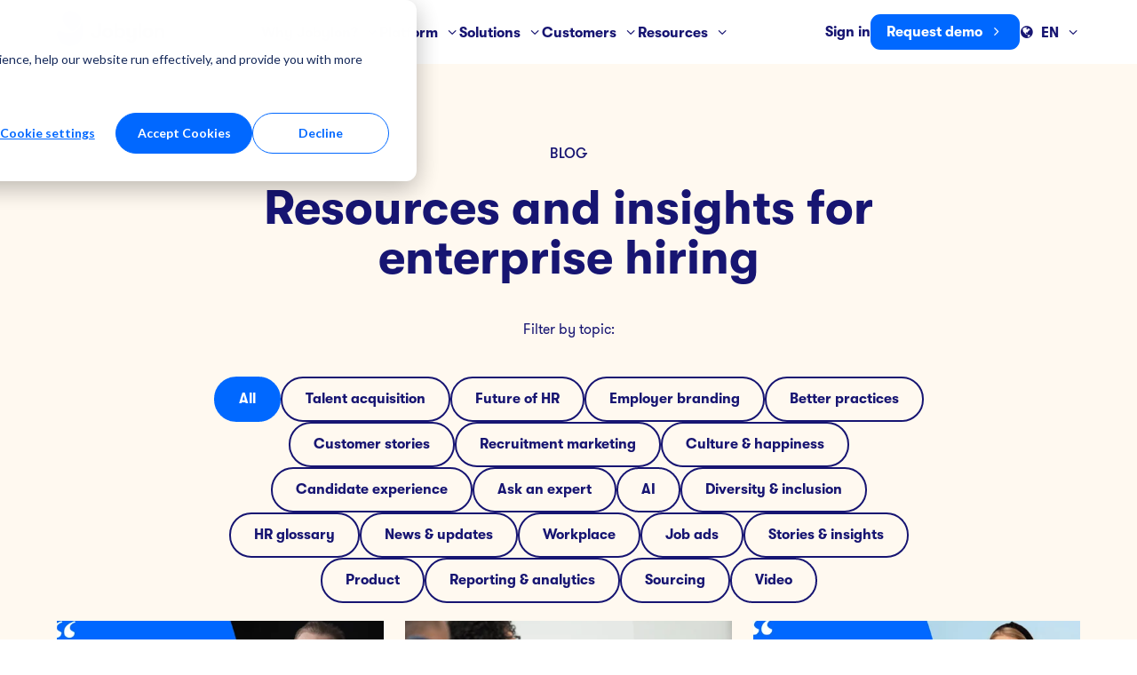

--- FILE ---
content_type: text/html; charset=UTF-8
request_url: https://www.jobylon.com/blog/author/sofia-lindman/page/3
body_size: 13466
content:
<!doctype html><html lang="en" class="no-js   hs-content-id-87987180370 hs-blog-listing hs-blog-id-48313963825 archive-template "><head><script type="application/javascript" id="hs-cookie-banner-scan" data-hs-allowed="true" src="/_hcms/cookie-banner/auto-blocking.js?portalId=19617416&amp;domain=www.jobylon.com"></script>

		<meta charset="utf-8">
		<title>Hiring resources for employers - Jobylon Blog | Sofia Lindman (3)</title>
		<meta name="description" content="I'm Sofia! A peanut-butter-brownie-loving, traveling digital nomad. With an underlying passion to elevate from the industrial age thinking, I love to inspire companies to create a modern, more autonomous workspace that resonates with the future workforce and create a new narrative around what it means to work. (3)">

		<script>
			document.documentElement.classList.remove('no-js');
			document.documentElement.classList.add('js');
		</script>

		<!--<link rel="preconnect" href="https://fonts.googleapis.com">
		<link rel="preconnect" href="https://fonts.gstatic.com" crossorigin>
		<link href="https://fonts.googleapis.com/css2?family=Roboto:wght@100;900&display=swap" rel="stylesheet">-->

		<link rel="SHORTCUT ICON" href="https://www.jobylon.com/hubfs/favicon_48.png">
		
		<meta name="viewport" content="width=device-width, initial-scale=1">

    
    <meta property="og:description" content="I'm Sofia! A peanut-butter-brownie-loving, traveling digital nomad. With an underlying passion to elevate from the industrial age thinking, I love to inspire companies to create a modern, more autonomous workspace that resonates with the future workforce and create a new narrative around what it means to work. (3)">
    <meta property="og:title" content="Hiring resources for employers - Jobylon Blog | Sofia Lindman (3)">
    <meta name="twitter:description" content="I'm Sofia! A peanut-butter-brownie-loving, traveling digital nomad. With an underlying passion to elevate from the industrial age thinking, I love to inspire companies to create a modern, more autonomous workspace that resonates with the future workforce and create a new narrative around what it means to work. (3)">
    <meta name="twitter:title" content="Hiring resources for employers - Jobylon Blog | Sofia Lindman (3)">

    

    
    <style>
a.cta_button{-moz-box-sizing:content-box !important;-webkit-box-sizing:content-box !important;box-sizing:content-box !important;vertical-align:middle}.hs-breadcrumb-menu{list-style-type:none;margin:0px 0px 0px 0px;padding:0px 0px 0px 0px}.hs-breadcrumb-menu-item{float:left;padding:10px 0px 10px 10px}.hs-breadcrumb-menu-divider:before{content:'›';padding-left:10px}.hs-featured-image-link{border:0}.hs-featured-image{float:right;margin:0 0 20px 20px;max-width:50%}@media (max-width: 568px){.hs-featured-image{float:none;margin:0;width:100%;max-width:100%}}.hs-screen-reader-text{clip:rect(1px, 1px, 1px, 1px);height:1px;overflow:hidden;position:absolute !important;width:1px}
</style>

<link rel="stylesheet" href="https://www.jobylon.com/hubfs/hub_generated/template_assets/1/112909166363/1769188651745/template_app.min.css">
    

    
<!--  Added by GoogleTagManager integration -->
<script>
var _hsp = window._hsp = window._hsp || [];
window.dataLayer = window.dataLayer || [];
function gtag(){dataLayer.push(arguments);}

var useGoogleConsentModeV2 = true;
var waitForUpdateMillis = 1000;



var hsLoadGtm = function loadGtm() {
    if(window._hsGtmLoadOnce) {
      return;
    }

    if (useGoogleConsentModeV2) {

      gtag('set','developer_id.dZTQ1Zm',true);

      gtag('consent', 'default', {
      'ad_storage': 'denied',
      'analytics_storage': 'denied',
      'ad_user_data': 'denied',
      'ad_personalization': 'denied',
      'wait_for_update': waitForUpdateMillis
      });

      _hsp.push(['useGoogleConsentModeV2'])
    }

    (function(w,d,s,l,i){w[l]=w[l]||[];w[l].push({'gtm.start':
    new Date().getTime(),event:'gtm.js'});var f=d.getElementsByTagName(s)[0],
    j=d.createElement(s),dl=l!='dataLayer'?'&l='+l:'';j.async=true;j.src=
    'https://www.googletagmanager.com/gtm.js?id='+i+dl;f.parentNode.insertBefore(j,f);
    })(window,document,'script','dataLayer','GTM-NGSLVSS');

    window._hsGtmLoadOnce = true;
};

_hsp.push(['addPrivacyConsentListener', function(consent){
  if(consent.allowed || (consent.categories && consent.categories.analytics)){
    hsLoadGtm();
  }
}]);

</script>

<!-- /Added by GoogleTagManager integration -->



<link rel="prev" href="https://www.jobylon.com/blog/author/sofia-lindman/page/2">
<link rel="next" href="https://www.jobylon.com/blog/author/sofia-lindman/page/4">
<meta property="og:url" content="https://www.jobylon.com/blog/author/sofia-lindman">
<meta property="og:type" content="blog">
<meta name="twitter:card" content="summary">
<link rel="alternate" type="application/rss+xml" href="https://www.jobylon.com/blog/rss.xml">
<meta name="twitter:domain" content="www.jobylon.com">
<script src="//platform.linkedin.com/in.js" type="text/javascript">
    lang: en_US
</script>

<meta http-equiv="content-language" content="en">







		<style>
			html {
	scroll-timeline: scroll-page block;
}

[data-scroll-timeline-wrapper] {
	view-timeline: wrapper block;
}

/* Translate left / right */
@keyframes scroll-translate-left {
	to {
		transform: translateX(-50vmax);
	}
}

@keyframes scroll-translate-right {
	to {
		transform: translateX(0);
	}
}

[data-animation="scroll-translate-left"] {
	width: 150vmax;
	transform: translateX(0);
	animation: scroll-translate-left wrapper linear forwards;
	animation-timeline: scroll-page;
}

[data-animation="scroll-translate-right"] {
	width: 150vmax;
	transform: translateX(-50vmax);
	animation: scroll-translate-right wrapper linear forwards;
	animation-timeline: scroll-page;
}

/* Parallax */
@keyframes scroll-parallax-media {
	to {
		transform: scale(1.2) translateY(10%);
	}
}

[data-animation="scroll-parallax-media"] {
	overflow: hidden;
}

[data-animation="scroll-parallax-media"] img,
[data-animation="scroll-parallax-media"] video {
	transform: scale(1.2) translateY(-10%);
	animation: scroll-parallax-media wrapper linear forwards;
	animation-timeline: scroll-page;
}

/* Zoom img */
@keyframes scroll-zoom-media {
	to {
		transform: scale(1.2);
	}
}

[data-animation="scroll-zoom-media"] {
	overflow: hidden;
}

[data-animation="scroll-zoom-media"] img,
[data-animation="scroll-zoom-media"] video {
	transform: scale(1);
	animation: scroll-zoom-media wrapper linear forwards;
	animation-timeline: scroll-page;
}
		</style>

	<meta name="generator" content="HubSpot"></head>

	<body>
<!--  Added by GoogleTagManager integration -->
<noscript><iframe src="https://www.googletagmanager.com/ns.html?id=GTM-NGSLVSS" height="0" width="0" style="display:none;visibility:hidden"></iframe></noscript>

<!-- /Added by GoogleTagManager integration -->


		
			<div data-global-resource-path="jobylon2-theme/templates/global-partials/site-header.html">

	



<header id="site-header">

	

	



<a href="https://www.jobylon.com/" class="site-logo" title="Jobylon"><img src="https://www.jobylon.com/hubfs/raw_assets/public/jobylon2-theme/dist/assets/site-logo.svg" alt="Jobylon"></a>

	<nav>

		

	




	
	<ul class=""><li class="dropdown">
		<a href="https://www.jobylon.com/about-us">Why Jobylon?</a><ul class="sub-menu"><li class="dropdown">
		<a href="https://www.jobylon.com/about-us#feature"><strong>Changing the world of recruitment</strong><img src="https://www.jobylon.com/hubfs/18-navigation/navigation_product.png" alt="" loading="lazy"><p>Learn how you can simplify and streamline your entire recruiting with a modern and tailor-made platform.</p></a><ul class="sub-menu"><li>
		<a href="https://www.jobylon.com/about-us"><span class="icon-right"></span>Why Jobylon<p>See why we're different.</p></a></li><li>
		<a href="https://www.jobylon.com/success"><span class="icon-right"></span>Success<p>Get a true partner and not just a vendor.</p></a></li><li>
		<a href="https://www.jobylon.com/partners"><span class="icon-right"></span>Partners<p>Extend the value of Jobylon by connecting with trusted partners.</p></a></li><li>
		<a href="https://www.jobylon.com/blog/tag/customer-stories"><span class="icon-right"></span>Customer stories<p>See how leading brands worldwide use Jobylon to drive results.</p></a></li></ul></li></ul></li><li class="dropdown">
		<a href="https://www.jobylon.com/recruiting-software">Platform</a><ul class="sub-menu"><li class="dropdown">
		<a href="https://www.jobylon.com/recruiting-software#feature"><strong>Talent acquisition platform</strong><img src="https://www.jobylon.com/hubfs/18-navigation/navigation_product.png" alt="" loading="lazy"><p>Learn how you can streamline your entire recruiting process with a modern and tailor-made platform.</p></a><ul class="sub-menu"><li>
		<a href="https://www.jobylon.com/attract-and-promote"><span class="icon-attract-promote"></span>Attract &amp; Promote<p>Create and showcase your positions in all the right places.</p></a></li><li>
		<a href="https://www.jobylon.com/source-and-manage"><span class="icon-source-manage"></span>Source &amp; Manage<p>Add and manage candidates and jobs in a smooth and efficient way.</p></a></li><li>
		<a href="https://www.jobylon.com/qualify-and-automate"><span class="icon-qualify-automate"></span>Qualify &amp; Automate<p>Streamline processes to review and hire more applicants in less time.</p></a></li><li>
		<a href="https://www.jobylon.com/hire-and-measure"><span class="icon-hire-measure"></span>Hire &amp; Measure<p>Sign the best candidates fast and evaluate your hiring process.</p></a></li><li>
		<a href="https://www.trustcruit.com/"><span class="icon-right"></span>Candidate Experience &amp; Insights<p>Benchmark and improve recruitment using candidate feedback with Trustcruit by Jobylon.</p></a></li></ul></li><li class="dropdown">
		<a href="#aside">Popular features</a><ul class="sub-menu"><li>
		<a href="https://www.jobylon.com/features/agency-portal">Agency management <strong>NEW</strong> </a></li><li>
		<a href="https://www.jobylon.com/features/job-advertising">Recruitment marketing</a></li><li>
		<a href="https://www.jobylon.com/features/linkedin-recruiter">LinkedIn RSC &amp; Jobs integration</a></li><li>
		<a href="https://www.jobylon.com/features/offer-letter-management">Offer letter management </a></li><li>
		<a href="https://www.jobylon.com/features/employee-referrals">Employee referrals </a></li></ul></li><li class="dropdown">
		<a href="#footer">This won't be shown</a><ul class="sub-menu"><li>
		<a href="https://www.jobylon.com/recruiting-software">Platform overview<span class="icon-right"></span></a></li><li>
		<a href="https://www.jobylon.com/partners">Integrations &amp; Partners<span class="icon-right"></span></a></li></ul></li></ul></li><li class="dropdown">
		<a href="https://www.jobylon.com/solutions/employer-branding">Solutions</a><ul class="sub-menu"><li class="dropdown">
		<a href="https://www.jobylon.com/solutions/employer-branding#feature"><strong>Solutions</strong><img src="https://www.jobylon.com/hubfs/18-navigation/navigation_product.png" alt="" loading="lazy"><p>The comprehensive ATS is the choice for talent teams across many industries.</p></a><ul class="sub-menu"><li>
		<a href="#"><b>BY USE CASE</b></a></li><li>
		<a href="https://www.jobylon.com/solutions/employer-branding"><span class="icon-right"></span>Employer branding</a></li><li>
		<a href="https://www.jobylon.com/solutions/candidate-experience"><span class="icon-right"></span>Candidate experience</a></li><li>
		<a href="https://www.jobylon.com/solutions/candidate-management"><span class="icon-right"></span>Candidate management</a></li><li>
		<a href="https://www.jobylon.com/features/career-page"><span class="icon-right"></span>Branded career pages</a></li><li>
		<a href="https://www.jobylon.com/solutions/job-ads"><span class="icon-right"></span>Job ads</a></li><li>
		<a href="https://www.jobylon.com/solutions/data-driven-recruitment"><span class="icon-right"></span>Data-driven recruitment</a></li><li>
		<a href="https://www.jobylon.com/solutions/ai-recruiting"><span class="icon-right"></span>AI-powered recruitment</a></li></ul></li><li class="dropdown">
		<a href="#aside">By industry</a><ul class="sub-menu"><li>
		<a href="https://www.jobylon.com/solutions/financial-services"><span class="icon-right"></span> Financial Services</a></li><li>
		<a href="#"><i>More cases coming soon</i></a></li></ul></li></ul></li><li class="dropdown">
		<a href="https://www.jobylon.com/testimonials">Customers</a><ul class="sub-menu"><li class="dropdown">
		<a href="https://www.jobylon.com/testimonials#feature"><strong>What customers say...</strong><img src="https://www.jobylon.com/hubfs/18-navigation/navigation_product.png" alt="" loading="lazy"><p>Why leading brands from all industries choose Jobylon to fuel their HR teams.</p></a><ul class="sub-menu"><li>
		<a href="https://www.jobylon.com/testimonials"><span class="icon-right"></span>Our customers</a></li><li>
		<a href="https://www.jobylon.com/blog/tag/customer-stories"><span class="icon-right"></span>Customer stories<p>See how leading brands worldwide use Jobylon to drive results.</p></a></li><li>
		<a href="https://www.g2.com/products/jobylon/reviews"><span class="icon-right"></span>Customer reviews (G2)<p>Read what our customers are saying. You will go to g2.com.</p></a></li></ul></li></ul></li><li class="dropdown active-ancestor active-parent">
		<a href="https://www.jobylon.com/blog">Resources</a><ul class="sub-menu"><li class="dropdown active-ancestor active-parent">
		<a href="https://www.jobylon.com/guides-reports/2026-recruitment-trends#feature"><strong>TREND REPORT</strong><img src="https://www.jobylon.com/hubfs/01%20Content%20offers/2026%20Trend%20Report%20-%20English/1200%20x%201200%20v2.png" alt="" loading="lazy"><p></p></a><ul class="sub-menu"><li class="active-ancestor active-parent active">
		<a href="https://www.jobylon.com/blog" aria-current="page"><span class="icon-right"></span>Articles &amp; Tutorials </a></li><li>
		<a href="https://www.jobylon.com/guides-reports"><span class="icon-right"></span>Guides &amp; Reports</a></li><li>
		<a href="https://www.jobylon.com/events-webinars"><span class="icon-right"></span>Events &amp; Webinars</a></li><li>
		<a href="https://www.youtube.com/@jobylon-hr/" target="_blank" rel="noopener"><span class="icon-right"></span>Videos</a></li><li>
		<a href="https://www.jobylon.com/blog/tag/hr-glossary"><span class="icon-right"></span>Glossary</a></li></ul></li><li class="dropdown">
		<a href="#aside">Popular reads</a><ul class="sub-menu"><li>
		<a href="https://www.jobylon.com/guides-reports/ats-buyers-guide-choosing-the-right-enterprise-applicant-tracking-system"><span class="icon-right"></span> ATS Buyer's Guide</a></li><li>
		<a href="https://www.jobylon.com/blog/how-to-craft-an-evp"><span class="icon-right"></span> Craft your EVP [Workbook]</a></li><li>
		<a href="https://www.jobylon.com/blog/eu-ai-act-what-hr-teams-need-to-know"><span class="icon-right"></span> How the EU AI Act will affect recruitment</a></li><li>
		<a href="https://www.jobylon.com/blog/how-to-create-a-holistic-candidate-experience"><span class="icon-right"></span> Holistic Candidate Experiences</a></li><li>
		<a href="https://www.jobylon.com/resources/hr-loop"><span class="icon-right"></span> Subscribe to Newsletter</a></li></ul></li><li class="dropdown">
		<a href="#footer">Product help</a><ul class="sub-menu"><li>
		<a href="https://support.jobylon.com/en/">Help Center<span class="icon-right"></span></a></li><li>
		<a href="https://developer.jobylon.com/">Developer Docs<span class="icon-right"></span></a></li></ul></li></ul></li></ul>


		<aside>

			<div class="link-only">

				

	




	
		
		

		
		
		

		<a href="https://www.jobylon.com/demo" class="">Request demo</a>
	



			</div>

			<div class="link-lang">

				

	




	
		
		

		
		
			
		
		

		<a href="https://emp.jobylon.com/accounts/login/" rel="nofollow">Sign in</a>
	


				

	





<nav id="lang-switcher">

	<ul class="menu">
		<li class="dropdown">
			<strong>EN</strong>
			<ul>
				
					<li class="active">
						
							<a href="https://www.jobylon.com/blog/author/sofia-lindman/page/3">English</a>
						
					</li>
				
					<li>
						
							<a href="https://www.jobylon.com/sv/blogg">Svenska</a>
						
					</li>
				
					<li>
						
							<a href="https://www.jobylon.com/no/blogg">Norsk</a>
						
					</li>
				
					<li>
						
							<a href="https://www.jobylon.com/fi/blog">Suomi</a>
						
					</li>
				
					<li>
						
							<a href="https://www.jobylon.com/nl/blog">Nederlands</a>
						
					</li>
				
			</ul>
		</li>
	</ul>

</nav>

			</div>

		</aside>

	</nav>

	<a href="#site-header" data-toggle-hash title="Menu"></a>

</header></div>
		

		
	<main>

		

	





<section id="archive" class="section bg--tertiary-2">

	<header class="text--center">

		<p class="text--kicker-medium"><span id="hs_cos_wrapper_name" class="hs_cos_wrapper hs_cos_wrapper_meta_field hs_cos_wrapper_type_text" style="" data-hs-cos-general-type="meta_field" data-hs-cos-type="text">Blog</span></p>

		<h1 class="h2">Resources and insights for enterprise hiring</h1>

		
			<p></p><p>Filter by topic:</p>
<p></p>
		

		
			

	







	<nav id="archive-filter">
		<ul>
			<li>
				<a class="button button--tertiary active" href="https://www.jobylon.com/blog">
					All
				</a>
			</li>
			
				<li>
					<a class="button button--tertiary " href="https://www.jobylon.com/blog/tag/talent-acquisition">
						Talent acquisition
					</a>
				</li>
			
				<li>
					<a class="button button--tertiary " href="https://www.jobylon.com/blog/tag/future-of-hr">
						Future of HR
					</a>
				</li>
			
				<li>
					<a class="button button--tertiary " href="https://www.jobylon.com/blog/tag/employer-branding">
						Employer branding
					</a>
				</li>
			
				<li>
					<a class="button button--tertiary " href="https://www.jobylon.com/blog/tag/better-practices">
						Better practices
					</a>
				</li>
			
				<li>
					<a class="button button--tertiary " href="https://www.jobylon.com/blog/tag/customer-stories">
						Customer stories
					</a>
				</li>
			
				<li>
					<a class="button button--tertiary " href="https://www.jobylon.com/blog/tag/recruitment-marketing">
						Recruitment marketing
					</a>
				</li>
			
				<li>
					<a class="button button--tertiary " href="https://www.jobylon.com/blog/tag/culture-happiness">
						Culture &amp; happiness
					</a>
				</li>
			
				<li>
					<a class="button button--tertiary " href="https://www.jobylon.com/blog/tag/candidate-experience">
						Candidate experience
					</a>
				</li>
			
				<li>
					<a class="button button--tertiary " href="https://www.jobylon.com/blog/tag/ask-an-expert">
						Ask an expert
					</a>
				</li>
			
				<li>
					<a class="button button--tertiary " href="https://www.jobylon.com/blog/tag/ai">
						AI
					</a>
				</li>
			
				<li>
					<a class="button button--tertiary " href="https://www.jobylon.com/blog/tag/diversity-inclusion">
						Diversity &amp; inclusion
					</a>
				</li>
			
				<li>
					<a class="button button--tertiary " href="https://www.jobylon.com/blog/tag/hr-glossary">
						HR glossary
					</a>
				</li>
			
				<li>
					<a class="button button--tertiary " href="https://www.jobylon.com/blog/tag/news-updates">
						News &amp; updates
					</a>
				</li>
			
				<li>
					<a class="button button--tertiary " href="https://www.jobylon.com/blog/tag/workplace">
						Workplace
					</a>
				</li>
			
				<li>
					<a class="button button--tertiary " href="https://www.jobylon.com/blog/tag/job-ads">
						Job ads
					</a>
				</li>
			
				<li>
					<a class="button button--tertiary " href="https://www.jobylon.com/blog/tag/stories-insights">
						Stories &amp; insights
					</a>
				</li>
			
				<li>
					<a class="button button--tertiary " href="https://www.jobylon.com/blog/tag/product">
						Product
					</a>
				</li>
			
				<li>
					<a class="button button--tertiary " href="https://www.jobylon.com/blog/tag/reporting-analytics">
						Reporting &amp; analytics
					</a>
				</li>
			
				<li>
					<a class="button button--tertiary " href="https://www.jobylon.com/blog/tag/sourcing">
						Sourcing
					</a>
				</li>
			
				<li>
					<a class="button button--tertiary " href="https://www.jobylon.com/blog/tag/video">
						Video
					</a>
				</li>
			
		</ul>
	</nav>

		

	</header>

	
	

	
		<div class="grid tablet:grid--2 laptop:grid--3">
			
				
	
	
	

	
	
	
	

	
	

	<article class="post--post bg--white">

		

	
	
	
	

	
	<figure class="media--dolly">

			
		
		

		
		
		

		<a href="https://www.jobylon.com/blog/our-workflow-would-be-significantly-slower-without-a-modern-platform-like-jobylon">
			
				
				
				
				
				

				<div class="ratio--16-9">
					
						<img src="https://www.jobylon.com/hs-fs/hubfs/Customer%20Stories%20Quotes/Wellpack-customerquote-english.png?width=600&amp;name=Wellpack-customerquote-english.png" width="600" alt="" class="" loading="lazy" srcset="https://www.jobylon.com/hs-fs/hubfs/Customer%20Stories%20Quotes/Wellpack-customerquote-english.png?width=300&amp;name=Wellpack-customerquote-english.png 300w, https://www.jobylon.com/hs-fs/hubfs/Customer%20Stories%20Quotes/Wellpack-customerquote-english.png?width=600&amp;name=Wellpack-customerquote-english.png 600w, https://www.jobylon.com/hs-fs/hubfs/Customer%20Stories%20Quotes/Wellpack-customerquote-english.png?width=900&amp;name=Wellpack-customerquote-english.png 900w, https://www.jobylon.com/hs-fs/hubfs/Customer%20Stories%20Quotes/Wellpack-customerquote-english.png?width=1200&amp;name=Wellpack-customerquote-english.png 1200w, https://www.jobylon.com/hs-fs/hubfs/Customer%20Stories%20Quotes/Wellpack-customerquote-english.png?width=1500&amp;name=Wellpack-customerquote-english.png 1500w, https://www.jobylon.com/hs-fs/hubfs/Customer%20Stories%20Quotes/Wellpack-customerquote-english.png?width=1800&amp;name=Wellpack-customerquote-english.png 1800w" sizes="(max-width: 600px) 100vw, 600px">
					
				</div>

				
				
			
		</a>
	


			

		</figure>

		<header>

			<p class="text--kicker">RESOURCE </p>

			<h3 class="h4">
				<a href="https://www.jobylon.com/blog/our-workflow-would-be-significantly-slower-without-a-modern-platform-like-jobylon">
					Wellpack: Our workflow would be significantly slower without a modern platform
				</a>
			</h3>

			<p>The staffing agency Wellpack went through seven different ATS software before they eventually found...</p>


		</header>

		
			<a href="https://www.jobylon.com/blog/our-workflow-would-be-significantly-slower-without-a-modern-platform-like-jobylon" class="icon-right icon--after">Read more</a>
		

	</article>

			
				
	
	
	

	
	
	
	

	
	

	<article class="post--post bg--white">

		

	
	
	
	

	
	<figure class="media--dolly">

			
		
		

		
		
		

		<a href="https://www.jobylon.com/blog/why-every-company-should-consider-skill-based-hiring">
			
				
				
				
				
				

				<div class="ratio--16-9">
					
						<img src="https://www.jobylon.com/hs-fs/hubfs/Blog%20Images/_blog%20image%2018.png?width=600&amp;name=_blog%20image%2018.png" width="600" alt="" class="" loading="lazy" srcset="https://www.jobylon.com/hs-fs/hubfs/Blog%20Images/_blog%20image%2018.png?width=300&amp;name=_blog%20image%2018.png 300w, https://www.jobylon.com/hs-fs/hubfs/Blog%20Images/_blog%20image%2018.png?width=600&amp;name=_blog%20image%2018.png 600w, https://www.jobylon.com/hs-fs/hubfs/Blog%20Images/_blog%20image%2018.png?width=900&amp;name=_blog%20image%2018.png 900w, https://www.jobylon.com/hs-fs/hubfs/Blog%20Images/_blog%20image%2018.png?width=1200&amp;name=_blog%20image%2018.png 1200w, https://www.jobylon.com/hs-fs/hubfs/Blog%20Images/_blog%20image%2018.png?width=1500&amp;name=_blog%20image%2018.png 1500w, https://www.jobylon.com/hs-fs/hubfs/Blog%20Images/_blog%20image%2018.png?width=1800&amp;name=_blog%20image%2018.png 1800w" sizes="(max-width: 600px) 100vw, 600px">
					
				</div>

				
				
			
		</a>
	


			

		</figure>

		<header>

			<p class="text--kicker">RESOURCE </p>

			<h3 class="h4">
				<a href="https://www.jobylon.com/blog/why-every-company-should-consider-skill-based-hiring">
					Why every company should consider skills-based hiring
				</a>
			</h3>

			<p>Being in the midst of a fast-evolving labor market has put talent attraction to its toes. Due to...</p>


		</header>

		
			<a href="https://www.jobylon.com/blog/why-every-company-should-consider-skill-based-hiring" class="icon-right icon--after">Read more</a>
		

	</article>

			
				
	
	
	

	
	
	
	

	
	

	<article class="post--post bg--white">

		

	
	
	
	

	
	<figure class="media--dolly">

			
		
		

		
		
		

		<a href="https://www.jobylon.com/blog/jobylon-enabled-us-to-grow-by-helping-us-become-more-effective-and-save-time">
			
				
				
				
				
				

				<div class="ratio--16-9">
					
						<img src="https://www.jobylon.com/hs-fs/hubfs/Customer%20Stories%20Quotes/aTalentRecruting-customerquote-English.png?width=600&amp;name=aTalentRecruting-customerquote-English.png" width="600" alt="" class="" loading="lazy" srcset="https://www.jobylon.com/hs-fs/hubfs/Customer%20Stories%20Quotes/aTalentRecruting-customerquote-English.png?width=300&amp;name=aTalentRecruting-customerquote-English.png 300w, https://www.jobylon.com/hs-fs/hubfs/Customer%20Stories%20Quotes/aTalentRecruting-customerquote-English.png?width=600&amp;name=aTalentRecruting-customerquote-English.png 600w, https://www.jobylon.com/hs-fs/hubfs/Customer%20Stories%20Quotes/aTalentRecruting-customerquote-English.png?width=900&amp;name=aTalentRecruting-customerquote-English.png 900w, https://www.jobylon.com/hs-fs/hubfs/Customer%20Stories%20Quotes/aTalentRecruting-customerquote-English.png?width=1200&amp;name=aTalentRecruting-customerquote-English.png 1200w, https://www.jobylon.com/hs-fs/hubfs/Customer%20Stories%20Quotes/aTalentRecruting-customerquote-English.png?width=1500&amp;name=aTalentRecruting-customerquote-English.png 1500w, https://www.jobylon.com/hs-fs/hubfs/Customer%20Stories%20Quotes/aTalentRecruting-customerquote-English.png?width=1800&amp;name=aTalentRecruting-customerquote-English.png 1800w" sizes="(max-width: 600px) 100vw, 600px">
					
				</div>

				
				
			
		</a>
	


			

		</figure>

		<header>

			<p class="text--kicker">RESOURCE </p>

			<h3 class="h4">
				<a href="https://www.jobylon.com/blog/jobylon-enabled-us-to-grow-by-helping-us-become-more-effective-and-save-time">
					How Jobylon enabled aTalent Recruiting to streamline their recruitment process
				</a>
			</h3>

			<p>Laura Isosomppi is the Recruitment Director of aTalent Recruiting, a recruitment agency with its...</p>


		</header>

		
			<a href="https://www.jobylon.com/blog/jobylon-enabled-us-to-grow-by-helping-us-become-more-effective-and-save-time" class="icon-right icon--after">Read more</a>
		

	</article>

			
				
	
	
	

	
	
	
	

	
	

	<article class="post--post bg--white">

		

	
	
	
	

	
	<figure class="media--dolly">

			
		
		

		
		
		

		<a href="https://www.jobylon.com/blog/top-3-factor-why-people-are-quitting-their-jobs-and-how-to-prevent-it">
			
				
				
				
				
				

				<div class="ratio--16-9">
					
						<img src="https://www.jobylon.com/hs-fs/hubfs/Blog%20Images/_blog%20image%2020.png?width=600&amp;name=_blog%20image%2020.png" width="600" alt="" class="" loading="lazy" srcset="https://www.jobylon.com/hs-fs/hubfs/Blog%20Images/_blog%20image%2020.png?width=300&amp;name=_blog%20image%2020.png 300w, https://www.jobylon.com/hs-fs/hubfs/Blog%20Images/_blog%20image%2020.png?width=600&amp;name=_blog%20image%2020.png 600w, https://www.jobylon.com/hs-fs/hubfs/Blog%20Images/_blog%20image%2020.png?width=900&amp;name=_blog%20image%2020.png 900w, https://www.jobylon.com/hs-fs/hubfs/Blog%20Images/_blog%20image%2020.png?width=1200&amp;name=_blog%20image%2020.png 1200w, https://www.jobylon.com/hs-fs/hubfs/Blog%20Images/_blog%20image%2020.png?width=1500&amp;name=_blog%20image%2020.png 1500w, https://www.jobylon.com/hs-fs/hubfs/Blog%20Images/_blog%20image%2020.png?width=1800&amp;name=_blog%20image%2020.png 1800w" sizes="(max-width: 600px) 100vw, 600px">
					
				</div>

				
				
			
		</a>
	


			

		</figure>

		<header>

			<p class="text--kicker">RESOURCE </p>

			<h3 class="h4">
				<a href="https://www.jobylon.com/blog/top-3-factor-why-people-are-quitting-their-jobs-and-how-to-prevent-it">
					Top 3 factors why people are quitting their jobs (and how to prevent it)
				</a>
			</h3>

			<p>The pandemic did not only open our eyes to a new way of living, it permanently changed how we look...</p>


		</header>

		
			<a href="https://www.jobylon.com/blog/top-3-factor-why-people-are-quitting-their-jobs-and-how-to-prevent-it" class="icon-right icon--after">Read more</a>
		

	</article>

			
				
	
	
	

	
	
	
	

	
	

	<article class="post--post bg--white">

		

	
	
	
	

	
	<figure class="media--dolly">

			
		
		

		
		
		

		<a href="https://www.jobylon.com/blog/4-strong-employer-brands-to-get-inspired-by">
			
				
				
				
				
				

				<div class="ratio--16-9">
					
						<img src="https://www.jobylon.com/hs-fs/hubfs/Blog%20Images/_blog%20image%2022.png?width=600&amp;name=_blog%20image%2022.png" width="600" alt="" class="" loading="lazy" srcset="https://www.jobylon.com/hs-fs/hubfs/Blog%20Images/_blog%20image%2022.png?width=300&amp;name=_blog%20image%2022.png 300w, https://www.jobylon.com/hs-fs/hubfs/Blog%20Images/_blog%20image%2022.png?width=600&amp;name=_blog%20image%2022.png 600w, https://www.jobylon.com/hs-fs/hubfs/Blog%20Images/_blog%20image%2022.png?width=900&amp;name=_blog%20image%2022.png 900w, https://www.jobylon.com/hs-fs/hubfs/Blog%20Images/_blog%20image%2022.png?width=1200&amp;name=_blog%20image%2022.png 1200w, https://www.jobylon.com/hs-fs/hubfs/Blog%20Images/_blog%20image%2022.png?width=1500&amp;name=_blog%20image%2022.png 1500w, https://www.jobylon.com/hs-fs/hubfs/Blog%20Images/_blog%20image%2022.png?width=1800&amp;name=_blog%20image%2022.png 1800w" sizes="(max-width: 600px) 100vw, 600px">
					
				</div>

				
				
			
		</a>
	


			

		</figure>

		<header>

			<p class="text--kicker">RESOURCE </p>

			<h3 class="h4">
				<a href="https://www.jobylon.com/blog/4-strong-employer-brands-to-get-inspired-by">
					Strong Employer Brand examples to get inspired by
				</a>
			</h3>

			<p>Companies with strong employer brands are more likely to attract and retain talent. The common...</p>


		</header>

		
			<a href="https://www.jobylon.com/blog/4-strong-employer-brands-to-get-inspired-by" class="icon-right icon--after">Read more</a>
		

	</article>

			
				
	
	
	

	
	
	
	

	
	

	<article class="post--post bg--white">

		

	
	
	
	

	
	<figure class="media--dolly">

			
		
		

		
		
		

		<a href="https://www.jobylon.com/blog/recruiting-within-it-jobylon-will-be-a-one-stop-shop-for-sogeti">
			
				
				
				
				
				

				<div class="ratio--16-9">
					
						<img src="https://www.jobylon.com/hs-fs/hubfs/Customer%20Stories%20Quotes/Sogeti-customerquote-English.png?width=600&amp;name=Sogeti-customerquote-English.png" width="600" alt="" class="" loading="lazy" srcset="https://www.jobylon.com/hs-fs/hubfs/Customer%20Stories%20Quotes/Sogeti-customerquote-English.png?width=300&amp;name=Sogeti-customerquote-English.png 300w, https://www.jobylon.com/hs-fs/hubfs/Customer%20Stories%20Quotes/Sogeti-customerquote-English.png?width=600&amp;name=Sogeti-customerquote-English.png 600w, https://www.jobylon.com/hs-fs/hubfs/Customer%20Stories%20Quotes/Sogeti-customerquote-English.png?width=900&amp;name=Sogeti-customerquote-English.png 900w, https://www.jobylon.com/hs-fs/hubfs/Customer%20Stories%20Quotes/Sogeti-customerquote-English.png?width=1200&amp;name=Sogeti-customerquote-English.png 1200w, https://www.jobylon.com/hs-fs/hubfs/Customer%20Stories%20Quotes/Sogeti-customerquote-English.png?width=1500&amp;name=Sogeti-customerquote-English.png 1500w, https://www.jobylon.com/hs-fs/hubfs/Customer%20Stories%20Quotes/Sogeti-customerquote-English.png?width=1800&amp;name=Sogeti-customerquote-English.png 1800w" sizes="(max-width: 600px) 100vw, 600px">
					
				</div>

				
				
			
		</a>
	


			

		</figure>

		<header>

			<p class="text--kicker">RESOURCE </p>

			<h3 class="h4">
				<a href="https://www.jobylon.com/blog/recruiting-within-it-jobylon-will-be-a-one-stop-shop-for-sogeti">
					Recruiting within IT: Jobylon will be a one-stop-shop for Sogeti
				</a>
			</h3>

			<p>Speed is a big part of Sogeti's culture, as well as entrepreneurship. Nathalie Kalmér is the...</p>


		</header>

		
			<a href="https://www.jobylon.com/blog/recruiting-within-it-jobylon-will-be-a-one-stop-shop-for-sogeti" class="icon-right icon--after">Read more</a>
		

	</article>

			
				
	
	
	

	
	
	
	

	
	

	<article class="post--post bg--white">

		

	
	
	
	

	
	<figure class="media--dolly">

			
		
		

		
		
		

		<a href="https://www.jobylon.com/blog/4-hacks-for-a-more-unbiased-recruitment-process">
			
				
				
				
				
				

				<div class="ratio--16-9">
					
						<img src="https://www.jobylon.com/hs-fs/hubfs/Blog%20Images/_blog%20image%209.png?width=600&amp;name=_blog%20image%209.png" width="600" alt="" class="" loading="lazy" srcset="https://www.jobylon.com/hs-fs/hubfs/Blog%20Images/_blog%20image%209.png?width=300&amp;name=_blog%20image%209.png 300w, https://www.jobylon.com/hs-fs/hubfs/Blog%20Images/_blog%20image%209.png?width=600&amp;name=_blog%20image%209.png 600w, https://www.jobylon.com/hs-fs/hubfs/Blog%20Images/_blog%20image%209.png?width=900&amp;name=_blog%20image%209.png 900w, https://www.jobylon.com/hs-fs/hubfs/Blog%20Images/_blog%20image%209.png?width=1200&amp;name=_blog%20image%209.png 1200w, https://www.jobylon.com/hs-fs/hubfs/Blog%20Images/_blog%20image%209.png?width=1500&amp;name=_blog%20image%209.png 1500w, https://www.jobylon.com/hs-fs/hubfs/Blog%20Images/_blog%20image%209.png?width=1800&amp;name=_blog%20image%209.png 1800w" sizes="(max-width: 600px) 100vw, 600px">
					
				</div>

				
				
			
		</a>
	


			

		</figure>

		<header>

			<p class="text--kicker">RESOURCE </p>

			<h3 class="h4">
				<a href="https://www.jobylon.com/blog/4-hacks-for-a-more-unbiased-recruitment-process">
					4 hacks for a more unbiased recruitment process
				</a>
			</h3>

			<p>Most companies are aware that their recruitment process may pose a risk of being biased. But what...</p>


		</header>

		
			<a href="https://www.jobylon.com/blog/4-hacks-for-a-more-unbiased-recruitment-process" class="icon-right icon--after">Read more</a>
		

	</article>

			
				
	
	
	

	
	
	
	

	
	

	<article class="post--post bg--white">

		

	
	
	
	

	
	<figure class="media--dolly">

			
		
		

		
		
		

		<a href="https://www.jobylon.com/blog/how-we-help-finn-facilitate-its-recruitment-process-enhance-the-user-experience-and-attract-the-candidates-of-the-future">
			
				
				
				
				
				

				<div class="ratio--16-9">
					
						<img src="https://www.jobylon.com/hs-fs/hubfs/Customer%20Stories%20Quotes/Finn-customerquote-English.png?width=600&amp;name=Finn-customerquote-English.png" width="600" alt="" class="" loading="lazy" srcset="https://www.jobylon.com/hs-fs/hubfs/Customer%20Stories%20Quotes/Finn-customerquote-English.png?width=300&amp;name=Finn-customerquote-English.png 300w, https://www.jobylon.com/hs-fs/hubfs/Customer%20Stories%20Quotes/Finn-customerquote-English.png?width=600&amp;name=Finn-customerquote-English.png 600w, https://www.jobylon.com/hs-fs/hubfs/Customer%20Stories%20Quotes/Finn-customerquote-English.png?width=900&amp;name=Finn-customerquote-English.png 900w, https://www.jobylon.com/hs-fs/hubfs/Customer%20Stories%20Quotes/Finn-customerquote-English.png?width=1200&amp;name=Finn-customerquote-English.png 1200w, https://www.jobylon.com/hs-fs/hubfs/Customer%20Stories%20Quotes/Finn-customerquote-English.png?width=1500&amp;name=Finn-customerquote-English.png 1500w, https://www.jobylon.com/hs-fs/hubfs/Customer%20Stories%20Quotes/Finn-customerquote-English.png?width=1800&amp;name=Finn-customerquote-English.png 1800w" sizes="(max-width: 600px) 100vw, 600px">
					
				</div>

				
				
			
		</a>
	


			

		</figure>

		<header>

			<p class="text--kicker">RESOURCE </p>

			<h3 class="h4">
				<a href="https://www.jobylon.com/blog/how-we-help-finn-facilitate-its-recruitment-process-enhance-the-user-experience-and-attract-the-candidates-of-the-future">
					How Jobylon helps Finn facilitate its recruitment process and attract the candidates of the future
				</a>
			</h3>

			<p>When Finn was faced with having to recruit a number of new staff in order to continue its growth,...</p>


		</header>

		
			<a href="https://www.jobylon.com/blog/how-we-help-finn-facilitate-its-recruitment-process-enhance-the-user-experience-and-attract-the-candidates-of-the-future" class="icon-right icon--after">Read more</a>
		

	</article>

			
				
	
	
	

	
	
	
	

	
	

	<article class="post--post bg--white">

		

	
	
	
	

	
	<figure class="media--dolly">

			
		
		

		
		
		

		<a href="https://www.jobylon.com/blog/how-jobylon-helps-hurtigruten-communicate-its-brand-to-candidates-and-find-the-very-best-matches">
			
				
				
				
				
				

				<div class="ratio--16-9">
					
						<img src="https://www.jobylon.com/hs-fs/hubfs/Customer%20Stories%20Quotes/Hurtigruten-customerquote-English-1.png?width=600&amp;name=Hurtigruten-customerquote-English-1.png" width="600" alt="Hurtigruten pratar om Jobylon" class="" loading="lazy" srcset="https://www.jobylon.com/hs-fs/hubfs/Customer%20Stories%20Quotes/Hurtigruten-customerquote-English-1.png?width=300&amp;name=Hurtigruten-customerquote-English-1.png 300w, https://www.jobylon.com/hs-fs/hubfs/Customer%20Stories%20Quotes/Hurtigruten-customerquote-English-1.png?width=600&amp;name=Hurtigruten-customerquote-English-1.png 600w, https://www.jobylon.com/hs-fs/hubfs/Customer%20Stories%20Quotes/Hurtigruten-customerquote-English-1.png?width=900&amp;name=Hurtigruten-customerquote-English-1.png 900w, https://www.jobylon.com/hs-fs/hubfs/Customer%20Stories%20Quotes/Hurtigruten-customerquote-English-1.png?width=1200&amp;name=Hurtigruten-customerquote-English-1.png 1200w, https://www.jobylon.com/hs-fs/hubfs/Customer%20Stories%20Quotes/Hurtigruten-customerquote-English-1.png?width=1500&amp;name=Hurtigruten-customerquote-English-1.png 1500w, https://www.jobylon.com/hs-fs/hubfs/Customer%20Stories%20Quotes/Hurtigruten-customerquote-English-1.png?width=1800&amp;name=Hurtigruten-customerquote-English-1.png 1800w" sizes="(max-width: 600px) 100vw, 600px">
					
				</div>

				
				
			
		</a>
	


			

		</figure>

		<header>

			<p class="text--kicker">RESOURCE </p>

			<h3 class="h4">
				<a href="https://www.jobylon.com/blog/how-jobylon-helps-hurtigruten-communicate-its-brand-to-candidates-and-find-the-very-best-matches">
					How Jobylon helps Hurtigruten communicate its brand to candidates and find the very best matches
				</a>
			</h3>

			<p>Hurtigruten has been carrying tourists, locals and freight along the Norwegian coast and to polar...</p>


		</header>

		
			<a href="https://www.jobylon.com/blog/how-jobylon-helps-hurtigruten-communicate-its-brand-to-candidates-and-find-the-very-best-matches" class="icon-right icon--after">Read more</a>
		

	</article>

			
		</div>

		<footer>

			
	<nav id="pagination">

		
		

		
			<a class="icon-left prev " href="https://www.jobylon.com/blog/author/sofia-lindman/page/2"></a>
		

		
			
			
				
					<a href="https://www.jobylon.com/blog/author/sofia-lindman/page/1">1</a>
				
			
		
			
			
				
					<a href="https://www.jobylon.com/blog/author/sofia-lindman/page/2">2</a>
				
			
		
			
			
				
					<span class="active">3</span>
				
			
		
			
			
				
					<a href="https://www.jobylon.com/blog/author/sofia-lindman/page/4">4</a>
				
			
		
			
			
				
					<a href="https://www.jobylon.com/blog/author/sofia-lindman/page/5">5</a>
				
			
		

		
			<a class="icon-right next " href="https://www.jobylon.com/blog/author/sofia-lindman/page/4"></a>
		

	</nav>


		</footer>
	

</section>

		<div id="hs_cos_wrapper_modules" class="hs_cos_wrapper hs_cos_wrapper_widget_container hs_cos_wrapper_type_widget_container" style="" data-hs-cos-general-type="widget_container" data-hs-cos-type="widget_container"></div>

	</main>


		
			<div data-global-resource-path="jobylon2-theme/templates/global-partials/site-footer.html"><footer id="site-footer">

	<div class="bg--primary-1">

		<figure>
			

	



<a href="https://www.jobylon.com/" class="site-logo" title="Jobylon"><!--?xml version="1.0" encoding="UTF-8"?-->
<svg width="122px" height="40px" viewbox="0 0 122 40" version="1.1" xmlns="http://www.w3.org/2000/svg" xmlns:xlink="http://www.w3.org/1999/xlink">
	<g stroke="none" stroke-width="1" fill="none" fill-rule="evenodd">
		<g transform="translate(0.000000, 0.000000)">
			<path d="M49.9083648,25.0491526 C49.9083648,27.0003235 49.3818722,28.4949354 48.3281403,29.5327394 C47.2744085,30.5711655 45.802693,31.0898186 43.9143627,31.0898186 C42.9311866,31.0898186 42.0647323,30.9336502 41.3152487,30.6216869 C40.5661384,30.3095991 39.9414651,29.8805406 39.4422241,29.3338892 C38.942361,28.7877355 38.567557,28.1477564 38.3183098,27.4138274 C38.1073892,26.7948782 37.9855655,26.1315049 37.9525897,25.4235833 C37.9423859,25.2037032 38.1234416,25.025634 38.3435705,25.025634 L41.3366518,25.025634 C41.5598917,25.025634 41.7346011,25.2093029 41.7526445,25.4316717 C41.8036636,26.0639357 41.9778753,26.5998855 42.2752795,27.0390234 C42.6341556,27.5701202 43.1804337,27.8352953 43.9143627,27.8352953 C44.6480428,27.8352953 45.2021604,27.5894079 45.5765911,27.0978821 C45.9513951,26.6058585 46.1386727,25.9234464 46.1386727,25.0491526 L46.1386727,14.7014758 C46.1386727,14.4806003 46.3177374,14.3015356 46.5387374,14.3015356 L49.5084246,14.3015356 C49.7293001,14.3015356 49.9083648,14.4806003 49.9083648,14.7014758 L49.9083648,25.0491526" fill="#171572"></path>
			<path d="M57.1435008,27.9289963 C57.5491652,27.9289963 57.9197384,27.8549563 58.2557181,27.7066275 C58.5910756,27.5582987 58.876285,27.351609 59.1103508,27.0860606 C59.3444167,26.8208855 59.5279612,26.5163883 59.6607354,26.1726936 C59.7927629,25.8297454 59.8594611,25.4549414 59.8594611,25.0491526 C59.8594611,24.6591673 59.7927629,24.2878475 59.6607354,23.9365621 C59.5279612,23.5856499 59.3444167,23.2811528 59.1103508,23.0235684 C58.876285,22.7659839 58.5910756,22.5592942 58.2557181,22.4030014 C57.9197384,22.2474553 57.5491652,22.1689356 57.1435008,22.1689356 C56.7373387,22.1689356 56.3704987,22.2474553 56.0428563,22.4030014 C55.7150894,22.5592942 55.4343597,22.7659839 55.1999205,23.0235684 C54.9658547,23.2811528 54.7864166,23.5856499 54.6613575,23.9365621 C54.536174,24.2878475 54.4739555,24.6591673 54.4739555,25.0491526 C54.4739555,25.4549414 54.536174,25.8297454 54.6613575,26.1726936 C54.7864166,26.5163883 54.9658547,26.8208855 55.1999205,27.0860606 C55.4343597,27.351609 55.7150894,27.5582987 56.0428563,27.7066275 C56.3704987,27.8549563 56.7373387,27.9289963 57.1435008,27.9289963 Z M57.1435008,30.9961176 C56.175506,30.9961176 55.3054431,30.8360917 54.5326898,30.5162888 C53.7600609,30.1964859 53.1045272,29.7670541 52.5659642,29.2284911 C52.0272768,28.6898036 51.613524,28.0616461 51.3248303,27.343645 C51.0357634,26.6258928 50.8916654,25.8608546 50.8916654,25.0491526 C50.8916654,24.2373261 51.0357634,23.4726612 51.3248303,22.7542869 C51.613524,22.0365347 52.0272768,21.4080038 52.5659642,20.8694408 C53.1045272,20.3307533 53.7600609,19.9016948 54.5326898,19.5816431 C55.3054431,19.2618402 56.175506,19.1016899 57.1435008,19.1016899 C58.1268014,19.1016899 59.0049528,19.2618402 59.7775816,19.5816431 C60.5502105,19.9016948 61.2059931,20.3307533 61.7443072,20.8694408 C62.2829946,21.4080038 62.6961252,22.0365347 62.9854411,22.7542869 C63.2741347,23.4726612 63.418606,24.2373261 63.418606,25.0491526 C63.418606,25.8608546 63.2741347,26.6258928 62.9854411,27.343645 C62.6961252,28.0616461 62.2829946,28.6898036 61.7443072,29.2284911 C61.2059931,29.7670541 60.5502105,30.1964859 59.7775816,30.5162888 C59.0049528,30.8360917 58.1268014,30.9961176 57.1435008,30.9961176 L57.1435008,30.9961176 Z" fill="#171572"></path>
			<path d="M70.8173766,27.9289963 C71.2073619,27.9289963 71.5668601,27.8510988 71.894627,27.6949304 C72.2223938,27.5388865 72.5033724,27.3319479 72.7374383,27.0743635 C72.9718774,26.8167791 73.1550486,26.5125308 73.2878228,26.1612454 C73.4202237,25.8100844 73.4869219,25.4393868 73.4869219,25.0491526 C73.4869219,24.6591673 73.4202237,24.2919539 73.2878228,23.9483836 C73.1550486,23.6054354 72.9718774,23.3008138 72.7374383,23.0353899 C72.5033724,22.7700903 72.2223938,22.5592942 71.894627,22.4030014 C71.5668601,22.2474553 71.2073619,22.1689356 70.8173766,22.1689356 C70.4114633,22.1689356 70.0408902,22.2474553 69.7051593,22.4030014 C69.3694285,22.5592942 69.0849657,22.7700903 68.8508999,23.0353899 C68.6164607,23.3008138 68.4329162,23.6054354 68.3005153,23.9483836 C68.1674923,24.2919539 68.1014163,24.6591673 68.1014163,25.0491526 C68.1014163,25.4393868 68.1674923,25.8100844 68.3005153,26.1612454 C68.4329162,26.5125308 68.6164607,26.8167791 68.8508999,27.0743635 C69.0849657,27.3319479 69.3694285,27.5388865 69.7051593,27.6949304 C70.0408902,27.8510988 70.4114633,27.9289963 70.8173766,27.9289963 Z M68.1014163,30.291929 C68.1014163,30.5128046 67.9223515,30.6918693 67.7013516,30.6918693 L64.9190664,30.6918693 C64.6981909,30.6918693 64.5190017,30.5128046 64.5190017,30.291929 L64.5190017,14.7014758 C64.5190017,14.4806003 64.6981909,14.3015356 64.9190664,14.3015356 L67.7013516,14.3015356 C67.9223515,14.3015356 68.1014163,14.4806003 68.1014163,14.7014758 L68.1014163,20.7214853 C68.1014163,20.8073468 68.2132851,20.8370872 68.262811,20.7670292 C68.376173,20.60663 68.5096938,20.4494662 68.6634979,20.295911 C68.8975637,20.0614718 69.1703294,19.8588885 69.482915,19.6870411 C69.7950028,19.5155671 70.1268761,19.3790598 70.4781615,19.2773948 C70.8294469,19.1757298 71.1920561,19.1249596 71.5668601,19.1249596 C72.3783133,19.1249596 73.1239394,19.2773948 73.8029916,19.5816431 C74.4819195,19.8861402 75.0634132,20.2996441 75.5474729,20.8227769 C76.0307859,21.3457853 76.4054655,21.9698365 76.6710138,22.6958015 C76.9365622,23.4215176 77.069212,24.205968 77.069212,25.0491526 C77.069212,25.8919639 76.9365622,26.6764142 76.6710138,27.4021304 C76.4054655,28.1280954 76.0307859,28.7523954 75.5474729,29.2751549 C75.0634132,29.7985366 74.4819195,30.2120405 73.8029916,30.5162888 C73.1239394,30.8207859 72.3783133,30.9729723 71.5668601,30.9729723 C71.1920561,30.9729723 70.8294469,30.922202 70.4781615,30.8207859 C70.1268761,30.7188721 69.7950028,30.5864712 69.482915,30.4225878 C69.1703294,30.2587044 68.8975637,30.0637117 68.6634979,29.8372365 C68.502352,29.6818148 68.3634804,29.5170603 68.2467586,29.342973 C68.2019613,29.276026 68.1014163,29.3189567 68.1014163,29.3995918 L68.1014163,30.291929 L68.1014163,30.291929 Z" fill="#171572"></path>
			<path d="M83.8359674,36.1006446 C82.9146365,36.1006446 82.1150048,36.0069436 81.4360769,35.8195416 C80.7570246,35.6325129 80.1675669,35.3356064 79.668326,34.9300664 C79.2155,34.5552624 78.8445536,34.090615 78.5562332,33.5367462 C78.3214208,33.0865334 78.1821758,32.566636 78.1382496,31.9773027 C78.1214506,31.7520719 78.2971556,31.5583236 78.5230086,31.5583236 L81.3052937,31.5583236 C81.5302757,31.5583236 81.7090915,31.7358951 81.7531422,31.9563973 C81.8428612,32.4042458 82.0493021,32.7591399 82.3725892,33.0217018 C82.7860931,33.3570593 83.2894405,33.5250492 83.8826313,33.5250492 C84.5695231,33.5250492 85.1078372,33.3570593 85.4985692,33.0217018 C85.8885545,32.6857221 86.083796,32.0809587 86.083796,31.2070382 L86.083796,29.1890446 C86.083796,29.1059207 85.9709317,29.0939748 85.9262589,29.1640328 C85.6226328,29.6406262 85.2109954,30.0171723 84.6906002,30.29392 C84.0738908,30.6216869 83.3364776,30.7855703 82.4779873,30.7855703 C81.728877,30.7855703 81.0764542,30.6607601 80.5227099,30.4108907 C79.9688412,30.1615191 79.5355518,29.8335034 79.2230907,29.4275902 C78.8642146,28.9905677 78.6298999,28.5025261 78.5208931,27.9642119 C78.4113886,27.4255245 78.3567608,26.7507031 78.3567608,25.9386277 L78.3567608,19.8060028 C78.3567608,19.5851273 78.5358256,19.4060626 78.7567011,19.4060626 L81.5162143,19.4060626 C81.7370898,19.4060626 81.9161546,19.5851273 81.9161546,19.8060028 L81.9161546,25.1895174 C81.9161546,26.0012195 82.060377,26.6608596 82.3493195,27.1680645 C82.6377643,27.6755183 83.1570396,27.9289963 83.9061499,27.9289963 C84.6556334,27.9289963 85.2057691,27.6714119 85.5569301,27.156243 C85.9082155,26.6411986 86.083796,25.946965 86.083796,25.0722979 L86.083796,19.8060028 C86.083796,19.5851273 86.2628607,19.4060626 86.4838607,19.4060626 L89.2665192,19.4060626 C89.4873947,19.4060626 89.6664595,19.5851273 89.6664595,19.8060028 L89.6664595,30.9729723 C89.6664595,31.8625719 89.5257213,32.6352007 89.2447427,33.2909833 C88.964013,33.946517 88.5809962,34.477116 88.0975587,34.8830293 C87.5976956,35.3044972 87.0086112,35.6124785 86.3296834,35.8080934 C85.6506311,36.003086 84.8195169,36.1006446 83.8359674,36.1006446" fill="#171572"></path>
			<path d="M91.4925713,14.7014758 C91.4925713,14.4806003 91.671636,14.3015356 91.8925116,14.3015356 L94.6749212,14.3015356 C94.8957967,14.3015356 95.0748614,14.4806003 95.0748614,14.7014758 L95.0748614,30.291929 C95.0748614,30.5128046 94.8957967,30.6918693 94.6749212,30.6918693 L91.8925116,30.6918693 C91.671636,30.6918693 91.4925713,30.5128046 91.4925713,30.291929 L91.4925713,14.7014758" fill="#171572"></path>
			<path d="M102.426595,27.9289963 C102.832135,27.9289963 103.203081,27.8549563 103.539061,27.7066275 C103.874418,27.5582987 104.159379,27.351609 104.39332,27.0860606 C104.62776,26.8208855 104.811055,26.5163883 104.943705,26.1726936 C105.076106,25.8297454 105.142928,25.4549414 105.142928,25.0491526 C105.142928,24.6591673 105.076106,24.2878475 104.943705,23.9365621 C104.811055,23.5856499 104.62776,23.2811528 104.39332,23.0235684 C104.159379,22.7659839 103.874418,22.5592942 103.539061,22.4030014 C103.203081,22.2474553 102.832135,22.1689356 102.426595,22.1689356 C102.020433,22.1689356 101.653842,22.2474553 101.326199,22.4030014 C100.998432,22.5592942 100.717329,22.7659839 100.483263,23.0235684 C100.248949,23.2811528 100.069511,23.5856499 99.9447004,23.9365621 C99.8195169,24.2878475 99.7572984,24.6591673 99.7572984,25.0491526 C99.7572984,25.4549414 99.8195169,25.8297454 99.9447004,26.1726936 C100.069511,26.5163883 100.248949,26.8208855 100.483263,27.0860606 C100.717329,27.351609 100.998432,27.5582987 101.326199,27.7066275 C101.653842,27.8549563 102.020433,27.9289963 102.426595,27.9289963 Z M102.426595,30.9961176 C101.4586,30.9961176 100.588786,30.8360917 99.8157838,30.5162888 C99.0434038,30.1964859 98.3876212,29.7670541 97.8493071,29.2284911 C97.3106196,28.6898036 96.8964935,28.0616461 96.6081732,27.343645 C96.3192307,26.6258928 96.1750083,25.8608546 96.1750083,25.0491526 C96.1750083,24.2373261 96.3192307,23.4726612 96.6081732,22.7542869 C96.8964935,22.0365347 97.3106196,21.4080038 97.8493071,20.8694408 C98.3876212,20.3307533 99.0434038,19.9016948 99.8157838,19.5816431 C100.588786,19.2618402 101.4586,19.1016899 102.426595,19.1016899 C103.410144,19.1016899 104.287922,19.2618402 105.060924,19.5816431 C105.833304,19.9016948 106.489087,20.3307533 107.027401,20.8694408 C107.565964,21.4080038 107.979468,22.0365347 108.268535,22.7542869 C108.557229,23.4726612 108.7017,24.2373261 108.7017,25.0491526 C108.7017,25.8608546 108.557229,26.6258928 108.268535,27.343645 C107.979468,28.0616461 107.565964,28.6898036 107.027401,29.2284911 C106.489087,29.7670541 105.833304,30.1964859 105.060924,30.5162888 C104.287922,30.8360917 103.410144,30.9961176 102.426595,30.9961176 L102.426595,30.9961176 Z" fill="#171572"></path>
			<path d="M109.802469,19.8060028 C109.802469,19.5851273 109.981534,19.4060626 110.202409,19.4060626 L112.984694,19.4060626 C113.205694,19.4060626 113.384759,19.5851273 113.384759,19.8060028 L113.384759,20.7450039 C113.384759,20.8282522 113.497872,20.8398248 113.54267,20.7696424 C113.848162,20.2920535 114.267888,19.9118987 114.801225,19.6286802 C115.433489,19.2929494 116.19442,19.1249596 117.083896,19.1249596 C117.817576,19.1249596 118.44984,19.2383216 118.980563,19.4644235 C119.511162,19.6911476 119.93263,20.0072173 120.245216,20.4127573 C120.603967,20.8500286 120.84214,21.353376 120.95911,21.9231726 C121.076579,22.4932182 121.135064,23.1839675 121.135064,23.9954207 L121.135064,30.291929 C121.135064,30.5128046 120.955875,30.6918693 120.734999,30.6918693 L117.952714,30.6918693 C117.731839,30.6918693 117.552649,30.5128046 117.552649,30.291929 L117.552649,24.9084144 C117.552649,24.0969613 117.407929,23.4374456 117.119485,22.9298674 C116.830169,22.4226625 116.311516,22.1689356 115.562156,22.1689356 C114.828476,22.1689356 114.282198,22.42652 113.923322,22.9416889 C113.563824,23.4567333 113.384759,24.1515891 113.384759,25.025634 L113.384759,30.291929 C113.384759,30.5128046 113.205694,30.6918693 112.984694,30.6918693 L110.202409,30.6918693 C109.981534,30.6918693 109.802469,30.5128046 109.802469,30.291929 L109.802469,19.8060028" fill="#171572"></path>
			<g fill="#0068FF">
				<path d="M26.4684305,13.6889326 L26.4697993,13.6833329 L26.4712926,13.6777333 C26.6932881,12.8114034 26.831413,11.6497847 26.88181,10.224982 L26.9726489,7.65971479 C24.7630225,3.14763197 20.1593541,0.102411588 14.8574701,0.00398198153 C14.7785771,0.00124436923 14.6995597,0 14.6206667,0 C14.5484932,0 14.4775642,0.00124436923 14.4052664,0.00261317538 C9.90226742,0.116348523 6.28762368,3.80329011 6.28762368,8.33304298 C6.28762368,8.40534083 6.28886805,8.47626988 6.29023686,8.54844329 C6.29160567,8.61937234 6.29421884,8.68893258 6.29820082,8.75849282 C6.52691589,14.803763 11.6395313,19.1873025 16.3691299,23.5763172 C16.5794283,23.5280356 16.7886067,23.4749011 16.9961675,23.4166646 C21.6941591,22.0976332 25.3237353,18.3702496 26.4684305,13.6889326"></path>
				<path d="M13.5075784,24.9747393 C13.3940919,24.9764814 13.280481,24.9776014 13.1672434,24.9825788 C13.0893459,24.9859386 12.9705086,24.9894229 12.8149625,24.9894229 C12.0939749,24.9894229 10.5821908,24.9136408 8.69037623,24.3929967 C6.87558814,23.8936313 4.45417006,22.7290262 3.04392641,22.7290262 C-1.98083653,22.7290262 0.730395143,30.0004977 0.730395143,30.0004977 C2.63054696,35.834474 8.11560208,40 14.5871931,40 C18.3424506,40 21.7832559,38.5980936 24.3838632,36.2809537 C26.5256715,34.370598 28.0975587,31.839551 28.8012495,28.9619472 C30.1632116,23.6548369 28.1042783,11.0233693 28.1042783,11.0233693 C28.0535081,10.7665314 27.9958938,10.5124312 27.9316843,10.2621886 C27.8822829,11.6602374 27.7471444,12.9311117 27.4889377,13.9384286 C26.2460618,19.0206814 22.3022824,23.0180931 17.280257,24.4280879 C16.0767031,24.765312 14.811304,24.9545805 13.5075784,24.9747393"></path>
			</g>
		</g>
	</g>
</svg></a>
		</figure>

		<div id="hs_cos_wrapper_site_footer_iso_" class="hs_cos_wrapper hs_cos_wrapper_widget hs_cos_wrapper_type_rich_text" style="" data-hs-cos-general-type="widget" data-hs-cos-type="rich_text"><img src="https://www.jobylon.com/hubfs/Vanta_Compliance_ISO%2027001%20(1).svg" width="630" height="630" loading="lazy" alt="Vanta_Compliance_ISO 27001 (1)" style="height: auto; max-width: 100%; width: 630px;">
<p>&nbsp;</p></div>

		<nav class="footer-menu">
			

	




	
	<ul class=""><li class="dropdown">
		<a href="#">Platform</a><ul class="sub-menu"><li>
		<a href="https://www.jobylon.com/attract-and-promote">Attract &amp; Promote</a></li><li>
		<a href="https://www.jobylon.com/source-and-manage">Source &amp; Manage</a></li><li>
		<a href="https://www.jobylon.com/qualify-and-automate">Qualify &amp; Automate</a></li><li>
		<a href="https://www.jobylon.com/hire-and-measure">Hire &amp; Measure</a></li><li>
		<a href="https://www.jobylon.com/partners">Integrations &amp; Partners</a></li><li>
		<a href="https://support.jobylon.com/">Documentation</a></li><li>
		<a href="https://www.jobylon.com/recruiting-software">All features</a></li></ul></li><li class="dropdown">
		<a href="#">New features</a><ul class="sub-menu"><li>
		<a href="https://www.jobylon.com/features/job-advertising">Job advertising <sup>New</sup></a></li><li>
		<a href="https://www.jobylon.com/features/linkedin-recruiter">LinkedIn RSC <sup>New</sup></a></li><li>
		<a href="https://www.jobylon.com/features/offer-letter-management">Offer letters <sup>New</sup></a></li><li>
		<a href="https://www.jobylon.com/features/employee-referrals">Referrals <sup>New</sup></a></li></ul></li><li class="dropdown">
		<a href="#">Solutions</a><ul class="sub-menu"><li>
		<a href="https://www.jobylon.com/solutions/employer-branding">Employer branding</a></li><li>
		<a href="https://www.jobylon.com/solutions/candidate-experience">Candidate experience</a></li><li>
		<a href="https://www.jobylon.com/features/career-page">Branded career pages</a></li><li>
		<a href="https://www.jobylon.com/solutions/job-ads">Job ads</a></li><li>
		<a href="https://www.jobylon.com/solutions/candidate-management">Candidate management</a></li><li>
		<a href="https://www.jobylon.com/solutions/data-driven-recruitment">Data-driven recruitment</a></li></ul></li><li class="dropdown">
		<a href="#">Company</a><ul class="sub-menu"><li>
		<a href="https://www.jobylon.com/about-us">Why Jobylon</a></li><li>
		<a href="https://www.jobylon.com/success">Success</a></li><li>
		<a href="https://www.jobylon.com/careers">Careers</a></li><li>
		<a href="https://www.jobylon.com/testimonials">Customers</a></li><li>
		<a href="https://www.jobylon.com/partners">Become a partner</a></li><li>
		<a href="https://www.jobylon.com/demo">Book a demo</a></li><li>
		<a href="https://www.jobylon.com/contact"><strong>Contact us</strong></a></li></ul></li></ul>

		</nav>

		

	



<nav id="social-links">

	

	<ul>
		<li><a href="https://www.youtube.com/@jobylon-hr?sub_confirmation=1" target="_blank" rel="noopener">YouTube</a></li><li><a href="https://www.linkedin.com/company/jobylon" target="_blank" rel="noopener">LinkedIn</a></li><li><a href="https://www.instagram.com/lifeatjobylon" target="_blank" rel="noopener">Instagram</a></li>
	</ul>

</nav>
		

	</div>

	<aside>

		

	




	
		
		

		
		
		

		<a href="/">Jobylon AB</a>
	



		<nav>
			

	




	
	<ul class=""><li>
		<a href="https://www.jobylon.com/applicant-tracking-system">Applicant Tracking System (ATS)</a></li><li>
		<a href="https://www.jobylon.com/talent-acquisition-software">Talent Acquisition Software</a></li><li>
		<a href="https://www.jobylon.com/privacy-policy">Privacy policy</a></li></ul>

		</nav>

	</aside>

</footer></div>
		

		
		
<!-- HubSpot performance collection script -->
<script defer src="/hs/hsstatic/content-cwv-embed/static-1.1293/embed.js"></script>
<script>
var hsVars = hsVars || {}; hsVars['language'] = 'en';
</script>

<script src="/hs/hsstatic/cos-i18n/static-1.53/bundles/project.js"></script>
<script src="https://www.jobylon.com/hubfs/hub_generated/template_assets/1/112908927817/1769188649878/template_app.min.js"></script>
<!-- Start of Web Interactives Embed Code -->
<script defer src="https://js.hubspot.com/web-interactives-embed.js" type="text/javascript" id="hubspot-web-interactives-loader" data-loader="hs-previewer" data-hsjs-portal="19617416" data-hsjs-env="prod" data-hsjs-hublet="na1"></script>
<!-- End of Web Interactives Embed Code -->

<!-- Start of HubSpot Analytics Code -->
<script type="text/javascript">
var _hsq = _hsq || [];
_hsq.push(["setContentType", "listing-page"]);
_hsq.push(["setCanonicalUrl", "https:\/\/www.jobylon.com\/blog\/author\/sofia-lindman"]);
_hsq.push(["setPageId", "87987180370"]);
_hsq.push(["setContentMetadata", {
    "contentPageId": 87987180370,
    "legacyPageId": "87987180370",
    "contentFolderId": null,
    "contentGroupId": 48313963825,
    "abTestId": null,
    "languageVariantId": 87987180370,
    "languageCode": "en",
    
    
}]);
</script>

<script type="text/javascript">
var hbspt = hbspt || {};
(hbspt.targetedContentMetadata = hbspt.targetedContentMetadata || []).push(...[]);

var _hsq = _hsq || [];
_hsq.push(["setTargetedContentMetadata", hbspt.targetedContentMetadata]);
</script>
<script type="text/javascript" id="hs-script-loader" async defer src="/hs/scriptloader/19617416.js"></script>
<!-- End of HubSpot Analytics Code -->


<script type="text/javascript">
var hsVars = {
    render_id: "b1449766-a8bd-45b5-bc11-200824140160",
    ticks: 1769163528138,
    page_id: 87987180370,
    
    content_group_id: 48313963825,
    portal_id: 19617416,
    app_hs_base_url: "https://app.hubspot.com",
    cp_hs_base_url: "https://cp.hubspot.com",
    language: "en",
    analytics_page_type: "listing-page",
    scp_content_type: "",
    
    analytics_page_id: "87987180370",
    category_id: 7,
    folder_id: 0,
    is_hubspot_user: false
}
</script>


<script defer src="/hs/hsstatic/HubspotToolsMenu/static-1.432/js/index.js"></script>


<div id="fb-root"></div>
  <script>(function(d, s, id) {
  var js, fjs = d.getElementsByTagName(s)[0];
  if (d.getElementById(id)) return;
  js = d.createElement(s); js.id = id;
  js.src = "//connect.facebook.net/en_GB/sdk.js#xfbml=1&version=v3.0";
  fjs.parentNode.insertBefore(js, fjs);
 }(document, 'script', 'facebook-jssdk'));</script> <script>!function(d,s,id){var js,fjs=d.getElementsByTagName(s)[0];if(!d.getElementById(id)){js=d.createElement(s);js.id=id;js.src="https://platform.twitter.com/widgets.js";fjs.parentNode.insertBefore(js,fjs);}}(document,"script","twitter-wjs");</script>
 



		<script src="//instant.page/5.2.0" type="module" integrity="sha384-jnZyxPjiipYXnSU0ygqeac2q7CVYMbh84q0uHVRRxEtvFPiQYbXWUorga2aqZJ0z"></script>

	

</body></html>

--- FILE ---
content_type: text/css
request_url: https://www.jobylon.com/hubfs/hub_generated/template_assets/1/112909166363/1769188651745/template_app.min.css
body_size: 25199
content:
/*!********************************************************************************************************************!*\
  !*** css ./node_modules/css-loader/dist/cjs.js??clonedRuleSet-2.use[1]!./node_modules/normalize.css/normalize.css ***!
  \********************************************************************************************************************/
/*! normalize.css v8.0.1 | MIT License | github.com/necolas/normalize.css */

/* Document
   ========================================================================== */

/**
 * 1. Correct the line height in all browsers.
 * 2. Prevent adjustments of font size after orientation changes in iOS.
 */

html {
  line-height: 1.15; /* 1 */
  -webkit-text-size-adjust: 100%; /* 2 */
}

/* Sections
   ========================================================================== */

/**
 * Remove the margin in all browsers.
 */

body {
  margin: 0;
}

/**
 * Render the `main` element consistently in IE.
 */

main {
  display: block;
}

/**
 * Correct the font size and margin on `h1` elements within `section` and
 * `article` contexts in Chrome, Firefox, and Safari.
 */

h1 {
  font-size: 2em;
  margin: 0.67em 0;
}

/* Grouping content
   ========================================================================== */

/**
 * 1. Add the correct box sizing in Firefox.
 * 2. Show the overflow in Edge and IE.
 */

hr {
  box-sizing: content-box; /* 1 */
  height: 0; /* 1 */
  overflow: visible; /* 2 */
}

/**
 * 1. Correct the inheritance and scaling of font size in all browsers.
 * 2. Correct the odd `em` font sizing in all browsers.
 */

pre {
  font-family: monospace, monospace; /* 1 */
  font-size: 1em; /* 2 */
}

/* Text-level semantics
   ========================================================================== */

/**
 * Remove the gray background on active links in IE 10.
 */

a {
  background-color: transparent;
}

/**
 * 1. Remove the bottom border in Chrome 57-
 * 2. Add the correct text decoration in Chrome, Edge, IE, Opera, and Safari.
 */

abbr[title] {
  border-bottom: none; /* 1 */
  text-decoration: underline; /* 2 */
  text-decoration: underline dotted; /* 2 */
}

/**
 * Add the correct font weight in Chrome, Edge, and Safari.
 */

b,
strong {
  font-weight: bolder;
}

/**
 * 1. Correct the inheritance and scaling of font size in all browsers.
 * 2. Correct the odd `em` font sizing in all browsers.
 */

code,
kbd,
samp {
  font-family: monospace, monospace; /* 1 */
  font-size: 1em; /* 2 */
}

/**
 * Add the correct font size in all browsers.
 */

small {
  font-size: 80%;
}

/**
 * Prevent `sub` and `sup` elements from affecting the line height in
 * all browsers.
 */

sub,
sup {
  font-size: 75%;
  line-height: 0;
  position: relative;
  vertical-align: baseline;
}

sub {
  bottom: -0.25em;
}

sup {
  top: -0.5em;
}

/* Embedded content
   ========================================================================== */

/**
 * Remove the border on images inside links in IE 10.
 */

img {
  border-style: none;
}

/* Forms
   ========================================================================== */

/**
 * 1. Change the font styles in all browsers.
 * 2. Remove the margin in Firefox and Safari.
 */

button,
input,
optgroup,
select,
textarea {
  font-family: inherit; /* 1 */
  font-size: 100%; /* 1 */
  line-height: 1.15; /* 1 */
  margin: 0; /* 2 */
}

/**
 * Show the overflow in IE.
 * 1. Show the overflow in Edge.
 */

button,
input { /* 1 */
  overflow: visible;
}

/**
 * Remove the inheritance of text transform in Edge, Firefox, and IE.
 * 1. Remove the inheritance of text transform in Firefox.
 */

button,
select { /* 1 */
  text-transform: none;
}

/**
 * Correct the inability to style clickable types in iOS and Safari.
 */

button,
[type="button"],
[type="reset"],
[type="submit"] {
  -webkit-appearance: button;
}

/**
 * Remove the inner border and padding in Firefox.
 */

button::-moz-focus-inner,
[type="button"]::-moz-focus-inner,
[type="reset"]::-moz-focus-inner,
[type="submit"]::-moz-focus-inner {
  border-style: none;
  padding: 0;
}

/**
 * Restore the focus styles unset by the previous rule.
 */

button:-moz-focusring,
[type="button"]:-moz-focusring,
[type="reset"]:-moz-focusring,
[type="submit"]:-moz-focusring {
  outline: 1px dotted ButtonText;
}

/**
 * Correct the padding in Firefox.
 */

fieldset {
  padding: 0.35em 0.75em 0.625em;
}

/**
 * 1. Correct the text wrapping in Edge and IE.
 * 2. Correct the color inheritance from `fieldset` elements in IE.
 * 3. Remove the padding so developers are not caught out when they zero out
 *    `fieldset` elements in all browsers.
 */

legend {
  box-sizing: border-box; /* 1 */
  color: inherit; /* 2 */
  display: table; /* 1 */
  max-width: 100%; /* 1 */
  padding: 0; /* 3 */
  white-space: normal; /* 1 */
}

/**
 * Add the correct vertical alignment in Chrome, Firefox, and Opera.
 */

progress {
  vertical-align: baseline;
}

/**
 * Remove the default vertical scrollbar in IE 10+.
 */

textarea {
  overflow: auto;
}

/**
 * 1. Add the correct box sizing in IE 10.
 * 2. Remove the padding in IE 10.
 */

[type="checkbox"],
[type="radio"] {
  box-sizing: border-box; /* 1 */
  padding: 0; /* 2 */
}

/**
 * Correct the cursor style of increment and decrement buttons in Chrome.
 */

[type="number"]::-webkit-inner-spin-button,
[type="number"]::-webkit-outer-spin-button {
  height: auto;
}

/**
 * 1. Correct the odd appearance in Chrome and Safari.
 * 2. Correct the outline style in Safari.
 */

[type="search"] {
  -webkit-appearance: textfield; /* 1 */
  outline-offset: -2px; /* 2 */
}

/**
 * Remove the inner padding in Chrome and Safari on macOS.
 */

[type="search"]::-webkit-search-decoration {
  -webkit-appearance: none;
}

/**
 * 1. Correct the inability to style clickable types in iOS and Safari.
 * 2. Change font properties to `inherit` in Safari.
 */

::-webkit-file-upload-button {
  -webkit-appearance: button; /* 1 */
  font: inherit; /* 2 */
}

/* Interactive
   ========================================================================== */

/*
 * Add the correct display in Edge, IE 10+, and Firefox.
 */

details {
  display: block;
}

/*
 * Add the correct display in all browsers.
 */

summary {
  display: list-item;
}

/* Misc
   ========================================================================== */

/**
 * Add the correct display in IE 10+.
 */

template {
  display: none;
}

/**
 * Add the correct display in IE 10.
 */

[hidden] {
  display: none;
}

/*!*******************************************************************************************************************!*\
  !*** css ./node_modules/css-loader/dist/cjs.js??clonedRuleSet-2.use[1]!./node_modules/flickity/dist/flickity.css ***!
  \*******************************************************************************************************************/
/*! Flickity v3.0.0
https://flickity.metafizzy.co
---------------------------------------------- */

.flickity-enabled {
  position: relative;
}

.flickity-enabled:focus { outline: none; }

.flickity-viewport {
  overflow: hidden;
  position: relative;
  height: 100%;
  touch-action: pan-y;
}

.flickity-slider {
  position: absolute;
  width: 100%;
  height: 100%;
  left: 0;
}

.flickity-rtl .flickity-slider {
  left: unset;
  right: 0;
}

/* draggable */

.flickity-enabled.is-draggable {
  -webkit-tap-highlight-color: transparent;
  user-select: none;
}

.flickity-enabled.is-draggable .flickity-viewport {
  cursor: move;
  cursor: grab;
}

.flickity-enabled.is-draggable .flickity-viewport.is-pointer-down {
  cursor: grabbing;
}

/* ---- flickity-cell ---- */

.flickity-cell {
  position: absolute;
  left: 0;
}

.flickity-rtl .flickity-cell {
  left: unset;
  right: 0;
}

/* ---- flickity-button ---- */

.flickity-button {
  position: absolute;
  background: hsl(0 0% 100% / 75%);
  border: none;
  color: #333;
}

.flickity-button:hover {
  background: white;
  cursor: pointer;
}

.flickity-button:focus {
  outline: none;
  box-shadow: 0 0 0 5px #19F;
}

.flickity-button:active {
  opacity: 0.6;
}

.flickity-button:disabled {
  opacity: 0.3;
  cursor: auto;
  /* prevent disabled button from capturing pointer up event. #716 */
  pointer-events: none;
}

.flickity-button-icon {
  fill: currentColor;
}

/* ---- previous/next buttons ---- */

.flickity-prev-next-button {
  top: 50%;
  width: 44px;
  height: 44px;
  border-radius: 50%;
  /* vertically center */
  transform: translateY(-50%);
}

.flickity-prev-next-button.previous { left: 10px; }
.flickity-prev-next-button.next { right: 10px; }
/* right to left */
.flickity-rtl .flickity-prev-next-button.previous {
  left: auto;
  right: 10px;
}

.flickity-rtl .flickity-prev-next-button.next {
  right: auto;
  left: 10px;
}

.flickity-prev-next-button .flickity-button-icon {
  position: absolute;
  left: 20%;
  top: 20%;
  width: 60%;
  height: 60%;
}

/* ---- page dots ---- */

.flickity-page-dots {
  position: absolute;
  width: 100%;
  bottom: -25px;
  text-align: center;
  display: flex;
  justify-content: center;
  flex-wrap: wrap;
}

.flickity-rtl .flickity-page-dots { direction: rtl; }

.flickity-page-dot {
  display: block;
  width: 10px;
  height: 10px;
  padding: 0;
  margin: 0 8px;
  background: hsl(0 0% 20% / 25%);
  border-radius: 50%;
  cursor: pointer;
  appearance: none;
  border: none;
  text-indent: -9999px;
  overflow: hidden;
}

.flickity-rtl .flickity-page-dot {
  text-indent: 9999px;
}

.flickity-page-dot:focus {
  outline: none;
  box-shadow: 0 0 0 5px #19F;
}

.flickity-page-dot.is-selected {
  background: hsl(0 0% 20% / 100%);
}

/*!************************************************************************************************************************!*\
  !*** css ./node_modules/css-loader/dist/cjs.js??clonedRuleSet-2.use[1]!./node_modules/flickity-fade/flickity-fade.css ***!
  \************************************************************************************************************************/
/* flickity-fade */

.flickity-enabled.is-fade .flickity-slider > * {
  pointer-events: none;
  z-index: 0;
}

.flickity-enabled.is-fade .flickity-slider > .is-selected {
  pointer-events: auto;
  z-index: 1;
}

/*!*************************************************************************************************************************************************************************************************************************************************************************!*\
  !*** css ./node_modules/css-loader/dist/cjs.js??clonedRuleSet-2.use[1]!./node_modules/postcss-loader/dist/cjs.js??clonedRuleSet-2.use[2]!./node_modules/sass-loader/dist/cjs.js??clonedRuleSet-2.use[3]!./node_modules/import-glob-loader/index.js!./src/sass/app.scss ***!
  \*************************************************************************************************************************************************************************************************************************************************************************/
@charset "UTF-8";
@font-face {
  font-family: "fontello";
  src: url("https://19617416.fs1.hubspotusercontent-na1.net/hubfs/19617416/raw_assets/public/jobylon2-theme/dist/assets/fontello/fontello.eot?7457499");
  src: url("https://19617416.fs1.hubspotusercontent-na1.net/hubfs/19617416/raw_assets/public/jobylon2-theme/dist/assets/fontello/fontello.eot?7457499#iefix") format("embedded-opentype"), url("https://19617416.fs1.hubspotusercontent-na1.net/hubfs/19617416/raw_assets/public/jobylon2-theme/dist/assets/fontello/fontello.woff2?7457499") format("woff2"), url("https://19617416.fs1.hubspotusercontent-na1.net/hubfs/19617416/raw_assets/public/jobylon2-theme/dist/assets/fontello/fontello.woff?7457499") format("woff"), url("https://19617416.fs1.hubspotusercontent-na1.net/hubfs/19617416/raw_assets/public/jobylon2-theme/dist/assets/fontello/fontello.ttf?7457499") format("truetype"), url("https://19617416.fs1.hubspotusercontent-na1.net/hubfs/19617416/raw_assets/public/jobylon2-theme/dist/assets/fontello/fontello.svg?7457499#fontello") format("svg");
  font-weight: normal;
  font-style: normal;
  font-display: block;
}
/* Chrome hack: SVG is rendered more smooth in Windozze. 100% magic, uncomment if you need it. */
/* Note, that will break hinting! In other OS-es font will be not as sharp as it could be */
/*
@media screen and (-webkit-min-device-pixel-ratio:0) {
  @font-face {
    font-family: 'fontello';
    src: url("https://19617416.fs1.hubspotusercontent-na1.net/hubfs/19617416/raw_assets/public/jobylon2-theme/dist/assets/fontello/fontello.svg?7457499#fontello") format('svg');
  }
}
*/
[class^=icon-]:before,
[class*=" icon-"]:before,
[class^=icon-]:after,
[class*=" icon-"]:after {
  font-family: "fontello";
  font-style: normal;
  font-weight: normal;
  speak: never;
  display: inline-block;
  text-decoration: inherit;
  width: 1em;
  margin-right: 0.2em;
  text-align: center;
  /* opacity: .8; */
  /* For safety - reset parent styles, that can break glyph codes*/
  font-variant: normal;
  text-transform: none;
  /* fix buttons height, for twitter bootstrap */
  line-height: 1em;
  /* Animation center compensation - margins should be symmetric */
  /* remove if not needed */
  margin-left: 0.2em;
  /* you can be more comfortable with increased icons size */
  /* font-size: 120%; */
  /* Font smoothing. That was taken from TWBS */
  -webkit-font-smoothing: antialiased;
  -moz-osx-font-smoothing: grayscale;
  /* Uncomment for 3D effect */
  /* text-shadow: 1px 1px 1px rgba(127, 127, 127, 0.3); */
}

.icon-plus:before {
  content: "-";
}

/* '-' */
.icon-globe:before {
  content: "▶";
}

/* '▶' */
.icon-left:before {
  content: "\e802";
}

/* '' */
.icon-linkedin:before {
  content: "\e803";
}

/* '' */
.icon-mail:before {
  content: "\e804";
}

/* '' */
.icon-phone:before {
  content: "\e805";
}

/* '' */
.icon-plus-1:before {
  content: "\e806";
}

/* '' */
.icon-home:before {
  content: "\e807";
}

/* '' */
.icon-search:before {
  content: "\e808";
}

/* '' */
.icon-clock:before {
  content: "\e809";
}

/* '' */
.icon-check:before {
  content: "\e80b";
}

/* '' */
.icon-location:before {
  content: "\e80c";
}

/* '' */
.icon-minus:before {
  content: "\e80d";
}

/* '' */
.icon-help-circled:before {
  content: "\e80e";
}

/* '' */
.icon-quote-left:before {
  content: "\e80f";
}

/* '' */
.icon-cancel:before {
  content: "\e810";
}

/* '' */
.icon-heart-empty:before {
  content: "\e811";
}

/* '' */
.icon-star:before {
  content: "\e812";
}

/* '' */
.icon-star-empty:before {
  content: "\e813";
}

/* '' */
.icon-star-half:before {
  content: "\e814";
}

/* '' */
.icon-info:before {
  content: "\e815";
}

/* '' */
.icon-arrow-down:before {
  content: "\e816";
}

/* '' */
.icon-arrow-left:before {
  content: "\e817";
}

/* '' */
.icon-arrow-right:before {
  content: "\e818";
}

/* '' */
.icon-arrow-up:before {
  content: "\e819";
}

/* '' */
.icon-close:before {
  content: "\e81a";
}

/* '' */
.icon-attract-promote:before {
  content: "\e81b";
}

/* '' */
.icon-picture:before {
  content: "\e81c";
}

/* '' */
.icon-ok:before {
  content: "\e81d";
}

/* '' */
.icon-hire-measure:before {
  content: "\e81e";
}

/* '' */
.icon-qualify-automate:before {
  content: "\e81f";
}

/* '' */
.icon-source-manage:before {
  content: "\e820";
}

/* '' */
.icon-thumbs-up:before {
  content: "\e821";
}

/* '' */
.icon-thumbs-down:before {
  content: "\e822";
}

/* '' */
.icon-attention-circled:before {
  content: "\e825";
}

/* '' */
.icon-play:before {
  content: "\e831";
}

/* '' */
.icon-chat-full:before {
  content: "\e832";
}

/* '' */
.icon-spinner:before {
  content: "\e834";
}

/* '' */
.icon-tag:before {
  content: "\e839";
}

/* '' */
.icon-tags:before {
  content: "\e83a";
}

/* '' */
.icon-twitter:before {
  content: "\ea60";
}

/* '' */
.icon-facebook:before {
  content: "\ea61";
}

/* '' */
.icon-quote:before {
  content: "\ea62";
}

/* '' */
.icon-link-ext:before {
  content: "\f08e";
}

/* '' */
.icon-rss:before {
  content: "\f09e";
}

/* '' */
.icon-download-cloud:before {
  content: "\f0ed";
}

/* '' */
.icon-document:before {
  content: "\f0f6";
}

/* '' */
.icon-right:before {
  content: "\f105";
}

/* '' */
.icon-up:before {
  content: "\f106";
}

/* '' */
.icon-down:before {
  content: "\f107";
}

/* '' */
.icon-star-half-alt:before {
  content: "\f123";
}

/* '' */
.icon-calendar:before {
  content: "\f133";
}

/* '' */
.icon-youtube:before {
  content: "\f16a";
}

/* '' */
.icon-instagram:before {
  content: "\f16d";
}

/* '' */
.icon-pdf:before {
  content: "\f1c1";
}

/* '' */
.icon-excel:before {
  content: "\f1c3";
}

/* '' */
.icon-powerpoint:before {
  content: "\f1c4";
}

/* '' */
.icon-image:before {
  content: "\f1c5";
}

/* '' */
.icon-zip:before {
  content: "\f1c6";
}

/* '' */
.icon-pinterest:before {
  content: "\f231";
}

/* '' */
.icon-calendar-plus-o:before {
  content: "\f271";
}

/* '' */
.icon-map-o:before {
  content: "\f278";
}

/* '' */
.icon-vimeo:before {
  content: "\f27d";
}

/* '' */
.icon-plus.icon--after:after {
  content: "-";
}

.icon-globe.icon--after:after {
  content: "▶";
}

.icon-left.icon--after:after {
  content: "\e802";
}

.icon-linkedin.icon--after:after {
  content: "\e803";
}

.icon-mail.icon--after:after {
  content: "\e804";
}

.icon-phone.icon--after:after {
  content: "\e805";
}

.icon-plus-1.icon--after:after {
  content: "\e806";
}

.icon-home.icon--after:after {
  content: "\e807";
}

.icon-search.icon--after:after {
  content: "\e808";
}

.icon-clock.icon--after:after {
  content: "\e809";
}

.icon-check.icon--after:after {
  content: "\e80b";
}

.icon-location.icon--after:after {
  content: "\e80c";
}

.icon-minus.icon--after:after {
  content: "\e80d";
}

.icon-help-circled.icon--after:after {
  content: "\e80e";
}

.icon-quote-left.icon--after:after {
  content: "\e80f";
}

.icon-cancel.icon--after:after {
  content: "\e810";
}

.icon-heart-empty.icon--after:after {
  content: "\e811";
}

.icon-star.icon--after:after {
  content: "\e812";
}

.icon-star-empty.icon--after:after {
  content: "\e813";
}

.icon-star-half.icon--after:after {
  content: "\e814";
}

.icon-info.icon--after:after {
  content: "\e815";
}

.icon-arrow-down.icon--after:after {
  content: "\e816";
}

.icon-arrow-left.icon--after:after {
  content: "\e817";
}

.icon-arrow-right.icon--after:after {
  content: "\e818";
}

.icon-arrow-up.icon--after:after {
  content: "\e819";
}

.icon-close.icon--after:after {
  content: "\e81a";
}

.icon-attract-promote.icon--after:after {
  content: "\e81b";
}

.icon-picture.icon--after:after {
  content: "\e81c";
}

.icon-ok.icon--after:after {
  content: "\e81d";
}

.icon-hire-measure.icon--after:after {
  content: "\e81e";
}

.icon-qualify-automate.icon--after:after {
  content: "\e81f";
}

.icon-source-manage.icon--after:after {
  content: "\e820";
}

.icon-thumbs-up.icon--after:after {
  content: "\e821";
}

.icon-thumbs-down.icon--after:after {
  content: "\e822";
}

.icon-attention-circled.icon--after:after {
  content: "\e825";
}

.icon-play.icon--after:after {
  content: "\e831";
}

.icon-chat-full.icon--after:after {
  content: "\e832";
}

.icon-spinner.icon--after:after {
  content: "\e834";
}

.icon-tag.icon--after:after {
  content: "\e839";
}

.icon-tags.icon--after:after {
  content: "\e83a";
}

.icon-twitter.icon--after:after {
  content: "\ea60";
}

.icon-facebook.icon--after:after {
  content: "\ea61";
}

.icon-quote.icon--after:after {
  content: "\ea62";
}

.icon-link-ext.icon--after:after {
  content: "\f08e";
}

.icon-rss.icon--after:after {
  content: "\f09e";
}

.icon-download-cloud.icon--after:after {
  content: "\f0ed";
}

.icon-document.icon--after:after {
  content: "\f0f6";
}

.icon-right.icon--after:after {
  content: "\f105";
}

.icon-up.icon--after:after {
  content: "\f106";
}

.icon-down.icon--after:after {
  content: "\f107";
}

.icon-star-half-alt.icon--after:after {
  content: "\f123";
}

.icon-calendar.icon--after:after {
  content: "\f133";
}

.icon-youtube.icon--after:after {
  content: "\f16a";
}

.icon-instagram.icon--after:after {
  content: "\f16d";
}

.icon-pdf.icon--after:after {
  content: "\f1c1";
}

.icon-excel.icon--after:after {
  content: "\f1c3";
}

.icon-powerpoint.icon--after:after {
  content: "\f1c4";
}

.icon-image.icon--after:after {
  content: "\f1c5";
}

.icon-zip.icon--after:after {
  content: "\f1c6";
}

.icon-pinterest.icon--after:after {
  content: "\f231";
}

.icon-calendar-plus-o.icon--after:after {
  content: "\f271";
}

.icon-map-o.icon--after:after {
  content: "\f278";
}

.icon-vimeo.icon--after:after {
  content: "\f27d";
}

.icon--after:before {
  content: normal;
}

@font-face {
  font-family: "GT Walsheim";
  src: url("https://19617416.fs1.hubspotusercontent-na1.net/hubfs/19617416/raw_assets/public/jobylon2-theme/dist/assets/fonts/GTWalsheimProRegular.woff2") format("woff2");
  font-weight: normal;
  font-style: normal;
  font-display: swap;
}
@font-face {
  font-family: "GT Walsheim";
  src: url("https://19617416.fs1.hubspotusercontent-na1.net/hubfs/19617416/raw_assets/public/jobylon2-theme/dist/assets/fonts/GTWalsheimProMedium.woff2") format("woff2");
  font-weight: 600;
  font-style: normal;
  font-display: swap;
}
@font-face {
  font-family: "GT Walsheim";
  src: url("https://19617416.fs1.hubspotusercontent-na1.net/hubfs/19617416/raw_assets/public/jobylon2-theme/dist/assets/fonts/GTWalsheimProBold.woff2") format("woff2");
  font-weight: bold;
  font-style: normal;
  font-display: swap;
}
:root {
  --site-width-min: 90vw;
  --site-width-max: 1260px;
  --scrollbar-width: 0px;
  --body-bg: white;
  --color-primary: #171572;
  --color-white: white;
  --color-primary-1: #171572;
  --color-primary-2: #0068FF;
  --color-primary-3: #FF7A6D;
  --color-secondary-1: #3AC88D;
  --color-secondary-2: #7F73FF;
  --color-secondary-3: #FFDE00;
  --color-secondary-4: #FF9D00;
  --color-tertiary-1: #EDF4FE;
  --color-tertiary-2: #FFF9F0;
  --color-tertiary-3: #D8F4E8;
  --color-tertiary-4: #FFE7E5;
  --color-tertiary-5: #FFF8CC;
  --color-x-lightgray: #F9F9FA;
  --color-lightgray: #E1E8F2;
  --color-lightgray-2: #F5F5F5;
  --color-mediumgray: #DEE1E5;
  --color-gray: #98A0AE;
  --color-darkgray: #3C4045;
  --color-border: #aaa;
  --color-overlay: rgba(0, 0, 0, .2);
  --color-gray: #999;
  --color-facebook: #3b5998;
  --color-twitter: #4099FF;
  --color-linkedin: #0077b5;
  --color-error: var(--color-primary-3);
  --color-error-bg: var(--color-tertiary-4);
  --spacing-xx-small: 0.1rem;
  --spacing-x-small: 0.25rem;
  --spacing-small: 0.75rem;
  --spacing-medium: 1.25rem;
  --spacing-large: 2.5rem;
  --spacing-x-large: 4rem;
  --module-spacing: max(3.25rem, min(14vmin, 5.5rem));
  --section-padding: var(--module-spacing);
  --container-margin: var(--module-spacing);
  --grid-gap: 2.25rem;
  --grid-row-gap: 3.75rem;
  --icon-margin: 0.5rem;
  --border-radius: 1.25rem;
  --border-radius-small: 0.625rem;
  --border-radius-x-small: 0.35rem;
  --shadow-small: 4px 4px 10px 0 rgba(0,0,0,0.05);
  --shadow-medium: 4px 4px 20px rgba(0, 0, 0, 0.1);
  --shadow-large: 0 3.75rem 8.75rem -2.5rem rgba(0, 0, 0, 0.25), 0 3.75rem 7.5rem -1.25rem rgba(0, 0, 0, 0.25);
  --easing: ease;
  --body-font-size: 1rem;
  --body-font-family: "GT Walsheim", Helvetica, sans-serif;
  --body-font-weight: normal;
  --body-font-style: normal;
  --body-line-height: 1.625;
  --body-letter-spacing: 0;
  --body-text-transform: none;
  --text-color: #171572;
  --text-decoration-color: initial;
  --text-decoration-thickness: 1px;
  --text-underline-offset: 0.25rem;
  --selection-bg: var(--color-primary);
  --selection-color: white;
  --font-size-x-small: 0.75rem;
  --font-size-small: 0.875rem;
  --font-size-medium: 1.125rem;
  --font-size-large: max(1.2rem, min(2vw, 1.5rem));
  --font-size-x-large: max(1.4rem, min(3vw, 2.25rem));
  --link-color: #0068FF;
  --link-color-hover: #0068FF;
  --h1-size: max(2.8rem, min(6vw, 4rem));
  --h2-size: max(2.25rem, min(5vw, 3.375rem));
  --h3-size: max(1.6rem, min(4vw, 2.25rem));
  --h4-size: 1.5rem;
  --h5-size: 1.2rem;
  --h6-size: 1rem;
  --heading-font-family: inherit;
  --heading-font-weight: bold;
  --heading-font-style: normal;
  --heading-line-height: 1.05;
  --heading-letter-spacing: 0;
  --heading-text-transform: none;
  --heading-color: #171572;
  --heading-margin: 1.25rem;
  --button-color: #0068FF;
  --button-text-color: white;
  --button-border-color: #0068FF;
  --button-color-hover: transparent;
  --button-text-color-hover: #0068FF;
  --button-border-color-hover: #0068FF;
  --button-secondary-color: transparent;
  --button-secondary-text-color: #171572;
  --button-secondary-border-color: #171572;
  --button-secondary-color-hover: #171572;
  --button-secondary-text-color-hover: white;
  --button-secondary-border-color-hover: #171572;
  --button-padding-x: 1.625rem;
  --button-padding-y: 0.875rem;
  --button-font-size: 1rem;
  --button-font-family: inherit;
  --button-font-weight: bold;
  --button-letter-spacing: 0;
  --button-line-height: 1.2;
  --button-text-transform: none;
  --button-border-width: 2px;
  --button-border-style: solid;
  --button-border-radius: 0.6875rem;
  --button-transition-duration: 0.25s;
  --button-shadow: none;
  --button-height: calc(var(--button-padding-y) * 2 + var(--button-font-size) * var(--button-line-height) + var(--button-border-width) * 2);
  --dialog-background: white;
  --dialog-width: 40rem;
  --dialog-padding: var(--spacing-large);
  --dialog-shadow: var(--shadow-large);
  --dialog-close-button-size: 2rem;
  --dialog-close-button-color: var(--text-color);
  --dialog-backdrop-color: rgba(0, 0, 0, 0.9);
  --dialog-animation-duration: 0.5s;
  --form-field-bg: white;
  --form-field-focus-bg: var(--form-field-bg);
  --form-field-hover-bg: var(--form-field-bg);
  --form-field-padding-x: 1.25rem;
  --form-field-padding-y: var(--button-padding-y);
  --form-field-font-size: var(--button-font-size);
  --form-field-font-family: var(--button-font-family);
  --form-field-font-weight: normal;
  --form-field-letter-spacing: var(--button-letter-spacing);
  --form-field-line-height: var(--button-line-height);
  --form-field-text-color: var(--text-color);
  --form-field-border-width: var(--button-border-width);
  --form-field-border-style: solid;
  --form-field-border-radius: var(--button-border-radius);
  --form-field-border-color: var(--form-field-bg);
  --form-field-hover-border-color: var(--form-field-border-color);
  --form-field-focus-border-color: var(--form-field-border-color);
  --select-arrow-size: 0.5rem;
  --placeholder-color: var(--color-primary-1);
  --burger-menu-size: 18px;
  --burger-menu-thickness: 3px;
}

:root {
  --site-width: min(
  	var(--site-width-min, 90vw),
  	var(--site-width-max, 1280px)
  );
  --site-padding: calc(
  	(
  		100vw -
  		var(--scrollbar-width) -
  		var(--site-width)
  	) / 2
  );
}
*,
::before,
::after {
  box-sizing: border-box;
  text-decoration-color: var(--text-decoration-color, initial);
  text-decoration-thickness: var(--text-decoration-thickness, initial);
  text-underline-offset: var(--text-underline-offset, initial);
}

::-moz-selection {
  background-color: var(--selection-bg, var(--color-primary, initial));
  color: var(--selection-color, initial);
}

::selection {
  background-color: var(--selection-bg, var(--color-primary, initial));
  color: var(--selection-color, initial);
}

html {
  background: var(--body-bg, white);
  font-size: 100%;
  scroll-behavior: smooth;
}

body {
  font-family: var(--body-font-family, sans-serif);
  font-weight: var(--body-font-weight, normal);
  font-style: var(--body-font-style, normal);
  line-height: var(--body-line-height, 1.6);
  letter-spacing: var(--body-letter-spacing, 0);
  text-transform: var(--body-text-transform, none);
  font-size: var(--body-font-size, 1rem);
  color: var(--text-color, black);
}

h1,h2,h3,h4,h5,h6,.h1,.h2,.h3,.h4,.h5,.h6 {
  display: block;
  font-family: var(--heading-font-family, inherit);
  font-weight: var(--heading-font-weight, bold);
  font-style: var(--heading-font-style, normal);
  line-height: var(--heading-line-height, 1.2);
  letter-spacing: var(--heading-letter-spacing, 0);
  text-transform: var(--heading-text-transform, none);
  margin: 0 0 var(--heading-margin, var(--spacing-medium, 1.5rem));
  font-size: var(--h1-size, 3rem);
  color: var(--heading-color, inherit);
}
h1 a,h2 a,h3 a,h4 a,h5 a,h6 a,.h1 a,.h2 a,.h3 a,.h4 a,.h5 a,.h6 a {
  color: var(--heading-color, inherit);
}
h1 a:hover,h2 a:hover,h3 a:hover,h4 a:hover,h5 a:hover,h6 a:hover,.h1 a:hover,.h2 a:hover,.h3 a:hover,.h4 a:hover,.h5 a:hover,.h6 a:hover {
  color: var(--heading-color, inherit);
}

h1,
.h1 {
  font-size: var(--h1-size, 3rem);
}

h2,
.h2 {
  font-size: var(--h2-size, 2.2rem);
}

h3,
.h3 {
  font-size: var(--h3-size, 1.8rem);
}

h4,
.h4 {
  font-size: var(--h4-size, 1.4rem);
}

h5,
.h5 {
  font-size: var(--h5-size, 1.2rem);
}

h6,
.h6 {
  font-size: var(--h6-size, 1rem);
}

a {
  color: var(--link-color, blue);
  text-decoration-line: var(--link-decoration, none);
  transition: all var(--link-transition-duration, 0.25s) var(--easing);
  cursor: pointer;
}
a:hover {
  color: var(--link-color-hover, darkblue);
}

p {
  margin: 0 0 var(--spacing-medium, 1.5rem);
}

pre {
  background: #111;
  margin: 0 0 var(--spacing-medium, 1.5rem);
  padding: var(--spacing-medium, 1.5rem);
  max-height: 30rem;
  overflow: auto;
  color: white;
}

ul,
ol {
  margin: 0 0 var(--spacing-medium, 1.5rem) var(--spacing-large, 3rem);
  padding: 0;
}

dl {
  margin: 0 0 var(--spacing-medium, 1.5rem);
}

p:has(> img:only-child),
p:has(> video:only-child),
figure {
  margin: 0 0 var(--spacing-medium, 1.5rem);
}
p:has(> img:only-child) img,
p:has(> img:only-child) video,
p:has(> video:only-child) img,
p:has(> video:only-child) video,
figure img,
figure video {
  display: block;
  width: 100%;
}

img,
svg,
video {
  max-width: 100%;
  height: auto;
}

blockquote {
  margin: 0 0 var(--spacing-medium, 1.5rem);
}

hr {
  margin: var(--spacing-large) 0;
  border: 1px solid var(--color-border);
  border-top: 0;
}

.container {
  --site-width: min(
  	var(--site-width-min, 90vw),
  	var(--site-width-max, 1280px)
  );
  --site-padding: calc(
  	(
  		100vw -
  		var(--scrollbar-width) -
  		var(--site-width)
  	) / 2
  );
  width: var(--site-width);
  margin: var(--container-margin, 6rem) auto;
}

input,
select,
textarea {
  accent-color: var(--color-primary, auto);
}

input[type=text],input[type=password],input[type=search],input[type=email],input[type=url],input[type=tel],input[type=number],input[type=date],input[type=month],input[type=week],input[type=time],input[type=datetime],input[type=datetime-local],
select,
textarea {
  background-color: var(--form-field-bg, white);
  -webkit-appearance: none;
     -moz-appearance: none;
          appearance: none;
  outline: 0;
  display: inline-block;
  vertical-align: middle;
  box-sizing: border-box;
  width: 100%;
  max-width: 100%;
  margin: 0;
  padding: var(--form-field-padding-y, 0.75rem) var(--form-field-padding-x, 1.25rem);
  font-size: var(--form-field-font-size, var(--body-font-size, inherit));
  font-family: var(--form-field-font-family, var(--body-font-family, inherit));
  font-weight: var(--form-field-font-weight, var(--body-font-weight, inherit));
  letter-spacing: var(--form-field-letter-spacing, var(--body-letter-spacing, inherit));
  line-height: var(--form-field-line-height, var(--body-line-height, inherit));
  text-transform: none;
  text-decoration: none;
  text-align: left;
  color: var(--form-field-text-color, var(--text-color, inherit));
  transition: all var(--form-field-transition-duration, 0.25s) var(--easing);
  border-width: var(--form-field-border-width, 1px);
  border-style: var(--form-field-border-style, solid);
  border-color: var(--form-field-border-color, var(--color-border, black));
  border-radius: var(--form-field-border-radius, var(--border-radius, 0));
}
input[type=text]:hover,input[type=password]:hover,input[type=search]:hover,input[type=email]:hover,input[type=url]:hover,input[type=tel]:hover,input[type=number]:hover,input[type=date]:hover,input[type=month]:hover,input[type=week]:hover,input[type=time]:hover,input[type=datetime]:hover,input[type=datetime-local]:hover,
select:hover,
textarea:hover {
  background-color: var(--form-field-hover-bg, var(--form-field-bg, white));
  border-color: var(--form-field-hover-border-color, var(--color-primary, blue));
}
input[type=text]:focus,input[type=password]:focus,input[type=search]:focus,input[type=email]:focus,input[type=url]:focus,input[type=tel]:focus,input[type=number]:focus,input[type=date]:focus,input[type=month]:focus,input[type=week]:focus,input[type=time]:focus,input[type=datetime]:focus,input[type=datetime-local]:focus,
select:focus,
textarea:focus {
  background-color: var(--form-field-focus-bg, var(--form-field-bg, white));
  border-color: var(--form-field-focus-border-color, var(--color-primary, blue));
  outline: 0;
}

select {
  background-image: url('data:image/svg+xml;utf8,<svg xmlns="http://www.w3.org/2000/svg" xmlns:xlink="http://www.w3.org/1999/xlink" viewBox="0 0 40 40"><polygon points="2.7,14.4 6.8,10.3 20,23.5 33.2,10.3 37.3,14.4 20,31.7 "/></svg>');
  background-repeat: no-repeat;
  background-position: right var(--form-field-padding-x, 1.25rem) top 50%;
  background-size: var(--select-arrow-size, 0.5rem) auto;
  padding-right: calc(var(--form-field-padding-x, 1.25rem) * 2 + var(--select-arrow-size, 0.5rem));
}

textarea {
  resize: vertical;
}
textarea:not([rows]) {
  height: 12rem;
}

::-moz-placeholder {
  color: var(--placeholder-color, var(--color-gray, #999));
}

::placeholder {
  color: var(--placeholder-color, var(--color-gray, #999));
}

input[type=search]::-webkit-search-decoration, input[type=search]::-webkit-search-cancel-button, input[type=search]::-webkit-search-results-button, input[type=search]::-webkit-search-results-decoration {
  display: none;
}

.form-title:empty {
  display: none;
}

.hs-form fieldset {
  max-width: none !important;
}
.hs-form .hs-input {
  width: 100% !important;
}
.hs-form .hs-input[type=radio], .hs-form .hs-input[type=checkbox] {
  width: auto !important;
  margin-right: var(--spacing-x-small, 0.5rem);
}
.hs-form .legal-consent-container .hs-form-booleancheckbox-display input {
  float: none !important;
  width: auto !important;
  margin-right: var(--spacing-small, 0.75rem);
}
.hs-form .legal-consent-container .hs-form-booleancheckbox-display > span {
  display: inline;
  margin: 0;
}
.hs-form .legal-consent-container .field.hs-form-field {
  margin: 0 0 var(--form-field-spacing, var(--spacing-medium));
}
.hs-form .legal-consent-container .hs-error-msgs label {
  color: var(--color-error) !important;
}
.hs-form fieldset.form-columns-1 .hs-form-field,
.hs-form fieldset.form-columns-2 .hs-form-field,
.hs-form fieldset.form-columns-3 .hs-form-field,
.hs-form fieldset.form-columns-4 .hs-form-field,
.hs-form fieldset.form-columns-5 .hs-form-field,
.hs-form fieldset.form-columns-6 .hs-form-field,
.hs-form fieldset.form-columns-7 .hs-form-field,
.hs-form fieldset.form-columns-8 .hs-form-field {
  width: auto !important;
  float: none !important;
}
.hs-form fieldset.form-columns-1 .input,
.hs-form fieldset.form-columns-2 .input,
.hs-form fieldset.form-columns-3 .input,
.hs-form fieldset.form-columns-4 .input,
.hs-form fieldset.form-columns-5 .input,
.hs-form fieldset.form-columns-6 .input,
.hs-form fieldset.form-columns-7 .input,
.hs-form fieldset.form-columns-8 .input {
  margin: 0 !important;
}
@media (min-width: 768px) {
  .hs-form fieldset.form-columns-2 .hs-form-field {
    float: left !important;
    width: calc(50% - 0.5rem) !important;
    margin-right: 1rem;
  }
  .hs-form fieldset.form-columns-2 .hs-form-field:last-child {
    margin-right: 0;
  }
  .hs-form fieldset.form-columns-3 .hs-form-field {
    float: left !important;
    width: calc(33.3333333333% - 0.6666666667rem) !important;
    margin-right: 1rem;
  }
  .hs-form fieldset.form-columns-3 .hs-form-field:last-child {
    margin-right: 0;
  }
  .hs-form fieldset.form-columns-4 .hs-form-field {
    float: left !important;
    width: calc(25% - 0.75rem) !important;
    margin-right: 1rem;
  }
  .hs-form fieldset.form-columns-4 .hs-form-field:last-child {
    margin-right: 0;
  }
  .hs-form fieldset.form-columns-5 .hs-form-field {
    float: left !important;
    width: calc(20% - 0.8rem) !important;
    margin-right: 1rem;
  }
  .hs-form fieldset.form-columns-5 .hs-form-field:last-child {
    margin-right: 0;
  }
  .hs-form fieldset.form-columns-6 .hs-form-field {
    float: left !important;
    width: calc(16.6666666667% - 0.8333333333rem) !important;
    margin-right: 1rem;
  }
  .hs-form fieldset.form-columns-6 .hs-form-field:last-child {
    margin-right: 0;
  }
  .hs-form fieldset.form-columns-7 .hs-form-field {
    float: left !important;
    width: calc(14.2857142857% - 0.8571428571rem) !important;
    margin-right: 1rem;
  }
  .hs-form fieldset.form-columns-7 .hs-form-field:last-child {
    margin-right: 0;
  }
  .hs-form fieldset.form-columns-8 .hs-form-field {
    float: left !important;
    width: calc(12.5% - 0.875rem) !important;
    margin-right: 1rem;
  }
  .hs-form fieldset.form-columns-8 .hs-form-field:last-child {
    margin-right: 0;
  }
}

.hs-form-field {
  display: block;
  margin: 0 0 var(--form-field-spacing, var(--spacing-medium));
}
.hs-form-field > label,
.hs-form-field > legend {
  display: block;
  margin: 0 0 var(--spacing-small, 0.75rem);
}
.hs-form-field ul.inputs-list {
  margin: 0;
  list-style: none;
}
.hs-form-field ul.inputs-list li {
  display: inline-block;
  margin: 0 var(--spacing-medium) var(--spacing-medium) 0;
}
.hs-form-field ul.inputs-list li:last-child {
  margin: 0;
}
.hs-form-field ul.hs-error-msgs {
  margin: var(--spacing-small, 0.75rem) 0 0;
  list-style: none;
}
.hs-form-field ul.hs-error-msgs li {
  display: block;
  margin: 0 0 var(--spacing-small);
}
.hs-form-field ul.hs-error-msgs li:last-child {
  margin-bottom: 0;
}
.hs-form-field .hs-error-msg {
  color: var(--color-error);
}

.hs_error_rollup {
  display: none;
}

.grid,
[class*=grid--] {
  --grid-cols: 1;
  display: grid;
  gap: var(--grid-row-gap, var(--grid-gap, 3rem)) var(--grid-column-gap, var(--grid-gap, 3rem));
  grid-template-columns: repeat(var(--grid-cols), minmax(0, 1fr));
}

.grid--2 {
  --grid-cols: 2;
}

.grid--3 {
  --grid-cols: 3;
}

.grid--4 {
  --grid-cols: 4;
}

.grid--5 {
  --grid-cols: 5;
}

.grid--6 {
  --grid-cols: 6;
}

@media (min-width: 768px) {
  [class*="tablet:grid--"] {
    --grid-cols: 1;
    display: grid;
    gap: var(--grid-row-gap, var(--grid-gap, 3rem)) var(--grid-column-gap, var(--grid-gap, 3rem));
    grid-template-columns: repeat(var(--grid-cols), minmax(0, 1fr));
  }
  .tablet\:grid--2 {
    --grid-cols: 2;
  }
  .tablet\:grid--3 {
    --grid-cols: 3;
  }
  .tablet\:grid--4 {
    --grid-cols: 4;
  }
  .tablet\:grid--5 {
    --grid-cols: 5;
  }
  .tablet\:grid--6 {
    --grid-cols: 6;
  }
}
@media (min-width: 1080px) {
  [class*="laptop:grid--"] {
    --grid-cols: 1;
    display: grid;
    gap: var(--grid-row-gap, var(--grid-gap, 3rem)) var(--grid-column-gap, var(--grid-gap, 3rem));
    grid-template-columns: repeat(var(--grid-cols), minmax(0, 1fr));
  }
  .laptop\:grid--2 {
    --grid-cols: 2;
  }
  .laptop\:grid--3 {
    --grid-cols: 3;
  }
  .laptop\:grid--4 {
    --grid-cols: 4;
  }
  .laptop\:grid--5 {
    --grid-cols: 5;
  }
  .laptop\:grid--6 {
    --grid-cols: 6;
  }
}
[class^=icon-]::before,
[class*=" icon-"]::before {
  margin-right: var(--icon-margin, 0.25rem);
  margin-left: 0;
  line-height: inherit;
}
[class^=icon-]:empty::before,
[class*=" icon-"]:empty::before {
  margin-right: 0;
}
[class^=icon-]:blank::before,
[class*=" icon-"]:blank::before {
  margin-right: 0;
}

.icon--after::after {
  margin-right: 0;
  margin-left: var(--icon-margin, 0.25rem);
  line-height: inherit;
}
.icon--after:empty::after {
  margin-left: 0;
}
.icon--after:blank::after {
  margin-left: 0;
}

[class^=ratio--],
[class*=" ratio--"] {
  position: relative;
  display: block;
}
[class^=ratio--]::before,
[class*=" ratio--"]::before {
  pointer-events: none;
  display: block;
  content: "";
  padding-bottom: 56.25%;
}
[class^=ratio--] > img,
[class^=ratio--] > video,
[class^=ratio--] > iframe,
[class^=ratio--] > :not(figcaption) img,
[class^=ratio--] > :not(figcaption) video,
[class^=ratio--] > :not(figcaption) iframe,
[class*=" ratio--"] > img,
[class*=" ratio--"] > video,
[class*=" ratio--"] > iframe,
[class*=" ratio--"] > :not(figcaption) img,
[class*=" ratio--"] > :not(figcaption) video,
[class*=" ratio--"] > :not(figcaption) iframe {
  position: absolute;
  left: 0;
  top: 0;
  z-index: -2;
  width: 100%;
  height: 100%;
  -o-object-fit: cover;
     object-fit: cover;
  z-index: auto;
}

.ratio--16-9::before {
  padding-bottom: 56.25%;
}

.ratio--16-7::before {
  padding-bottom: 43.75%;
}

.ratio--4-3::before {
  padding-bottom: 75%;
}

.ratio--1-1::before {
  padding-bottom: 100%;
}

.ratio--4-5::before {
  padding-bottom: 125%;
}

.section {
  --site-width: min(
  	var(--site-width-min, 90vw),
  	var(--site-width-max, 1280px)
  );
  --site-padding: calc(
  	(
  		100vw -
  		var(--scrollbar-width) -
  		var(--site-width)
  	) / 2
  );
  padding: var(--section-padding, 6rem) var(--site-padding);
}

.video {
  position: relative;
  padding-bottom: 56.25%;
  margin: 0 0 var(--spacing-medium, 1.5rem);
  height: 0;
}
.video > iframe {
  position: absolute;
  top: 0;
  left: 0;
  width: 100%;
  height: 100%;
}

html.dialog-open {
  overflow: hidden;
  touch-action: none;
}

div.dialog {
  pointer-events: none;
  opacity: 0;
  transform: translate(-50%, -50%) scale(0.95);
  background: var(--dialog-background, white);
  width: 90%;
  max-width: var(--dialog-width, 40rem);
  max-height: 90%;
  position: fixed;
  overflow: auto;
  z-index: 101;
  left: 50%;
  top: 50%;
  transform: translate(-50%, -50%);
  padding: var(--dialog-padding, 3rem);
  box-shadow: var(--dialog-shadow, 0 1rem 1rem rgba(0, 0, 0, 0.25));
  transition: opacity var(--dialog-animation-duration, 0.5s) var(--easing), transform var(--dialog-animation-duration, 0.5s) var(--easing);
}
div.dialog .dialog-close-button {
  position: absolute;
  right: calc(var(--dialog-padding, 3rem) / 2);
  top: calc(var(--dialog-padding, 3rem) / 2);
  z-index: 1;
  font-size: var(--dialog-close-button-size, 2rem);
  line-height: 1;
  color: var(--dialog-close-button-color, currentColor);
  font-size: 0;
}
div.dialog .dialog-close-button::before {
  font-family: "fontello";
  font-style: normal;
  font-weight: normal;
  speak: never;
  display: inline-block;
  text-decoration: inherit;
  width: 1em;
  text-align: center;
  font-variant: normal;
  text-transform: none;
  -webkit-font-smoothing: antialiased;
  -moz-osx-font-smoothing: grayscale;
  content: "\e81a";
  margin-right: var(--icon-margin, 0.25rem);
  margin-left: 0;
  line-height: inherit;
  margin: 0;
  font-size: var(--dialog-close-button-size, 2rem);
}

div.dialog + div.dialog-backdrop {
  background: var(--dialog-backdrop-color, rgba(0, 0, 0, 0.6));
  position: fixed;
  top: 0;
  right: 0;
  bottom: 0;
  left: 0;
  z-index: 100;
  pointer-events: none;
  opacity: 0;
  transition: opacity var(--dialog-animation-duration, 0.5s) var(--easing);
}

div.dialog.open,
html.no-js div.dialog:target {
  pointer-events: all;
  opacity: 1;
  transform: translate(-50%, -50%) scale(1);
}

div.dialog.open + div.dialog-backdrop,
html.no-js div.dialog:target + div.dialog-backdrop {
  pointer-events: all;
  opacity: 1;
}

div.dialog.dialog--no-transition {
  transition: none;
}

[data-slideshow] {
  --slideshow-slide-width: calc(100% / var(--slideshow-per-page, 1) - var(--slideshow-gap, 3rem) * (var(--slideshow-per-page, 1) - 1) / var(--slideshow-per-page, 1));
}
[data-slideshow]:not(.flickity-enabled) {
  --grid-cols: 1;
  display: grid;
  gap: var(--grid-row-gap, var(--grid-gap, 3rem)) var(--grid-column-gap, var(--grid-gap, 3rem));
  grid-template-columns: repeat(var(--grid-cols), minmax(0, 1fr));
  --grid-cols: var(--slideshow-per-page);
  gap: var(--slideshow-gap);
}
[data-slideshow] .flickity-viewport {
  transition: height 0.25s var(--easing);
}
[data-slideshow] .flickity-slider > * {
  width: var(--slideshow-slide-width);
  margin-right: var(--slideshow-gap, 3rem);
}
[data-slideshow] .flickity-prev-next-button {
  all: unset;
  cursor: pointer;
  position: absolute;
  left: 0;
  top: 50%;
  transform: translate(calc((100% + var(--slideshow-buttons-margin, var(--spacing-large, 3rem))) * -1), -50%);
}
@media (max-width: 1259px) {
  [data-slideshow] .flickity-prev-next-button {
    display: none;
  }
}
[data-slideshow] .flickity-prev-next-button.next {
  left: auto;
  right: 0;
  transform: translate(calc(100% + var(--slideshow-buttons-margin, var(--spacing-large, 3rem))), -50%);
}
[data-slideshow] .flickity-prev-next-button svg {
  display: none;
}
[data-slideshow] .flickity-prev-next-button::before {
  font-family: "fontello";
  font-style: normal;
  font-weight: normal;
  speak: never;
  display: inline-block;
  text-decoration: inherit;
  width: 1em;
  text-align: center;
  font-variant: normal;
  text-transform: none;
  -webkit-font-smoothing: antialiased;
  -moz-osx-font-smoothing: grayscale;
  content: "\e802";
  margin-right: var(--icon-margin, 0.25rem);
  margin-left: 0;
  line-height: inherit;
  margin: 0;
  font-size: var(--slideshow-arrow-size, 2rem);
  line-height: 1;
}
[data-slideshow] .flickity-prev-next-button.next::before {
  content: "\f105";
}
[data-slideshow] .flickity-page-dots {
  all: unset;
  display: block;
  text-align: center;
  margin-top: var(--slideshow-bullet-margin, var(--spacing-large, 3rem));
  font-size: 0;
}
[data-slideshow] .flickity-page-dots .dot {
  background: var(--slideshow-bullet-color, #999);
  display: inline-block;
  width: var(--slideshow-bullet-size, 0.75rem);
  height: var(--slideshow-bullet-size, 0.75rem);
  margin: 0 var(--slideshow-bullet-spacing, var(--spacing-small, 0.5rem));
  opacity: 1;
  border-radius: 50%;
  transition: background-color 0.25s var(--easing);
}
[data-slideshow] .flickity-page-dots .dot:focus {
  box-shadow: none;
}
[data-slideshow] .flickity-page-dots .dot.is-selected {
  background: var(--slideshow-bullet-color-active, var(--color-primary, #f90));
}

@keyframes video-embed-spin {
  0% {
    transform: translate(-50%, -50%) rotate(0deg);
  }
  100% {
    transform: translate(-50%, -50%) rotate(360deg);
  }
}
figure.video-embed {
  margin: 0 0 var(--spacing-medium, 1.5rem);
}
figure.video-embed .embed {
  position: relative;
}
figure.video-embed .embed .video {
  margin: 0;
}
figure.video-embed .embed .thumbnail {
  position: absolute;
  left: 0;
  top: 0;
  right: 0;
  bottom: 0;
  cursor: pointer;
}
figure.video-embed .embed .thumbnail::after {
  font-family: "fontello";
  font-style: normal;
  font-weight: normal;
  speak: never;
  display: inline-block;
  text-decoration: inherit;
  width: 1em;
  text-align: center;
  font-variant: normal;
  text-transform: none;
  -webkit-font-smoothing: antialiased;
  -moz-osx-font-smoothing: grayscale;
  content: "\e831";
  margin-right: var(--icon-margin, 0.25rem);
  margin-left: 0;
  line-height: inherit;
  display: block;
  margin: 0;
  position: absolute;
  left: 50%;
  top: 50%;
  z-index: 3;
  font-size: var(--video-icon-size, 3rem);
  line-height: var(--video-icon-size, 3rem);
  color: var(--video-icon-color, white);
  transform: translate(-50%, -50%);
}
figure.video-embed .embed .thumbnail > img,
figure.video-embed .embed .thumbnail > picture > * {
  position: absolute;
  left: 0;
  top: 0;
  z-index: -2;
  width: 100%;
  height: 100%;
  -o-object-fit: cover;
     object-fit: cover;
  z-index: 1;
  filter: brightness(var(--video-thumbnail-brightness, 50%));
}
figure.video-embed.video-embed--state-playing .embed .thumbnail {
  display: none;
}
figure.video-embed.video-embed--state-buffering .embed .thumbnail::after {
  content: "\e834";
  animation: video-embed-spin 2s infinite linear;
}
figure.video-embed figcaption {
  text-align: center;
}

[data-accordion] [data-accordion-item] {
  position: relative;
}

html.js [data-accordion] {
  overflow-anchor: none;
}
html.js [data-accordion] [data-accordion-item] {
  overflow-anchor: none;
}
html.js [data-accordion] [data-accordion-item] [data-accordion-trigger] {
  cursor: pointer;
  margin: 0;
}
html.js [data-accordion] [data-accordion-item] [data-accordion-content] {
  opacity: 0;
  max-height: 0;
  overflow: hidden;
  transition: max-height 0.2s var(--easing), opacity 0.2s var(--easing);
}
html.js [data-accordion] [data-accordion-item].active [data-accordion-content] {
  opacity: 1;
  max-height: var(--accordion-height);
}

[data-animation=hover-zoom-media] {
  overflow: hidden;
}
[data-animation=hover-zoom-media] img,
[data-animation=hover-zoom-media] video {
  transform: scale(1);
  transition: transform 0.5s var(--easing);
}
[data-animation=hover-zoom-media]:hover img,
[data-animation=hover-zoom-media]:hover video {
  transform: scale(1.05);
}

.media--dolly {
  overflow: hidden;
}
.media--dolly :is(img, video) {
  transition: transform 0.8s var(--easing);
  transform: scale(max(1, var(--media-dolly, 0) * 1.03));
}
.media--dolly:hover {
  --media-dolly: 1;
}

.bg--media,
.bg--media-light {
  --bg-color: rgba(0, 0, 0, .4);
  background-color: var(--bg-color);
  position: relative;
}
.bg--media > figure:first-child,
.bg--media-light > figure:first-child {
  display: contents;
}
.bg--media > figure:first-child > div,
.bg--media-light > figure:first-child > div {
  display: contents;
}
.bg--media > figure:first-child img,
.bg--media > figure:first-child video,
.bg--media-light > figure:first-child img,
.bg--media-light > figure:first-child video {
  position: absolute;
  left: 0;
  top: 0;
  z-index: -2;
  width: 100%;
  height: 100%;
  -o-object-fit: cover;
     object-fit: cover;
}
.bg--media.bg--media-overlay::before,
.bg--media-light.bg--media-overlay::before {
  background-color: rgba(0, 0, 0, 0.4);
  content: "";
  display: block;
  position: absolute;
  top: 0;
  right: 0;
  bottom: 0;
  left: 0;
  z-index: -1;
}

.bg--media {
  --selection-bg: var(--color-primary-3);
  --selection-color: white;
  --link-decoration: underline;
  --button-color: #FF7A6D;
  --button-text-color: white;
  --button-border-color: #FF7A6D;
  --button-color-hover: transparent;
  --button-text-color-hover: #FF7A6D;
  --button-border-color-hover: #FF7A6D;
  --button-secondary-color: transparent;
  --button-secondary-text-color: white;
  --button-secondary-border-color: white;
  --button-secondary-color-hover: #171572;
  --button-secondary-text-color-hover: white;
  --button-secondary-border-color-hover: #171572;
  --text-color: white;
  --link-color: white;
  --link-color-hover: white;
  --heading-color: white;
  color: white;
}

.bg--media-light {
  --selection-bg: var(--color-primary);
  --selection-color: white;
  --link-decoration: none;
  --button-color: #0068FF;
  --button-text-color: white;
  --button-border-color: #0068FF;
  --button-color-hover: transparent;
  --button-text-color-hover: #0068FF;
  --button-border-color-hover: #0068FF;
  --button-secondary-color: transparent;
  --button-secondary-text-color: #171572;
  --button-secondary-border-color: #171572;
  --button-secondary-color-hover: #171572;
  --button-secondary-text-color-hover: white;
  --button-secondary-border-color-hover: #171572;
  --text-color: #171572;
  --link-color: #0068FF;
  --link-color-hover: #0068FF;
  --heading-color: #171572;
  color: #171572;
}

.bg--white {
  --bg-color: var(--color-white);
  --selection-bg: var(--color-primary);
  --selection-color: white;
  --text-color: #171572;
  --link-color: #0068FF;
  --link-color-hover: #0068FF;
  --heading-color: #171572;
  color: #171572;
  --button-color: #0068FF;
  --button-text-color: white;
  --button-border-color: #0068FF;
  --button-color-hover: transparent;
  --button-text-color-hover: #0068FF;
  --button-border-color-hover: #0068FF;
  --button-secondary-color: transparent;
  --button-secondary-text-color: #171572;
  --button-secondary-border-color: #171572;
  --button-secondary-color-hover: #171572;
  --button-secondary-text-color-hover: white;
  --button-secondary-border-color-hover: #171572;
  --link-decoration: none;
  background-color: var(--bg-color);
}

.bg--primary-1 {
  --bg-color: var(--color-primary-1);
  --selection-bg: var(--color-primary-3);
  --selection-color: white;
  --text-color: white;
  --link-color: white;
  --link-color-hover: white;
  --heading-color: white;
  color: white;
  --button-color: #FF7A6D;
  --button-text-color: white;
  --button-border-color: #FF7A6D;
  --button-color-hover: transparent;
  --button-text-color-hover: #FF7A6D;
  --button-border-color-hover: #FF7A6D;
  --button-secondary-color: transparent;
  --button-secondary-text-color: white;
  --button-secondary-border-color: white;
  --button-secondary-color-hover: #171572;
  --button-secondary-text-color-hover: white;
  --button-secondary-border-color-hover: #171572;
  --link-decoration: underline;
  background-color: var(--bg-color);
}

.bg--primary-2 {
  --bg-color: var(--color-primary-2);
  --selection-bg: var(--color-primary-3);
  --selection-color: white;
  --text-color: white;
  --link-color: white;
  --link-color-hover: white;
  --heading-color: white;
  color: white;
  --button-color: #FF7A6D;
  --button-text-color: white;
  --button-border-color: #FF7A6D;
  --button-color-hover: transparent;
  --button-text-color-hover: #FF7A6D;
  --button-border-color-hover: #FF7A6D;
  --button-secondary-color: transparent;
  --button-secondary-text-color: white;
  --button-secondary-border-color: white;
  --button-secondary-color-hover: #171572;
  --button-secondary-text-color-hover: white;
  --button-secondary-border-color-hover: #171572;
  --link-decoration: underline;
  background-color: var(--bg-color);
}

.bg--primary-3 {
  --bg-color: var(--color-primary-3);
  --selection-bg: var(--color-primary-3);
  --selection-color: white;
  --text-color: white;
  --link-color: white;
  --link-color-hover: white;
  --heading-color: white;
  color: white;
  --button-color: #FF7A6D;
  --button-text-color: white;
  --button-border-color: #FF7A6D;
  --button-color-hover: transparent;
  --button-text-color-hover: #FF7A6D;
  --button-border-color-hover: #FF7A6D;
  --button-secondary-color: transparent;
  --button-secondary-text-color: white;
  --button-secondary-border-color: white;
  --button-secondary-color-hover: #171572;
  --button-secondary-text-color-hover: white;
  --button-secondary-border-color-hover: #171572;
  --link-decoration: underline;
  background-color: var(--bg-color);
}

.bg--secondary-1 {
  --bg-color: var(--color-secondary-1);
  --selection-bg: var(--color-primary);
  --selection-color: white;
  --text-color: #171572;
  --link-color: #0068FF;
  --link-color-hover: #0068FF;
  --heading-color: #171572;
  color: #171572;
  --button-color: #0068FF;
  --button-text-color: white;
  --button-border-color: #0068FF;
  --button-color-hover: transparent;
  --button-text-color-hover: #0068FF;
  --button-border-color-hover: #0068FF;
  --button-secondary-color: transparent;
  --button-secondary-text-color: #171572;
  --button-secondary-border-color: #171572;
  --button-secondary-color-hover: #171572;
  --button-secondary-text-color-hover: white;
  --button-secondary-border-color-hover: #171572;
  --link-decoration: none;
  background-color: var(--bg-color);
}

.bg--secondary-2 {
  --bg-color: var(--color-secondary-2);
  --selection-bg: var(--color-primary);
  --selection-color: white;
  --text-color: #171572;
  --link-color: #0068FF;
  --link-color-hover: #0068FF;
  --heading-color: #171572;
  color: #171572;
  --button-color: #0068FF;
  --button-text-color: white;
  --button-border-color: #0068FF;
  --button-color-hover: transparent;
  --button-text-color-hover: #0068FF;
  --button-border-color-hover: #0068FF;
  --button-secondary-color: transparent;
  --button-secondary-text-color: #171572;
  --button-secondary-border-color: #171572;
  --button-secondary-color-hover: #171572;
  --button-secondary-text-color-hover: white;
  --button-secondary-border-color-hover: #171572;
  --link-decoration: none;
  background-color: var(--bg-color);
}

.bg--secondary-3 {
  --bg-color: var(--color-secondary-3);
  --selection-bg: var(--color-primary);
  --selection-color: white;
  --text-color: #171572;
  --link-color: #0068FF;
  --link-color-hover: #0068FF;
  --heading-color: #171572;
  color: #171572;
  --button-color: #0068FF;
  --button-text-color: white;
  --button-border-color: #0068FF;
  --button-color-hover: transparent;
  --button-text-color-hover: #0068FF;
  --button-border-color-hover: #0068FF;
  --button-secondary-color: transparent;
  --button-secondary-text-color: #171572;
  --button-secondary-border-color: #171572;
  --button-secondary-color-hover: #171572;
  --button-secondary-text-color-hover: white;
  --button-secondary-border-color-hover: #171572;
  --link-decoration: none;
  background-color: var(--bg-color);
}

.bg--secondary-4 {
  --bg-color: var(--color-secondary-4);
  --selection-bg: var(--color-primary);
  --selection-color: white;
  --text-color: #171572;
  --link-color: #0068FF;
  --link-color-hover: #0068FF;
  --heading-color: #171572;
  color: #171572;
  --button-color: #0068FF;
  --button-text-color: white;
  --button-border-color: #0068FF;
  --button-color-hover: transparent;
  --button-text-color-hover: #0068FF;
  --button-border-color-hover: #0068FF;
  --button-secondary-color: transparent;
  --button-secondary-text-color: #171572;
  --button-secondary-border-color: #171572;
  --button-secondary-color-hover: #171572;
  --button-secondary-text-color-hover: white;
  --button-secondary-border-color-hover: #171572;
  --link-decoration: none;
  background-color: var(--bg-color);
}

.bg--tertiary-1 {
  --bg-color: var(--color-tertiary-1);
  --selection-bg: var(--color-primary);
  --selection-color: white;
  --text-color: #171572;
  --link-color: #0068FF;
  --link-color-hover: #0068FF;
  --heading-color: #171572;
  color: #171572;
  --button-color: #0068FF;
  --button-text-color: white;
  --button-border-color: #0068FF;
  --button-color-hover: transparent;
  --button-text-color-hover: #0068FF;
  --button-border-color-hover: #0068FF;
  --button-secondary-color: transparent;
  --button-secondary-text-color: #171572;
  --button-secondary-border-color: #171572;
  --button-secondary-color-hover: #171572;
  --button-secondary-text-color-hover: white;
  --button-secondary-border-color-hover: #171572;
  --link-decoration: none;
  background-color: var(--bg-color);
}

.bg--tertiary-2 {
  --bg-color: var(--color-tertiary-2);
  --selection-bg: var(--color-primary);
  --selection-color: white;
  --text-color: #171572;
  --link-color: #0068FF;
  --link-color-hover: #0068FF;
  --heading-color: #171572;
  color: #171572;
  --button-color: #0068FF;
  --button-text-color: white;
  --button-border-color: #0068FF;
  --button-color-hover: transparent;
  --button-text-color-hover: #0068FF;
  --button-border-color-hover: #0068FF;
  --button-secondary-color: transparent;
  --button-secondary-text-color: #171572;
  --button-secondary-border-color: #171572;
  --button-secondary-color-hover: #171572;
  --button-secondary-text-color-hover: white;
  --button-secondary-border-color-hover: #171572;
  --link-decoration: none;
  background-color: var(--bg-color);
}

.bg--tertiary-3 {
  --bg-color: var(--color-tertiary-3);
  --selection-bg: var(--color-primary);
  --selection-color: white;
  --text-color: #171572;
  --link-color: #0068FF;
  --link-color-hover: #0068FF;
  --heading-color: #171572;
  color: #171572;
  --button-color: #0068FF;
  --button-text-color: white;
  --button-border-color: #0068FF;
  --button-color-hover: transparent;
  --button-text-color-hover: #0068FF;
  --button-border-color-hover: #0068FF;
  --button-secondary-color: transparent;
  --button-secondary-text-color: #171572;
  --button-secondary-border-color: #171572;
  --button-secondary-color-hover: #171572;
  --button-secondary-text-color-hover: white;
  --button-secondary-border-color-hover: #171572;
  --link-decoration: none;
  background-color: var(--bg-color);
}

.bg--tertiary-4 {
  --bg-color: var(--color-tertiary-4);
  --selection-bg: var(--color-primary);
  --selection-color: white;
  --text-color: #171572;
  --link-color: #0068FF;
  --link-color-hover: #0068FF;
  --heading-color: #171572;
  color: #171572;
  --button-color: #0068FF;
  --button-text-color: white;
  --button-border-color: #0068FF;
  --button-color-hover: transparent;
  --button-text-color-hover: #0068FF;
  --button-border-color-hover: #0068FF;
  --button-secondary-color: transparent;
  --button-secondary-text-color: #171572;
  --button-secondary-border-color: #171572;
  --button-secondary-color-hover: #171572;
  --button-secondary-text-color-hover: white;
  --button-secondary-border-color-hover: #171572;
  --link-decoration: none;
  background-color: var(--bg-color);
}

.bg--tertiary-5 {
  --bg-color: var(--color-tertiary-5);
  --selection-bg: var(--color-primary);
  --selection-color: white;
  --text-color: #171572;
  --link-color: #0068FF;
  --link-color-hover: #0068FF;
  --heading-color: #171572;
  color: #171572;
  --button-color: #0068FF;
  --button-text-color: white;
  --button-border-color: #0068FF;
  --button-color-hover: transparent;
  --button-text-color-hover: #0068FF;
  --button-border-color-hover: #0068FF;
  --button-secondary-color: transparent;
  --button-secondary-text-color: #171572;
  --button-secondary-border-color: #171572;
  --button-secondary-color-hover: #171572;
  --button-secondary-text-color-hover: white;
  --button-secondary-border-color-hover: #171572;
  --link-decoration: none;
  background-color: var(--bg-color);
}

.bg--lightgray-2 {
  --bg-color: var(--color-lightgray-2);
  --selection-bg: var(--color-primary);
  --selection-color: white;
  --text-color: #171572;
  --link-color: #0068FF;
  --link-color-hover: #0068FF;
  --heading-color: #171572;
  color: #171572;
  --button-color: #0068FF;
  --button-text-color: white;
  --button-border-color: #0068FF;
  --button-color-hover: transparent;
  --button-text-color-hover: #0068FF;
  --button-border-color-hover: #0068FF;
  --button-secondary-color: transparent;
  --button-secondary-text-color: #171572;
  --button-secondary-border-color: #171572;
  --button-secondary-color-hover: #171572;
  --button-secondary-text-color-hover: white;
  --button-secondary-border-color-hover: #171572;
  --link-decoration: none;
  background-color: var(--bg-color);
}

.bg--white {
  --form-field-bg: var(--color-tertiary-1);
  --form-field-focus-bg: var(--form-field-bg);
  --form-field-hover-bg: var(--form-field-bg);
}

.bg--tertiary-1 input[type=text],.bg--tertiary-1 input[type=password],.bg--tertiary-1 input[type=search],.bg--tertiary-1 input[type=email],.bg--tertiary-1 input[type=url],.bg--tertiary-1 input[type=tel],.bg--tertiary-1 input[type=number],.bg--tertiary-1 input[type=date],.bg--tertiary-1 input[type=month],.bg--tertiary-1 input[type=week],.bg--tertiary-1 input[type=time],.bg--tertiary-1 input[type=datetime],.bg--tertiary-1 input[type=datetime-local],
.bg--tertiary-1 textarea {
  box-shadow: var(--shadow-small);
}

.bg--lightgray-2 {
  --text-color: var(--color-primary);
  --link-color: var(--color-primary);
  --heading-color: var(--color-primary);
}

.button,
button,
input[type=submit] {
  background: var(--button-color, var(--color-primary, blue));
  box-sizing: border-box;
  display: inline-block;
  padding: var(--button-padding-y, 0.75rem) var(--button-padding-x, 1.25rem);
  vertical-align: middle;
  font-size: var(--button-font-size, inherit);
  font-family: var(--button-font-family, inherit);
  font-weight: var(--button-font-weight, normal);
  letter-spacing: var(--button-letter-spacing, 0);
  line-height: var(--button-line-height, 1.2);
  text-transform: var(--button-text-transform, none);
  text-decoration: none;
  text-align: center;
  color: var(--button-text-color, white);
  cursor: pointer;
  outline: 0;
  border: var(--button-border-width, 1px) var(--button-border-style, solid) var(--button-border-color, var(--button-color, var(--color-primary, blue)));
  border-radius: var(--button-border-radius, var(--border-radius, 0));
  transition: all var(--button-transition-duration, 0.25s) var(--easing);
  box-shadow: var(--button-shadow, none);
  background-color: var(--button-color);
  color: var(--button-text-color);
  border-color: var(--button-border-color);
}
.button:hover,
button:hover,
input[type=submit]:hover {
  color: var(--button-text-color, white);
  text-decoration: none;
}
.button::after,
button::after,
input[type=submit]::after {
  transform: scale(1) translate(0, 0);
  transition: transform 0.25s var(--easing);
}
.button:hover,
button:hover,
input[type=submit]:hover {
  background-color: var(--button-color-hover);
  color: var(--button-text-color-hover);
  border-color: var(--button-border-color-hover);
}
.button:hover::after,
button:hover::after,
input[type=submit]:hover::after {
  transform: scale(1.25) translate(0, 0);
}
.button.icon-arrow-right:hover::after, .button.icon-right:hover::after,
button.icon-arrow-right:hover::after,
button.icon-right:hover::after,
input[type=submit].icon-arrow-right:hover::after,
input[type=submit].icon-right:hover::after {
  transform: scale(1) translate(0.25rem, 0);
}
.button.icon-arrow-down:hover::after, .button.icon-down:hover::after,
button.icon-arrow-down:hover::after,
button.icon-down:hover::after,
input[type=submit].icon-arrow-down:hover::after,
input[type=submit].icon-down:hover::after {
  transform: scale(1) translate(0, 0.1rem);
}

.button--secondary {
  background-color: var(--button-secondary-color);
  color: var(--button-secondary-text-color);
  border-color: var(--button-secondary-border-color);
}
.button--secondary:hover {
  background-color: var(--button-secondary-color-hover);
  color: var(--button-secondary-text-color-hover);
  border-color: var(--button-secondary-border-color-hover);
}

.button--tertiary {
  background-color: var(--button-secondary-color);
  color: var(--button-secondary-text-color);
  border-color: var(--button-secondary-border-color);
  border-radius: 999px;
  border-width: 2px;
}
.button--tertiary:hover {
  background-color: transparent;
  color: var(--color-primary-2);
  border-color: var(--color-primary-2);
}
.button--tertiary.active {
  background-color: var(--color-primary-2);
  color: var(--color-white);
  border-color: var(--color-primary-2);
}

.button--small {
  --button-padding-x: 1rem;
  --button-padding-y: 0.5rem;
}

.buttons {
  display: flex;
  align-items: center;
  gap: var(--spacing-medium);
  flex-wrap: wrap;
  width: -moz-fit-content;
  width: fit-content;
  max-width: 100%;
  margin-top: var(--spacing-large);
}
.buttons > * {
  flex: 1 0 auto;
}
:where(.buttons.text--left, .text--left .buttons) {
  margin: 0;
}
:where(.buttons.text--center, .text--center .buttons) {
  margin: 0 auto;
}
:where(.buttons.text--right, .text--right .buttons) {
  margin: 0 0 0 auto;
}
@media (max-width: 767px) {
  .buttons:has(> :only-child) {
    width: auto;
  }
  .buttons:has(> :only-child) > :only-child {
    width: 100%;
  }
}
.buttons .link {
  --link-decoration: none;
  text-align: center;
}

div.dialog {
  display: none;
}

div.dialog.open,
html.no-js div.dialog:target {
  display: block;
}

div.dialog--noframe {
  --dialog-background: transparent;
  --dialog-padding: 0px;
  --dialog-width: 80rem;
}
div.dialog--noframe .dialog-close-button {
  display: none;
}
div.dialog--noframe figure {
  margin: 0;
}
div.dialog--noframe iframe {
  height: 100% !important;
}
@media (orientation: landscape) {
  div.dialog--noframe {
    width: 70%;
  }
}

div.dialog--noframe + .dialog-backdrop::before {
  font-family: "fontello";
  font-style: normal;
  font-weight: normal;
  speak: never;
  display: inline-block;
  text-decoration: inherit;
  width: 1em;
  text-align: center;
  font-variant: normal;
  text-transform: none;
  -webkit-font-smoothing: antialiased;
  -moz-osx-font-smoothing: grayscale;
  content: "\e81a";
  margin-right: var(--icon-margin, 0.25rem);
  margin-left: 0;
  line-height: inherit;
  margin: 0;
  position: absolute;
  right: var(--spacing-medium);
  top: var(--spacing-medium);
  color: white;
  font-size: var(--font-size-x-large);
  cursor: pointer;
}

.hs-form {
  --link-decoration: underline;
}

.hs-form-field > label:empty,
.hs-form-field > label:has(> :only-child:empty) {
  display: none;
}

.hs-form-field {
  position: relative;
}
.hs-form-field ul.hs-error-msgs {
  position: relative;
  background: var(--color-error);
  text-align: left;
  font-size: var(--font-size-x-small);
  color: white;
  margin: 0;
  padding: var(--spacing-x-small) var(--spacing-small);
  position: absolute;
  left: 50%;
  top: calc(100% + var(--spacing-small));
  z-index: 90;
  transform: translateX(-50%);
  border-radius: 0.5rem;
}
.hs-form-field ul.hs-error-msgs:before, .hs-form-field ul.hs-error-msgs:after {
  display: block;
  content: "";
  width: 0;
  height: 0;
  position: absolute;
  bottom: 100%;
  border: solid transparent;
  pointer-events: none;
}
.hs-form-field ul.hs-error-msgs:before {
  border-color: rgba(0, 0, 0, 0);
  border-bottom-color: white;
  border-width: 6px;
  left: 50%;
  margin-left: -6px;
}
.hs-form-field ul.hs-error-msgs:after {
  border-color: rgba(0, 0, 0, 0);
  border-bottom-color: var(--color-error);
  border-width: 6px;
  left: 50%;
  margin-left: -6px;
}
.hs-form-field ul.hs-error-msgs > li:not(:last-child) {
  margin-bottom: var(--spacing-small);
}
.hs-form-field ul.hs-error-msgs > li .hs-error-msg {
  color: white;
}

.hs-form .legal-consent-container .hs-error-msgs label {
  color: white !important;
}

input[type=text].invalid,input[type=password].invalid,input[type=search].invalid,input[type=email].invalid,input[type=url].invalid,input[type=tel].invalid,input[type=number].invalid,input[type=date].invalid,input[type=month].invalid,input[type=week].invalid,input[type=time].invalid,input[type=datetime].invalid,input[type=datetime-local].invalid,
textarea.invalid {
  background-color: var(--color-error-bg);
  color: var(--color-primary-1);
  border-color: var(--color-error);
  --placeholder-color: var(--color-primary-1);
}

.link {
  font-size: var(--button-font-size);
  font-family: var(--button-font-family);
  font-weight: var(--button-font-weight);
  letter-spacing: var(--button-letter-spacing);
  line-height: var(--button-line-height);
  text-transform: var(--button-text-transform);
  color: inherit;
}
.link::after {
  transform: scale(1) translate(0, 0);
  transition: transform 0.25s var(--easing);
}
.link:hover::after {
  transform: scale(1.25) translate(0, 0);
}
.link.icon-arrow-right:hover::after, .link.icon-right:hover::after {
  transform: scale(1) translate(0.25rem, 0);
}
.link.icon-arrow-down:hover::after, .link.icon-down:hover::after {
  transform: scale(1) translate(0, 0.1rem);
}

.link--video {
  --link-decoration: none;
  display: block;
  position: relative;
}
.link--video::before {
  font-family: "fontello";
  font-style: normal;
  font-weight: normal;
  speak: never;
  display: inline-block;
  text-decoration: inherit;
  width: 1em;
  text-align: center;
  font-variant: normal;
  text-transform: none;
  -webkit-font-smoothing: antialiased;
  -moz-osx-font-smoothing: grayscale;
  content: "\e831";
  margin-right: var(--icon-margin, 0.25rem);
  margin-left: 0;
  line-height: inherit;
  background: white;
  display: flex;
  margin: 0;
  align-items: center;
  justify-content: center;
  width: 4rem;
  height: 4rem;
  color: var(--color-primary-1);
  font-size: var(--font-size-large);
  border-radius: 50%;
  position: absolute;
  left: 50%;
  top: 50%;
  z-index: 1;
  transform: translate(-50%, -50%);
  padding-left: 3px;
}

.link--video-hover::before {
  transform: translate(-50%, -50%) scale(0);
  transition: transform 0.25s var(--easing);
}
.link--video-hover:hover::before {
  transform: translate(-50%, -50%) scale(1);
}

.media--bg {
  background: transparent;
  position: relative;
  padding: var(--spacing-medium);
  padding-bottom: 0;
  margin-bottom: var(--spacing-large);
}
.media--bg::before {
  background: var(--bg-color);
  display: block;
  content: "";
  position: absolute;
  top: 0;
  right: 0;
  bottom: 0;
  left: 0;
  bottom: calc(var(--spacing-medium) * 2);
  border-radius: var(--border-radius);
  transform: translate(0, 0) scale(1) skew(-3deg, 3deg);
  transition: transform 0.4s var(--easing);
}
.media--bg img,
.media--bg video {
  transform: translate(0, 0) scale(1);
  transition: transform 0.4s var(--easing);
}
.media--bg:has(> a):hover::before {
  transform: translate(0, 0) scale(1.05) skew(1deg, -1deg);
}
.media--bg:has(> a):hover img,
.media--bg:has(> a):hover video {
  transform: translate(0, -0.25rem) scale(1.05);
}

.module-header {
  margin-bottom: var(--spacing-x-large);
}
.module-header h2,
.module-header h3,
.module-header .wysiwyg {
  max-width: 52rem;
}
.module-header > :last-child,
.module-header > :last-child > :last-child {
  margin-bottom: 0;
}
.text--center .module-header h2,
.text--center .module-header h3,
.text--center .module-header .wysiwyg, .module-header.text--center h2,
.module-header.text--center h3,
.module-header.text--center .wysiwyg {
  margin-inline: auto;
}
.text--left .module-header, .module-header.text--left {
  /* @media (--tablet-max) {
  	text-align: center;

  	.buttons {
  		margin-inline: auto;
  	}
  } */
}
@media (min-width: 768px) {
  .text--left .module-header, .module-header.text--left {
    display: grid;
    grid-template-columns: 1fr max-content;
    align-items: start;
    gap: 0 var(--grid-gap);
  }
  .text--left .module-header > *, .module-header.text--left > * {
    grid-column: 1;
  }
  .text--left .module-header .buttons, .module-header.text--left .buttons {
    grid-column: 2;
    grid-row: 1/span 3;
    margin-top: 0;
  }
  .text--left .module-header:has(.buttons) > :nth-last-child(2), .module-header.text--left:has(.buttons) > :nth-last-child(2) {
    margin-bottom: 0;
  }
  .text--left .module-header:has(.buttons) > :nth-last-child(2) > :last-child, .module-header.text--left:has(.buttons) > :nth-last-child(2) > :last-child {
    margin-bottom: 0;
  }
}

.post--post,
.post--event {
  display: flex;
  flex-direction: column;
  padding: var(--spacing-medium);
  overflow: hidden;
  border-radius: 0 0 var(--border-radius-small) var(--border-radius-small);
}
.post--post > figure,
.post--event > figure {
  margin: calc(var(--spacing-large) * -1);
  margin-bottom: var(--spacing-medium);
}
.post--post .text--kicker,
.post--event .text--kicker {
  font-weight: 600;
}
.post--post > a,
.post--event > a {
  --link-color: var(--color-primary);
  font-weight: bold;
  margin-top: auto;
}
.post--post > time,
.post--event > time {
  margin-top: auto;
}
.post--post > .wysiwyg > *,
.post--event > .wysiwyg > * {
  font-size: var(--body-font-size) !important;
  font-weight: normal !important;
}
.post--post > .wysiwyg > * > strong,
.post--event > .wysiwyg > * > strong {
  font-weight: normal !important;
}

@media (max-width: 1079px) {
  .laptop-max\:ratio--16-9::before {
    padding-bottom: 56.25%;
  }
  .laptop-max\:ratio--16-7::before {
    padding-bottom: 43.75%;
  }
  .laptop-max\:ratio--4-3::before {
    padding-bottom: 75%;
  }
  .laptop-max\:ratio--1-1::before {
    padding-bottom: 100%;
  }
  .laptop-max\:ratio--4-5::before {
    padding-bottom: 125%;
  }
}
.search-form {
  position: relative;
  max-width: 40rem;
  margin: var(--spacing-large) auto;
}
.search-form > div input {
  --form-field-bg: transparent;
  --form-field-border-width: 2px;
  --form-field-border-color: var(--text-color);
  --form-field-hover-border-color: var(--text-color);
  --form-field-hover-bg: #fff;
  --form-field-focus-bg: #fff;
  --form-field-focus-border-color: var(--text-color);
  padding-left: calc(var(--spacing-medium) * 2.5);
}
.search-form > div .icon-search {
  position: absolute;
  left: var(--spacing-small);
  top: 0.4rem;
  font-size: 1.5rem;
  color: var(--color-primary-2);
}
.search-form > div button {
  all: unset;
  position: absolute;
  right: var(--spacing-small);
  top: 0;
  color: var(---text-color);
  font-size: 0;
}
.search-form > div button > span {
  font-size: 1.9rem;
}

.section--full {
  --site-width: min(
  	var(--site-width-min, 90vw),
  	var(--site-width-max, 1280px)
  );
  --site-padding: calc(
  	(
  		100vw -
  		var(--scrollbar-width) -
  		var(--site-width)
  	) / 2
  );
  padding: var(--section-padding, 6rem) var(--site-padding);
}

.container--full {
  --site-width: min(
  	var(--site-width-min, 90vw),
  	var(--site-width-max, 1280px)
  );
  --site-padding: calc(
  	(
  		100vw -
  		var(--scrollbar-width) -
  		var(--site-width)
  	) / 2
  );
  width: var(--site-width);
  margin: var(--container-margin, 6rem) auto;
}

.section--medium {
  --site-width-max: 1035px;
  --site-width: min(
  	var(--site-width-min, 90vw),
  	var(--site-width-max, 1280px)
  );
  --site-padding: calc(
  	(
  		100vw -
  		var(--scrollbar-width) -
  		var(--site-width)
  	) / 2
  );
  padding: var(--section-padding, 6rem) var(--site-padding);
}

.container--medium {
  --site-width-max: 1035px;
  --site-width: min(
  	var(--site-width-min, 90vw),
  	var(--site-width-max, 1280px)
  );
  --site-padding: calc(
  	(
  		100vw -
  		var(--scrollbar-width) -
  		var(--site-width)
  	) / 2
  );
  width: var(--site-width);
  margin: var(--container-margin, 6rem) auto;
}

[class*=section].module-spacing-top--half {
  padding-top: calc(var(--section-padding) / 2);
}

[class*=section].module-spacing-bottom--half {
  padding-bottom: calc(var(--section-padding) / 2);
}

[class*=container].module-spacing-top--half {
  margin-top: calc(var(--container-margin) / 2);
}

[class*=container].module-spacing-bottom--half {
  margin-bottom: calc(var(--container-margin) / 2);
}

:root {
  --slideshow-gap: 2.5rem;
  --slideshow-per-page: 1;
  --slideshow-arrow-size: 2rem;
  --slideshow-bullet-margin: var(--spacing-large);
  --slideshow-bullet-spacing: 0.75rem;
  --slideshow-bullet-color: #E1E8F2;
  --slideshow-bullet-size: 0.75rem;
  --slideshow-bullet-color-active: #0068FF;
}

[data-slideshow] {
  --slideshow-slide-width: calc(var(--slideshow-width, 100%) / var(--slideshow-per-page, 1) - var(--slideshow-gap) * (var(--slideshow-per-page, 1) - 1) / var(--slideshow-per-page, 1));
}
@media (max-width: 767px) {
  [data-slideshow].slideshow--low-res::after {
    content: "flickity";
    display: none;
  }
}
@media (min-width: 768px) {
  [data-slideshow].slideshow--low-res {
    --slideshow-per-page: 2;
  }
}
@media (min-width: 1080px) {
  [data-slideshow].slideshow--low-res {
    --slideshow-per-page: var(--optimal-col-count);
  }
}
[data-slideshow].flickity-enabled {
  display: block;
}
@media (min-width: 1080px) {
  [data-slideshow].flickity-enabled.slideshow--bleed .flickity-viewport {
    margin-right: calc(var(--site-padding) * -1);
  }
  [data-slideshow].flickity-enabled.slideshow--bleed .flickity-viewport .flickity-cell:last-child {
    border-right: var(--site-padding) solid transparent;
    width: calc(var(--slideshow-slide-width) + var(--site-padding));
    -webkit-clip-path: polygon(0 0, calc(100% - var(--site-padding)) 0, calc(100% - var(--site-padding)) 100%, 0% 100%);
            clip-path: polygon(0 0, calc(100% - var(--site-padding)) 0, calc(100% - var(--site-padding)) 100%, 0% 100%);
  }
}
[data-slideshow] .flickity-viewport {
  transition: height 0.25s var(--easing);
}
[data-slideshow] .flickity-slider .flickity-cell {
  width: var(--slideshow-slide-width);
  margin-right: var(--slideshow-gap);
}
[data-slideshow] .flickity-slider .flickity-cell.is-selected {
  z-index: 50;
}
[data-slideshow] .flickity-page-dots {
  display: flex;
  justify-content: center;
}
[data-slideshow] .flickity-page-dots .flickity-page-dot {
  background: var(--slideshow-bullet-color);
  width: var(--slideshow-bullet-size, 0.75rem);
  height: var(--slideshow-bullet-size, 0.75rem);
}
[data-slideshow] .flickity-page-dots .flickity-page-dot.is-selected {
  background: var(--slideshow-bullet-color-active);
}
[data-slideshow] .flickity-prev-next-button {
  display: flex;
  color: var(--text-color);
  border: 2px solid var(--text-color);
  border-radius: 50%;
  width: 2rem;
  height: 2rem;
}
[data-slideshow] .flickity-prev-next-button.previous::before {
  padding: 0 3px 0 0;
}
[data-slideshow] .flickity-prev-next-button.next::before {
  padding: 0 0 0 3px;
}
@media (max-width: 1079px) {
  [data-slideshow] {
    margin-bottom: var(--spacing-large);
    padding-bottom: var(--spacing-medium);
  }
  [data-slideshow] .flickity-prev-next-button {
    all: unset;
    cursor: pointer;
    position: absolute;
    top: 100%;
    display: flex;
    color: var(--text-color);
    border: 2px solid var(--text-color);
    border-radius: 50%;
  }
  [data-slideshow] .flickity-prev-next-button.previous {
    right: 50%;
    left: auto;
    transform: translateX(-50%);
  }
  [data-slideshow] .flickity-prev-next-button.next {
    left: 50%;
    right: auto;
    transform: translateX(50%);
  }
}

.social-links {
  list-style: none;
  margin: 0;
  display: flex;
  flex-wrap: wrap;
  gap: var(--spacing-small);
}
.social-links > li > a {
  font-size: 0;
  display: flex;
}
.social-links > li > a > span:hover {
  opacity: 0.7;
  transition: all 0.1s var(--easing);
}
.social-links > li > a > span::before {
  font-size: var(--body-font-size);
  width: 2.375rem;
  height: 2.375rem;
  background-color: var(--icon-bg);
  color: var(--icon-color);
  border-radius: 50%;
}

.speech-bubble {
  position: relative;
  display: inline-block;
  padding: var(--spacing-x-small) var(--spacing-small);
  font-size: var(--font-size-small);
  font-weight: bold;
  border: 2px solid white;
  border-radius: 999px;
  filter: drop-shadow(2px 4px 6px rgba(0, 0, 0, 0.2));
}
.speech-bubble:before, .speech-bubble:after {
  display: block;
  content: "";
  width: 0;
  height: 0;
  position: absolute;
  top: 100%;
  border: solid transparent;
  pointer-events: none;
}
.speech-bubble:before {
  border-color: rgba(0, 0, 0, 0);
  border-top-color: white;
  border-width: 10px;
  left: 30px;
  margin-left: -10px;
}
.speech-bubble:after {
  border-color: rgba(0, 0, 0, 0);
  border-top-color: var(--bg-color);
  border-width: 8px;
  left: 30px;
  margin-left: -8px;
}

h1,h2,h3,h4,h5,h6,.h1,.h2,.h3,.h4,.h5,.h6,
blockquote {
  text-wrap: balance;
}

.text--kicker {
  font-size: var(--font-size-x-small);
  margin-bottom: var(--spacing-small);
  text-transform: uppercase;
}

.text--center {
  text-align: center;
}

.text--kicker-medium {
  font-size: var(--body-font-size);
  font-weight: 600;
  margin-bottom: var(--heading-margin);
  text-transform: uppercase;
}

.text--kicker-large {
  font-size: var(--font-size-medium);
  font-weight: 600;
  margin-bottom: var(--heading-margin);
  text-transform: uppercase;
}

@media (min-width: 1080px) {
  .laptop\:hide {
    display: none !important;
  }
}
@media (max-width: 1079px) {
  .laptop\:show {
    display: none !important;
  }
}
.hs-video-widget {
  border-radius: var(--border-radius);
  overflow: hidden;
}

figure.video-embed {
  border-radius: var(--border-radius);
  overflow: hidden;
}
figure.video-embed .embed .thumbnail::after {
  font-family: "fontello";
  font-style: normal;
  font-weight: normal;
  speak: never;
  display: inline-block;
  text-decoration: inherit;
  width: 1em;
  text-align: center;
  font-variant: normal;
  text-transform: none;
  -webkit-font-smoothing: antialiased;
  -moz-osx-font-smoothing: grayscale;
  content: "\e831";
  margin-right: var(--icon-margin, 0.25rem);
  margin-left: 0;
  line-height: inherit;
  background: white;
  display: flex;
  margin: 0;
  align-items: center;
  justify-content: center;
  width: 4rem;
  height: 4rem;
  color: var(--color-primary-1);
  font-size: var(--font-size-large);
  border-radius: 50%;
  padding-left: 3px;
}
figure.video-embed figcaption {
  display: none;
}

.wysiwyg:not(.list-style--regular) ul {
  margin-left: 0;
  padding-left: 0;
  list-style: none;
}
.wysiwyg:not(.list-style--regular) ul > * {
  position: relative;
  margin-bottom: var(--list-icon-spacing, 0);
  padding-left: calc(var(--list-icon-size, var(--body-font-size, 1rem)) + var(--spacing-medium));
}
.wysiwyg:not(.list-style--regular) ul > *:last-child {
  margin-bottom: 0;
}
.wysiwyg:not(.list-style--regular) ul > *::before {
  font-family: "fontello";
  font-style: normal;
  font-weight: normal;
  speak: never;
  display: inline-block;
  text-decoration: inherit;
  width: 1em;
  text-align: center;
  font-variant: normal;
  text-transform: none;
  -webkit-font-smoothing: antialiased;
  -moz-osx-font-smoothing: grayscale;
  content: "\e80b";
  margin-right: var(--icon-margin, 0.25rem);
  margin-left: 0;
  line-height: inherit;
  margin: 0;
  position: absolute;
  left: 0;
  top: 0;
  font-size: var(--list-icon-size, inherit);
  line-height: inherit;
}
.wysiwyg:not(.list-style--regular) ul > li:not(:last-child) {
  margin-bottom: var(--spacing-small);
}
.wysiwyg:not(.list-style--regular) ul > li::before {
  background: url("data:image/svg+xml;utf8,%3Csvg viewBox=%220 0 1000 1000%22 xmlns=%22http:%2F%2Fwww.w3.org%2F2000%2Fsvg%22%3E%3Cdefs%3E%3CclipPath id=%22a%22%3E%3Cpath fill=%22currentColor%22 d=%22M789.5 697Q628 894 378 832T147.5 514q19.5-256 263-371.5t392 121Q951 500 789.5 697Z%22%2F%3E%3C%2FclipPath%3E%3C%2Fdefs%3E%3Cg clip-path=%22url(%23a)%22%3E%3Cpath fill=%22%230068ff%22 d=%22M789.5 697Q628 894 378 832T147.5 514q19.5-256 263-371.5t392 121Q951 500 789.5 697Z%22%2F%3E%3C%2Fg%3E%3C%2Fsvg%3E");
  color: white;
  width: 1.8rem;
  height: 1.8rem;
  line-height: 1.8rem;
  font-size: 0.9rem;
}
.wysiwyg.list-style--regular ul {
  margin: 0 0 var(--spacing-medium) 1.1rem;
}
.wysiwyg:last-child > :last-child {
  margin-bottom: 0;
}

.wysiwyg--large {
  font-size: var(--font-size-large);
}
.wysiwyg--large ul > li::before {
  top: 0.25rem;
}

#archive > header,
#archive--events > header {
  display: grid;
  align-items: center;
  justify-content: center;
  justify-items: center;
  max-width: 50rem;
  margin: 0 auto var(--spacing-medium);
}
#archive > div,
#archive--events > div {
  gap: var(--grid-gap) calc(var(--spacing-small) * 2);
}

#archive-filter {
  margin-block: var(--spacing-large);
}
#archive-filter ul {
  list-style: none;
  margin: 0;
  display: flex;
  align-items: center;
  justify-content: center;
  gap: var(--spacing-medium);
  flex-wrap: wrap;
}
@media (max-width: 1079px) {
  #archive-filter ul li:not(:first-of-type, #show-more) {
    display: none;
  }
  #archive-filter ul.display-all li:not(:first-of-type, #show-more) {
    display: block;
  }
}
@media (min-width: 1080px) {
  #archive-filter ul li#show-more {
    display: none;
  }
}

#archive--category-page > div.grid article > header > .description > p {
  margin: 0;
}
@media (min-width: 1080px) {
  #archive--category-page > header > h1 {
    --heading-margin: 5rem;
  }
  #archive--category-page > div.grid {
    padding-top: var(--spacing-large);
  }
}

#archive--events h2 {
  --heading-margin: 2rem;
}
#archive--events .grid:first-of-type {
  padding-bottom: var(--spacing-x-large);
}
@media (min-width: 1080px) {
  #archive--events h2 {
    --heading-margin: 4rem;
  }
  #archive--events .grid:first-of-type {
    padding-bottom: calc(var(--spacing-x-large) * 2);
  }
}

#pagination,
[data-search-results-pagination] {
  --link-color: var(--color-primary);
  margin-top: var(--spacing-x-large);
  display: flex;
  gap: var(--spacing-large);
  align-items: center;
  justify-content: center;
  color: var(--color-primary);
  font-weight: 700;
}
#pagination .next,
[data-search-results-pagination] .next {
  justify-self: end;
  white-space: nowrap;
}
#pagination a.disabled,
[data-search-results-pagination] a.disabled {
  display: none;
}
#pagination span.active,
[data-search-results-pagination] span.active {
  display: flex;
  align-items: center;
  justify-content: center;
  border-radius: 50%;
  width: 1.7rem;
  height: 1.7rem;
  color: #fff;
  background-color: var(--color-primary-2);
}
#single-post {
  font-size: 1.125rem;
  margin: 0 auto;
}
#single-post h2 {
  margin: 2.875rem 0 1.56rem 0;
  font-size: max(2rem, min(5vw, 2.5rem));
}
#single-post h3:not(.text--kicker) {
  margin: 2.875rem 0 1.56rem 0;
  font-size: max(1.5rem, min(4vw, 1.6875rem));
}
#single-post h4,
#single-post h5 {
  margin: 2.875rem 0 1.56rem 0;
}
#single-post > header {
  --link-decoration: none;
  padding: var(--section-padding, 6rem) var(--site-padding);
  margin: 0 calc(var(--site-padding) * -1) var(--spacing-x-large);
  display: grid;
  grid-auto-flow: dense;
  gap: var(--spacing-medium);
}
#single-post > header > ul {
  list-style: none;
  margin: 0;
  display: flex;
  gap: var(--spacing-small);
}
#single-post > header > h1 {
  max-width: 45rem;
}
#single-post > header > nav {
  margin-top: 0;
}
#single-post .author-info {
  max-width: 45rem;
  display: grid;
  align-items: center;
  justify-content: flex-start;
  gap: var(--spacing-medium);
  padding-bottom: var(--spacing-medium);
}
#single-post .author-info a strong span {
  font-weight: 400;
}
#single-post .author-info > figure {
  width: 4.5rem;
  margin: 0;
}
#single-post .author-info > figure > img {
  border-radius: 50%;
  width: 4.5rem;
  height: auto;
}
#single-post > div.grid {
  grid-template-columns: repeat(var(--grid-cols, 1), minmax(0, 1fr));
  grid-auto-flow: dense;
  gap: var(--spacing-medium);
}
#single-post > div.grid > article {
  --link-decoration: underline;
}
#single-post > div.grid > article #hs_cos_wrapper_post_body *:not(.button) {
  --text-color: #000;
  color: var(--text-color);
}
#single-post > div.grid > article #hs_cos_wrapper_post_body a,
#single-post > div.grid > article #hs_cos_wrapper_post_body a > span {
  color: var(--link-color) !important;
}
#single-post > div.grid > article #hs_cos_wrapper_post_body ul {
  margin: 0 0 var(--spacing-medium) 1.1rem;
}
#single-post > div.grid > article #hs_cos_wrapper_post_body ul li {
  padding-left: 0.4rem;
}
#single-post > div.grid > article #hs_cos_wrapper_post_body ul li::marker {
  font-size: 0.9em;
}
#single-post > div.grid > article #hs_cos_wrapper_post_body ol {
  margin: 0 0 var(--spacing-medium) 1.2rem;
}
#single-post > div.grid > article #hs_cos_wrapper_post_body ol li {
  padding-left: 0.4rem;
}
#single-post > div.grid > article #hs_cos_wrapper_post_body ol li::marker {
  color: var(--color-primary-2);
  font-weight: 700;
}
#single-post > div.grid > article #hs_cos_wrapper_post_body table {
  border: 1px solid var(--color-primary) !important;
  border-radius: var(--border-radius-small);
  padding: var(--spacing-small);
}
#single-post > div.grid > article #hs_cos_wrapper_post_body table tr {
  background: var(--color-x-lightgray);
}
#single-post > div.grid > article #hs_cos_wrapper_post_body table tr:not(:last-of-type) {
  border-bottom: 1px solid var(--color-primary);
}
#single-post > div.grid > article #hs_cos_wrapper_post_body table tr:first-of-type {
  background: var(--color-tertiary-1);
}
#single-post > div.grid > article #hs_cos_wrapper_post_body table tr td {
  padding: var(--spacing-small) !important;
  border-right: 1px solid var(--color-primary);
}
#single-post > div.grid > article #hs_cos_wrapper_post_body:not(#inline-quote, #quote) > blockquote {
  display: flex;
  flex-direction: column;
  align-items: flex-start;
  gap: var(--spacing-medium);
  border-top: 1px solid #000;
  border-bottom: 1px solid #000;
  padding-block: var(--spacing-medium);
  margin-block: var(--spacing-large);
  font-size: var(--font-size-large);
}
#single-post > div.grid > article #hs_cos_wrapper_post_body:not(#inline-quote, #quote) > blockquote:before {
  font-family: "fontello";
  font-style: normal;
  font-weight: normal;
  speak: never;
  display: inline-block;
  text-decoration: inherit;
  width: 1em;
  text-align: center;
  font-variant: normal;
  text-transform: none;
  -webkit-font-smoothing: antialiased;
  -moz-osx-font-smoothing: grayscale;
  content: "\ea62";
  margin-right: var(--icon-margin, 0.25rem);
  margin-left: 0;
  line-height: inherit;
  color: var(--color-primary-2);
  font-size: 3rem;
}
#single-post > div.grid > article #hs_cos_wrapper_post_body:not(#inline-quote, #quote) > blockquote > :first-child {
  margin: 0;
}
@media (min-width: 1080px) {
  #single-post > div.grid > article #hs_cos_wrapper_post_body:not(#inline-quote, #quote) > blockquote {
    flex-direction: row;
    align-items: center;
    gap: var(--spacing-large);
    padding-block: var(--spacing-large);
  }
  #single-post > div.grid > article #hs_cos_wrapper_post_body:not(#inline-quote, #quote) > blockquote:before {
    font-size: 3.6rem;
  }
}
#single-post > div.grid aside > div:not(#single-post-share) {
  border-radius: var(--border-radius-small);
  padding: var(--spacing-large);
}
#single-post > div.grid aside > div:not(#single-post-share).bg--tertiary-2 {
  --heading-color: #000;
  color: #000;
}
#single-post > div.grid aside > div:not(#single-post-share) > figure > img {
  max-height: 3rem;
  width: auto;
}
#single-post > div.grid aside > div:not(#single-post-share).form, #single-post > div.grid aside > div:not(#single-post-share).call-to-action {
  background: url("https://27130805.fs1.hubspotusercontent-eu1.net/hubfs/27130805/images/bg_hero_blue.png");
  margin-top: var(--spacing-large);
}
#single-post > div.grid aside > div:not(#single-post-share).form .wysiwyg:last-child > :last-child,
#single-post > div.grid aside > div:not(#single-post-share).form .legal-consent-container, #single-post > div.grid aside > div:not(#single-post-share).call-to-action .wysiwyg:last-child > :last-child,
#single-post > div.grid aside > div:not(#single-post-share).call-to-action .legal-consent-container {
  margin-bottom: var(--spacing-medium);
}
#single-post > div.grid aside > div:not(#single-post-share).form h3, #single-post > div.grid aside > div:not(#single-post-share).call-to-action h3 {
  margin: 0 0 1.56rem 0;
}
#single-post footer {
  margin: var(--spacing-x-large) 0;
}
#single-post footer .author-info {
  margin-bottom: var(--spacing-large);
}
#single-post footer .author-info > figure {
  width: 5rem;
}
#single-post footer * {
  --text-color: #000;
  color: var(--text-color);
}
@media (min-width: 1080px) {
  #single-post .author-info {
    grid-template-columns: auto auto;
  }
  #single-post > div.grid {
    --grid-cols: 12;
    gap: var(--spacing-large);
  }
  #single-post > div.grid > article {
    grid-column: 1/span 7;
  }
  #single-post > div.grid > aside {
    grid-column: 8/-1;
    position: sticky;
    top: calc(var(--spacing-large) * 2);
    height: -moz-max-content;
    height: max-content;
  }
}

#site-footer figure {
  margin: 0;
}
#site-footer figure .site-logo {
  display: block;
  width: -moz-max-content;
  width: max-content;
}
@media (max-width: 767px) {
  #site-footer figure .site-logo {
    width: 5.6rem;
  }
}
#site-footer figure .site-logo svg,
#site-footer figure .site-logo path {
  fill: white;
}
#site-footer #hs_cos_wrapper_site_footer_iso_ img {
  width: 5rem !important;
}
#site-footer ul {
  margin: 0;
  list-style: none;
}
#site-footer > div {
  --link-decoration: none;
  display: flex;
  flex-wrap: wrap;
  align-items: center;
  justify-content: space-between;
  gap: var(--spacing-large);
  padding: var(--spacing-x-large) var(--site-padding) var(--spacing-large);
}
@media (min-width: 1080px) {
  #site-footer > div {
    display: grid;
    grid-auto-flow: dense;
    align-items: start;
    gap: var(--spacing-medium) var(--grid-gap);
    grid-template-columns: minmax(0, 1fr) minmax(0, 2fr);
    grid-template-rows: 1fr max-content max-content;
  }
  #site-footer > div nav.footer-menu {
    grid-column: 2;
    grid-row: 1/span 3;
  }
  #site-footer > div .site-logo,
  #site-footer > div #social-links,
  #site-footer > div #lang-switcher {
    grid-column: 1;
  }
  #site-footer > div #hs_cos_wrapper_site_footer_iso_ img {
    width: 6rem !important;
    margin-bottom: 1rem;
  }
  #site-footer > div #lang-switcher {
    grid-row: 2;
  }
  #site-footer > div #social-links {
    grid-row: 3;
  }
}
#site-footer > div nav.footer-menu {
  order: -1;
  width: 100%;
}
#site-footer > div nav.footer-menu a[href="#"] {
  pointer-events: none;
}
#site-footer > div nav.footer-menu > ul {
  display: grid;
  grid-template-columns: repeat(auto-fill, minmax(10rem, 1fr));
  gap: var(--grid-gap);
}
#site-footer > div nav.footer-menu > ul a:hover {
  --link-decoration: underline;
}
#site-footer > div nav.footer-menu > ul > li > a {
  font-weight: bold;
  text-transform: uppercase;
}
#site-footer > div nav.footer-menu > ul > li > ul {
  margin-top: var(--spacing-small);
}
#site-footer > div nav.footer-menu > ul > li > ul > li:not(:last-child) {
  margin-bottom: var(--spacing-small);
}
#site-footer > aside {
  --link-color: #171572;
  display: flex;
  flex-wrap: wrap;
  align-items: center;
  justify-content: space-between;
  gap: var(--spacing-medium);
  padding: var(--spacing-medium) var(--site-padding);
  font-size: var(--font-size-small);
}
#site-footer > aside nav ul {
  display: flex;
  align-items: center;
  justify-content: space-between;
  gap: var(--spacing-medium);
}

:root {
  --site-header-height: 72px;
  --site-header-color: #171572;
  --site-header-bg: white;
  --dd-delay: 0.4s;
  --dd-duration: 0.4s;
}

.site-header--spacing.container, .site-header--spacing[class*=container--] {
  --site-header-spacing: calc(var(--container-margin) + var(--site-header-height));
  margin-top: var(--site-header-spacing);
}
.site-header--spacing.section, .site-header--spacing[class*=section--] {
  --site-header-spacing: calc(var(--section-padding) + var(--site-header-height));
  padding-top: var(--site-header-spacing);
}

#site-header {
  --link-color: var(--site-header-color);
  --link-color-hover: var(--site-header-color);
  padding: var(--spacing-small) var(--site-padding);
  display: flex;
  align-items: center;
  justify-content: space-between;
  gap: var(--spacing-medium);
  position: sticky;
  top: 0;
  z-index: 99;
}
#site-header::before {
  background: var(--site-header-bg);
  display: block;
  content: "";
  position: absolute;
  top: 0;
  right: 0;
  bottom: 0;
  left: 0;
  z-index: -1;
}
#site-header .site-logo {
  display: block;
}
#site-header .site-logo svg,
#site-header .site-logo path {
  fill: var(--site-header-color);
}

@media (max-width: 1259px) {
  #site-header .site-logo {
    position: relative;
    z-index: 1;
  }
  #site-header > nav {
    --dd-opacity-delay: var(--dd-duration);
    background: var(--site-header-bg);
    padding: calc(var(--site-header-height)) 0 0;
    position: absolute;
    top: 0;
    right: 0;
    bottom: 0;
    left: 0;
    bottom: auto;
    z-index: -2;
    display: grid;
    grid-template-rows: max-content 1fr max-content;
    height: 100vh;
    height: 100dvh;
    transform: translateY(-100%);
    transition: transform var(--dd-duration) var(--easing), opacity 0s var(--dd-opacity-delay) linear;
  }
  #site-header > nav > ul {
    grid-row: 2;
    margin: 0;
    padding: var(--spacing-medium) var(--site-padding);
    list-style: none;
    overflow: auto;
  }
  #site-header > nav > ul > li:not(:last-child) {
    margin-bottom: var(--spacing-medium);
  }
  #site-header > nav > ul > li > a {
    font-weight: bold;
    font-size: var(--font-size-x-large);
  }
  #site-header > nav > ul > li.dropdown {
    position: relative;
  }
  #site-header > nav > ul > li.dropdown::after {
    font-family: "fontello";
    font-style: normal;
    font-weight: normal;
    speak: never;
    display: inline-block;
    text-decoration: inherit;
    width: 1em;
    text-align: center;
    font-variant: normal;
    text-transform: none;
    -webkit-font-smoothing: antialiased;
    -moz-osx-font-smoothing: grayscale;
    content: "\f107";
    margin-right: var(--icon-margin, 0.25rem);
    margin-left: 0;
    line-height: inherit;
    margin: 0;
    position: absolute;
    right: 0;
    top: 0.25rem;
    cursor: pointer;
    font-weight: bold;
    font-size: var(--font-size-x-large);
    transform: rotate(0deg);
    transition: transform var(--dd-duration) var(--easing);
  }
  #site-header > nav > ul > li.dropdown.active > a, #site-header > nav > ul > li.dropdown.active-parent > a, #site-header > nav > ul > li.dropdown.active-ancestor > a {
    color: var(--color-primary-2);
  }
  #site-header > nav > ul > li.dropdown.open::after {
    transform: rotate(180deg);
  }
  #site-header > nav > ul > li.dropdown.open > ul {
    max-height: 100rem;
    opacity: 1;
  }
  #site-header > nav > ul > li.dropdown > ul:not(:has(ul)) > li:not(:last-child) {
    margin-bottom: var(--spacing-medium);
  }
  #site-header > nav > ul > li.dropdown > ul:not(:has(ul)) > li > a {
    --icon-scale: 1;
    --icon-translate: -50%;
    --icon-top: 50%;
    display: block;
    font-weight: bold;
  }
  #site-header > nav > ul > li.dropdown > ul:not(:has(ul)) > li > a:has(span) {
    padding-left: 2.5rem;
    position: relative;
  }
  #site-header > nav > ul > li.dropdown > ul:not(:has(ul)) > li > a span {
    background: var(--color-tertiary-1);
    display: flex;
    align-items: center;
    justify-content: center;
    width: 1.5rem;
    height: 1.5rem;
    position: absolute;
    left: 0;
    top: var(--icon-top);
    transform: translateY(var(--icon-translate)) scale(var(--icon-scale));
    transition: transform 0.25s var(--easing);
    border-radius: 0.25rem;
  }
  #site-header > nav > ul > li.dropdown > ul:not(:has(ul)) > li > a p {
    margin: 0;
    width: -moz-max-content;
    width: max-content;
    max-width: 100%;
    font-weight: normal;
    font-size: var(--font-size-small);
    color: var(--color-primary-1);
  }
  #site-header > nav > ul > li.dropdown > ul:not(:has(ul)) > li.active > a,
  #site-header > nav > ul > li.dropdown > ul:not(:has(ul)) > li > a:hover {
    --icon-scale: 1.25;
    color: var(--color-primary-2);
    --icon-scale: 1;
  }
  #site-header > nav > ul > li.dropdown > ul:not(:has(ul)) > li.active > a p,
  #site-header > nav > ul > li.dropdown > ul:not(:has(ul)) > li > a:hover p {
    color: var(--color-primary-1);
  }
  #site-header > nav > ul > li.dropdown > ul {
    margin: 0;
    list-style: none;
    max-height: 0;
    overflow: hidden;
    opacity: 0;
    transition: opacity var(--dd-duration) var(--easing), max-height var(--dd-duration) linear;
  }
  #site-header > nav > ul > li.dropdown > ul > li:has(> a[href*="#feature"]) > a {
    display: none;
  }
  #site-header > nav > ul > li.dropdown > ul > li:has(> a[href*="#feature"]) > ul {
    margin-top: var(--spacing-medium);
  }
  #site-header > nav > ul > li.dropdown > ul > li:has(> a[href*="#feature"]) > ul > li > a {
    --icon-scale: 1;
    --icon-translate: -50%;
    --icon-top: 50%;
    display: block;
    font-weight: bold;
    --icon-top: 0;
    --icon-translate: 0;
  }
  #site-header > nav > ul > li.dropdown > ul > li:has(> a[href*="#feature"]) > ul > li > a:has(span) {
    padding-left: 2.5rem;
    position: relative;
  }
  #site-header > nav > ul > li.dropdown > ul > li:has(> a[href*="#feature"]) > ul > li > a span {
    background: var(--color-tertiary-1);
    display: flex;
    align-items: center;
    justify-content: center;
    width: 1.5rem;
    height: 1.5rem;
    position: absolute;
    left: 0;
    top: var(--icon-top);
    transform: translateY(var(--icon-translate)) scale(var(--icon-scale));
    transition: transform 0.25s var(--easing);
    border-radius: 0.25rem;
  }
  #site-header > nav > ul > li.dropdown > ul > li:has(> a[href*="#feature"]) > ul > li > a p {
    margin: 0;
    width: -moz-max-content;
    width: max-content;
    max-width: 100%;
    font-weight: normal;
    font-size: var(--font-size-small);
    color: var(--color-primary-1);
  }
  #site-header > nav > ul > li.dropdown > ul > li:has(> a[href*="#feature"]) > ul > li.active > a,
  #site-header > nav > ul > li.dropdown > ul > li:has(> a[href*="#feature"]) > ul > li > a:hover {
    --icon-scale: 1.25;
    color: var(--color-primary-2);
    --icon-scale: 1;
  }
  #site-header > nav > ul > li.dropdown > ul > li:has(> a[href*="#feature"]) > ul > li.active > a p,
  #site-header > nav > ul > li.dropdown > ul > li:has(> a[href*="#feature"]) > ul > li > a:hover p {
    color: var(--color-primary-1);
  }
  #site-header > nav > ul > li.dropdown > ul > li:has(> a[href="#aside"]) > a {
    text-transform: uppercase;
    font-weight: bold;
  }
  #site-header > nav > ul > li.dropdown > ul > li:has(> a[href="#aside"]) > ul {
    margin-top: var(--spacing-medium);
  }
  #site-header > nav > ul > li.dropdown > ul > li:has(> a[href="#aside"]) > ul > li:not(:last-child) {
    margin-bottom: var(--spacing-small);
  }
  #site-header > nav > ul > li.dropdown > ul > li:has(> a[href="#aside"]) > ul > li > a strong {
    background: var(--color-primary-2);
    padding: var(--spacing-xx-small) var(--spacing-x-small);
    font-size: var(--font-size-x-small);
    text-transform: uppercase;
    border-radius: 999px;
    color: white;
  }
  #site-header > nav > ul > li.dropdown > ul > li:has(> a[href="#footer"]) > a {
    display: none;
  }
  #site-header > nav > ul > li.dropdown > ul > li:has(> a[href="#footer"]) > ul {
    margin: var(--spacing-medium) 0;
  }
  #site-header > nav > ul > li.dropdown > ul > li:has(> a[href="#footer"]) > ul > li > a {
    background: var(--button-color, var(--color-primary, blue));
    box-sizing: border-box;
    display: inline-block;
    padding: var(--button-padding-y, 0.75rem) var(--button-padding-x, 1.25rem);
    vertical-align: middle;
    font-size: var(--button-font-size, inherit);
    font-family: var(--button-font-family, inherit);
    font-weight: var(--button-font-weight, normal);
    letter-spacing: var(--button-letter-spacing, 0);
    line-height: var(--button-line-height, 1.2);
    text-transform: var(--button-text-transform, none);
    text-decoration: none;
    text-align: center;
    color: var(--button-text-color, white);
    cursor: pointer;
    outline: 0;
    border: var(--button-border-width, 1px) var(--button-border-style, solid) var(--button-border-color, var(--button-color, var(--color-primary, blue)));
    border-radius: var(--button-border-radius, var(--border-radius, 0));
    transition: all var(--button-transition-duration, 0.25s) var(--easing);
    box-shadow: var(--button-shadow, none);
    background-color: var(--button-color);
    color: var(--button-text-color);
    border-color: var(--button-border-color);
    background-color: var(--button-secondary-color);
    color: var(--button-secondary-text-color);
    border-color: var(--button-secondary-border-color);
    width: 100%;
  }
  #site-header > nav > ul > li.dropdown > ul > li:has(> a[href="#footer"]) > ul > li > a:hover {
    color: var(--button-text-color, white);
    text-decoration: none;
  }
  #site-header > nav > ul > li.dropdown > ul > li:has(> a[href="#footer"]) > ul > li > a::after {
    transform: scale(1) translate(0, 0);
    transition: transform 0.25s var(--easing);
  }
  #site-header > nav > ul > li.dropdown > ul > li:has(> a[href="#footer"]) > ul > li > a:hover {
    background-color: var(--button-color-hover);
    color: var(--button-text-color-hover);
    border-color: var(--button-border-color-hover);
  }
  #site-header > nav > ul > li.dropdown > ul > li:has(> a[href="#footer"]) > ul > li > a:hover::after {
    transform: scale(1.25) translate(0, 0);
  }
  #site-header > nav > ul > li.dropdown > ul > li:has(> a[href="#footer"]) > ul > li > a.icon-arrow-right:hover::after, #site-header > nav > ul > li.dropdown > ul > li:has(> a[href="#footer"]) > ul > li > a.icon-right:hover::after {
    transform: scale(1) translate(0.25rem, 0);
  }
  #site-header > nav > ul > li.dropdown > ul > li:has(> a[href="#footer"]) > ul > li > a.icon-arrow-down:hover::after, #site-header > nav > ul > li.dropdown > ul > li:has(> a[href="#footer"]) > ul > li > a.icon-down:hover::after {
    transform: scale(1) translate(0, 0.1rem);
  }
  #site-header > nav > ul > li.dropdown > ul > li:has(> a[href="#footer"]) > ul > li > a:hover {
    background-color: var(--button-secondary-color-hover);
    color: var(--button-secondary-text-color-hover);
    border-color: var(--button-secondary-border-color-hover);
  }
  #site-header > nav > ul > li.dropdown > ul > li:not(:last-child) {
    margin-bottom: var(--spacing-medium);
  }
  #site-header > nav > ul > li.dropdown > ul > li > ul {
    margin: 0;
    list-style: none;
  }
  #site-header > nav > ul > li.dropdown > ul > li > ul > li:not(:last-child) {
    margin-bottom: var(--spacing-medium);
  }
  #site-header > nav aside {
    display: contents;
  }
  #site-header > nav .link-lang {
    background: var(--color-lightgray);
    grid-row: 1;
    display: flex;
    align-items: center;
    justify-content: space-between;
    padding: var(--spacing-x-small) var(--site-padding);
    font-size: var(--font-size-small);
    font-weight: bold;
  }
  #site-header > nav .link-lang #lang-switcher {
    order: -1;
  }
  #site-header > nav .link-only {
    background: var(--site-header-bg);
    padding: var(--spacing-medium) var(--site-padding);
    border-top: 1px solid var(--color-primary);
    grid-row: 3;
  }
  #site-header > nav .link-only > a {
    background: var(--button-color, var(--color-primary, blue));
    box-sizing: border-box;
    display: inline-block;
    padding: var(--button-padding-y, 0.75rem) var(--button-padding-x, 1.25rem);
    vertical-align: middle;
    font-size: var(--button-font-size, inherit);
    font-family: var(--button-font-family, inherit);
    font-weight: var(--button-font-weight, normal);
    letter-spacing: var(--button-letter-spacing, 0);
    line-height: var(--button-line-height, 1.2);
    text-transform: var(--button-text-transform, none);
    text-decoration: none;
    text-align: center;
    color: var(--button-text-color, white);
    cursor: pointer;
    outline: 0;
    border: var(--button-border-width, 1px) var(--button-border-style, solid) var(--button-border-color, var(--button-color, var(--color-primary, blue)));
    border-radius: var(--button-border-radius, var(--border-radius, 0));
    transition: all var(--button-transition-duration, 0.25s) var(--easing);
    box-shadow: var(--button-shadow, none);
    background-color: var(--button-color);
    color: var(--button-text-color);
    border-color: var(--button-border-color);
    width: 100%;
  }
  #site-header > nav .link-only > a:hover {
    color: var(--button-text-color, white);
    text-decoration: none;
  }
  #site-header > nav .link-only > a::after {
    transform: scale(1) translate(0, 0);
    transition: transform 0.25s var(--easing);
  }
  #site-header > nav .link-only > a:hover {
    background-color: var(--button-color-hover);
    color: var(--button-text-color-hover);
    border-color: var(--button-border-color-hover);
  }
  #site-header > nav .link-only > a:hover::after {
    transform: scale(1.25) translate(0, 0);
  }
  #site-header > nav .link-only > a.icon-arrow-right:hover::after, #site-header > nav .link-only > a.icon-right:hover::after {
    transform: scale(1) translate(0.25rem, 0);
  }
  #site-header > nav .link-only > a.icon-arrow-down:hover::after, #site-header > nav .link-only > a.icon-down:hover::after {
    transform: scale(1) translate(0, 0.1rem);
  }
  #site-header > a[data-toggle-hash] {
    background-image: linear-gradient(to right, transparent, transparent calc(100% - var(--burger-menu-middle-width, 100%)), currentColor calc(100% - var(--burger-menu-middle-width, 100%)));
    background-size: 100% var(--burger-menu-thickness, 2px);
    background-position: left 50%;
    background-repeat: no-repeat;
    transition: background-color var(--burger-menu-transition-duration, 0.25s) var(--burger-menu-transition-duration, 0.25s) var(--easing);
    display: block;
    position: relative;
    overflow: hidden;
    width: var(--burger-menu-width, var(--burger-menu-size, 24px));
    height: var(--burger-menu-height, var(--burger-menu-size, 24px));
  }
  #site-header > a[data-toggle-hash]::before, #site-header > a[data-toggle-hash]::after {
    background: currentColor;
    display: block;
    content: "";
    position: absolute;
    left: 0;
    top: 0;
    width: 100%;
    height: var(--burger-menu-thickness, 2px);
    transition: top var(--burger-menu-transition-duration, 0.25s) var(--burger-menu-transition-duration, 0.25s) var(--easing), transform var(--burger-menu-transition-duration, 0.25s) var(--easing), background-color var(--burger-menu-transition-duration, 0.25s) var(--easing);
  }
  #site-header > a[data-toggle-hash]::after {
    top: auto;
    bottom: 0;
    transition: bottom var(--burger-menu-transition-duration, 0.25s) var(--burger-menu-transition-duration, 0.25s) var(--easing), transform var(--burger-menu-transition-duration, 0.25s) var(--easing), background-color var(--burger-menu-transition-duration, 0.25s) var(--easing);
  }
  #site-header > nav {
    opacity: 0;
  }
  #site-header:target > nav {
    --dd-opacity-delay: 0s;
    opacity: 1;
    transform: translateY(0);
  }
  #site-header:target > a[data-toggle-hash] {
    background-position: calc(var(--burger-menu-size, 24px) * 1.5) 50%;
    transition: background-color var(--burger-menu-transition-duration, 0.25s) var(--easing);
  }
  #site-header:target > a[data-toggle-hash]::before {
    top: calc(50% - var(--burger-menu-thickness, 2px) / 2);
    transform: rotate(45deg);
    transition: top var(--burger-menu-transition-duration, 0.25s) var(--easing), transform var(--burger-menu-transition-duration, 0.25s) var(--burger-menu-transition-duration, 0.25s) var(--easing), background-color var(--burger-menu-transition-duration, 0.25s) var(--easing);
  }
  #site-header:target > a[data-toggle-hash]::after {
    bottom: calc(50% - var(--burger-menu-thickness, 2px) / 2);
    transform: rotate(-45deg);
    transition: bottom var(--burger-menu-transition-duration, 0.25s) var(--easing), transform var(--burger-menu-transition-duration, 0.25s) var(--burger-menu-transition-duration, 0.25s) var(--easing), background-color var(--burger-menu-transition-duration, 0.25s) var(--easing);
  }
}
@media (min-width: 1260px) {
  #site-header ul {
    margin: 0;
    list-style: none;
  }
  #site-header > a[data-toggle-hash] {
    display: none;
  }
  #site-header > nav {
    display: contents;
  }
  #site-header > nav > ul {
    display: flex;
    align-items: center;
    gap: var(--spacing-medium);
  }
  #site-header > nav > ul > li > a {
    font-weight: bold;
  }
  #site-header > nav > ul > li.dropdown > a::after {
    font-family: "fontello";
    font-style: normal;
    font-weight: normal;
    speak: never;
    display: inline-block;
    text-decoration: inherit;
    width: 1em;
    text-align: center;
    font-variant: normal;
    text-transform: none;
    -webkit-font-smoothing: antialiased;
    -moz-osx-font-smoothing: grayscale;
    content: "\f107";
    margin-right: var(--icon-margin, 0.25rem);
    margin-left: 0;
    line-height: inherit;
    margin: 0 0 0 var(--icon-margin);
    transform: rotate(0deg);
    transition: transform var(--dd-duration) var(--dd-delay) var(--easing);
  }
  #site-header > nav > ul > li.dropdown > ul {
    opacity: 0;
  }
  #site-header > nav > ul > li.dropdown:hover > a::after {
    transform: rotate(-180deg);
  }
  #site-header > nav > ul > li.dropdown:hover > ul {
    --dd-opacity-delay: 0s;
    opacity: 1;
    transform: translateY(0);
  }
  #site-header > nav > ul > li.dropdown > ul:not(:has(ul)) > li:not(:last-child) {
    margin-bottom: var(--spacing-medium);
  }
  #site-header > nav > ul > li.dropdown > ul:not(:has(ul)) > li > a {
    --icon-scale: 1;
    --icon-translate: -50%;
    --icon-top: 50%;
    display: block;
    font-weight: bold;
  }
  #site-header > nav > ul > li.dropdown > ul:not(:has(ul)) > li > a:has(span) {
    padding-left: 2.5rem;
    position: relative;
  }
  #site-header > nav > ul > li.dropdown > ul:not(:has(ul)) > li > a span {
    background: var(--color-tertiary-1);
    display: flex;
    align-items: center;
    justify-content: center;
    width: 1.5rem;
    height: 1.5rem;
    position: absolute;
    left: 0;
    top: var(--icon-top);
    transform: translateY(var(--icon-translate)) scale(var(--icon-scale));
    transition: transform 0.25s var(--easing);
    border-radius: 0.25rem;
  }
  #site-header > nav > ul > li.dropdown > ul:not(:has(ul)) > li > a p {
    margin: 0;
    width: -moz-max-content;
    width: max-content;
    max-width: 100%;
    font-weight: normal;
    font-size: var(--font-size-small);
    color: var(--color-primary-1);
  }
  #site-header > nav > ul > li.dropdown > ul:not(:has(ul)) > li.active > a,
  #site-header > nav > ul > li.dropdown > ul:not(:has(ul)) > li > a:hover {
    --icon-scale: 1.25;
    color: var(--color-primary-2);
  }
  #site-header > nav > ul > li.dropdown > ul:not(:has(ul)) > li.active > a p,
  #site-header > nav > ul > li.dropdown > ul:not(:has(ul)) > li > a:hover p {
    color: var(--color-primary-1);
  }
  #site-header > nav > ul > li.dropdown > ul {
    --dd-opacity-delay: calc(var(--dd-duration) + var(--dd-delay));
    background: white;
    position: absolute;
    left: 0;
    right: 0;
    top: 100%;
    z-index: -2;
    padding: var(--spacing-medium) var(--site-padding);
    transform: translateY(calc(-100% - var(--spacing-medium)));
    transition: transform var(--dd-duration) var(--dd-delay) var(--easing), opacity 0s var(--dd-opacity-delay) linear;
    border-top: 2px solid var(--color-x-lightgray);
    box-shadow: var(--shadow-small);
  }
  #site-header > nav > ul > li.dropdown > ul a[href="#aside"],
  #site-header > nav > ul > li.dropdown > ul a[href="#footer"] {
    pointer-events: none;
  }
  #site-header > nav > ul > li.dropdown > ul:has(a[href*="#feature"]), #site-header > nav > ul > li.dropdown > ul:has(a[href="#aside"]) {
    display: grid;
    gap: 0 var(--spacing-x-large);
  }
  #site-header > nav > ul > li.dropdown > ul:has(a[href*="#feature"]) > li:has(a[href="#footer"]), #site-header > nav > ul > li.dropdown > ul:has(a[href="#aside"]) > li:has(a[href="#footer"]) {
    grid-column: 1/-1;
  }
  #site-header > nav > ul > li.dropdown > ul:has(a[href*="#feature"]):not(:has(a[href="#aside"])) {
    grid-template-columns: 1fr 3fr;
  }
  #site-header > nav > ul > li.dropdown > ul:has(a[href*="#feature"]):not(:has(a[href="#aside"])) > li:has(> a[href*="#feature"]) {
    display: contents;
  }
  #site-header > nav > ul > li.dropdown > ul:has(a[href="#aside"]):not(:has(a[href*="#feature"])) {
    grid-template-columns: 3fr 1fr;
  }
  #site-header > nav > ul > li.dropdown > ul:has(a[href="#aside"]):not(:has(a[href*="#feature"])) > li {
    grid-column: 1;
  }
  #site-header > nav > ul > li.dropdown > ul:has(a[href="#aside"]):not(:has(a[href*="#feature"])) > li:has(> a[href="#aside"]) {
    grid-row: 1/99;
    grid-column: 2;
  }
  #site-header > nav > ul > li.dropdown > ul:has(a[href*="#feature"]):has(a[href="#aside"]) {
    grid-template-columns: 1fr 2fr 1fr;
  }
  #site-header > nav > ul > li.dropdown > ul:has(a[href*="#feature"]):has(a[href="#aside"]) > li:has(> a[href*="#feature"]) {
    display: contents;
  }
  #site-header > nav > ul > li.dropdown > ul > li:has(> a[href*="#feature"]) strong {
    font-weight: bold;
    text-transform: uppercase;
  }
  #site-header > nav > ul > li.dropdown > ul > li:has(> a[href*="#feature"]) img {
    display: block;
    margin: var(--spacing-medium) 0;
    border-radius: var(--border-radius);
  }
  #site-header > nav > ul > li.dropdown > ul > li:has(> a[href*="#feature"]) > ul > li:not(:last-child) {
    margin-bottom: var(--spacing-medium);
  }
  #site-header > nav > ul > li.dropdown > ul > li:has(> a[href*="#feature"]) > ul > li a {
    --icon-scale: 1;
    --icon-translate: -50%;
    --icon-top: 50%;
    display: block;
    font-weight: bold;
  }
  #site-header > nav > ul > li.dropdown > ul > li:has(> a[href*="#feature"]) > ul > li a:has(span) {
    padding-left: 2.5rem;
    position: relative;
  }
  #site-header > nav > ul > li.dropdown > ul > li:has(> a[href*="#feature"]) > ul > li a span {
    background: var(--color-tertiary-1);
    display: flex;
    align-items: center;
    justify-content: center;
    width: 1.5rem;
    height: 1.5rem;
    position: absolute;
    left: 0;
    top: var(--icon-top);
    transform: translateY(var(--icon-translate)) scale(var(--icon-scale));
    transition: transform 0.25s var(--easing);
    border-radius: 0.25rem;
  }
  #site-header > nav > ul > li.dropdown > ul > li:has(> a[href*="#feature"]) > ul > li a p {
    margin: 0;
    width: -moz-max-content;
    width: max-content;
    max-width: 100%;
    font-weight: normal;
    font-size: var(--font-size-small);
    color: var(--color-primary-1);
  }
  #site-header > nav > ul > li.dropdown > ul > li:has(> a[href*="#feature"]) > ul > li.active > a,
  #site-header > nav > ul > li.dropdown > ul > li:has(> a[href*="#feature"]) > ul > li > a:hover {
    --icon-scale: 1.25;
    color: var(--color-primary-2);
  }
  #site-header > nav > ul > li.dropdown > ul > li:has(> a[href*="#feature"]) > ul > li.active > a p,
  #site-header > nav > ul > li.dropdown > ul > li:has(> a[href*="#feature"]) > ul > li > a:hover p {
    color: var(--color-primary-1);
  }
  #site-header > nav > ul > li.dropdown > ul > li:has(> a[href="#aside"]) > a {
    font-weight: bold;
    text-transform: uppercase;
  }
  #site-header > nav > ul > li.dropdown > ul > li:has(> a[href="#aside"]) > ul {
    margin-top: var(--spacing-medium);
  }
  #site-header > nav > ul > li.dropdown > ul > li:has(> a[href="#aside"]) > ul > li:not(:last-child) {
    margin-bottom: var(--spacing-small);
  }
  #site-header > nav > ul > li.dropdown > ul > li:has(> a[href="#aside"]) > ul > li > a:hover {
    color: var(--color-primary-2);
  }
  #site-header > nav > ul > li.dropdown > ul > li:has(> a[href="#aside"]) > ul > li > a strong {
    background: var(--color-primary-2);
    padding: var(--spacing-xx-small) var(--spacing-x-small);
    font-size: var(--font-size-x-small);
    text-transform: uppercase;
    border-radius: 999px;
    color: white;
  }
  #site-header > nav > ul > li.dropdown > ul > li:has(> a[href="#footer"]) > a {
    display: none;
  }
  #site-header > nav > ul > li.dropdown > ul > li:has(> a[href="#footer"]) > ul {
    margin-inline: calc(var(--site-padding) * -1);
    margin-bottom: calc(var(--spacing-medium) * -1);
    margin-top: var(--spacing-medium);
    display: flex;
  }
  #site-header > nav > ul > li.dropdown > ul > li:has(> a[href="#footer"]) > ul > li {
    flex: 1;
  }
  #site-header > nav > ul > li.dropdown > ul > li:has(> a[href="#footer"]) > ul > li > a {
    background: var(--color-tertiary-1);
    display: block;
    padding: var(--spacing-medium);
    font-weight: bold;
    text-align: center;
  }
  #site-header > nav > ul > li.dropdown > ul > li:has(> a[href="#footer"]) > ul > li > a:hover {
    opacity: 0.75;
  }
  #site-header > nav > ul > li.dropdown > ul > li:has(> a[href="#footer"]) > ul > li:nth-child(even) > a {
    background: var(--color-lightgray);
  }
  #site-header > nav > aside {
    display: flex;
    align-items: center;
    gap: var(--spacing-medium);
  }
  #site-header > nav > aside .link-only {
    display: contents;
  }
  #site-header > nav > aside .link-only a {
    background: var(--button-color, var(--color-primary, blue));
    box-sizing: border-box;
    display: inline-block;
    padding: var(--button-padding-y, 0.75rem) var(--button-padding-x, 1.25rem);
    vertical-align: middle;
    font-size: var(--button-font-size, inherit);
    font-family: var(--button-font-family, inherit);
    font-weight: var(--button-font-weight, normal);
    letter-spacing: var(--button-letter-spacing, 0);
    line-height: var(--button-line-height, 1.2);
    text-transform: var(--button-text-transform, none);
    text-decoration: none;
    text-align: center;
    color: var(--button-text-color, white);
    cursor: pointer;
    outline: 0;
    border: var(--button-border-width, 1px) var(--button-border-style, solid) var(--button-border-color, var(--button-color, var(--color-primary, blue)));
    border-radius: var(--button-border-radius, var(--border-radius, 0));
    transition: all var(--button-transition-duration, 0.25s) var(--easing);
    box-shadow: var(--button-shadow, none);
    background-color: var(--button-color);
    color: var(--button-text-color);
    border-color: var(--button-border-color);
    --button-padding-x: 1rem;
    --button-padding-y: 0.5rem;
  }
  #site-header > nav > aside .link-only a:hover {
    color: var(--button-text-color, white);
    text-decoration: none;
  }
  #site-header > nav > aside .link-only a::after {
    transform: scale(1) translate(0, 0);
    transition: transform 0.25s var(--easing);
  }
  #site-header > nav > aside .link-only a:hover {
    background-color: var(--button-color-hover);
    color: var(--button-text-color-hover);
    border-color: var(--button-border-color-hover);
  }
  #site-header > nav > aside .link-only a:hover::after {
    transform: scale(1.25) translate(0, 0);
  }
  #site-header > nav > aside .link-only a.icon-arrow-right:hover::after, #site-header > nav > aside .link-only a.icon-right:hover::after {
    transform: scale(1) translate(0.25rem, 0);
  }
  #site-header > nav > aside .link-only a.icon-arrow-down:hover::after, #site-header > nav > aside .link-only a.icon-down:hover::after {
    transform: scale(1) translate(0, 0.1rem);
  }
  #site-header > nav > aside .link-only a::after {
    font-family: "fontello";
    font-style: normal;
    font-weight: normal;
    speak: never;
    display: inline-block;
    text-decoration: inherit;
    width: 1em;
    text-align: center;
    font-variant: normal;
    text-transform: none;
    -webkit-font-smoothing: antialiased;
    -moz-osx-font-smoothing: grayscale;
    content: "\f105";
    margin-right: var(--icon-margin, 0.25rem);
    margin-left: 0;
    line-height: inherit;
    margin: 0 0 0 var(--icon-margin);
  }
  #site-header > nav > aside .link-lang {
    display: contents;
  }
  #site-header > nav > aside .link-lang > a {
    font-weight: bold;
    order: -1;
  }
}
.search-results-page {
  --body-bg: var(--color-tertiary-2);
}

#accordion-media {
  background: transparent;
  position: relative;
}
#accordion-media::before {
  background: var(--bg-color);
  display: block;
  content: "";
  position: absolute;
  top: 0;
  right: 0;
  bottom: 0;
  left: 0;
  z-index: -1;
}
#accordion-media [data-accordion] {
  display: grid;
  gap: var(--spacing-medium);
  position: relative;
  padding-right: calc(50% + var(--spacing-x-large) / 2);
}
#accordion-media [data-accordion] > figure {
  margin: 0;
  position: absolute;
  right: 0;
  top: 50%;
  transform: translate(0, -50%) scale(0);
  transition: transform 0.25s var(--easing);
  width: calc(50% - var(--spacing-x-large) / 2);
  height: 100%;
  padding: var(--spacing-x-large);
  overflow: hidden;
  border-radius: var(--border-radius);
}
#accordion-media [data-accordion] > figure div {
  display: contents;
}
#accordion-media [data-accordion] > figure img,
#accordion-media [data-accordion] > figure video {
  width: 100%;
  height: 100%;
  -o-object-fit: contain;
     object-fit: contain;
}
#accordion-media [data-accordion] article.active + figure {
  transform: translate(0, -50%) scale(1);
}
#accordion-media.media--left [data-accordion] {
  padding-right: 0;
  padding-left: calc(50% + var(--spacing-x-large) / 2);
}
#accordion-media.media--left [data-accordion] > figure {
  right: auto;
  left: 0;
}
@media (max-width: 767px) {
  #accordion-media [data-accordion], #accordion-media.media--left [data-accordion] {
    padding-inline: 0;
  }
  #accordion-media [data-accordion] > figure, #accordion-media.media--left [data-accordion] > figure {
    display: none;
  }
}
#accordion-media article {
  --icon-width: 1.5rem;
  --icon-scale: 1;
  --trigger-spacing: 4rem;
  --trigger-icon-rot: 0deg;
  --icon-spacing: calc(var(--card-padding) * 2 + var(--icon-width) + var(--card-padding));
  --card-scale: 1;
  --transition-duration: 0.25s;
  --card-padding: var(--spacing-medium);
  background: transparent;
  position: relative;
}
#accordion-media article::before {
  background: var(--bg-color);
  display: block;
  content: "";
  position: absolute;
  left: 0;
  top: 50%;
  z-index: -1;
  width: calc(var(--icon-width) + var(--card-padding) * 2);
  height: calc(var(--icon-width) + var(--card-padding) * 2);
  transform: translate(0, -50%) scale(var(--card-scale));
  border-radius: var(--border-radius-small);
  transition: all var(--transition-duration) var(--easing);
}
#accordion-media article [data-accordion-trigger] {
  font-family: var(--body-font-family, sans-serif);
  font-weight: var(--body-font-weight, normal);
  font-style: var(--body-font-style, normal);
  line-height: var(--body-line-height, 1.6);
  letter-spacing: var(--body-letter-spacing, 0);
  text-transform: var(--body-text-transform, none);
  font-size: var(--body-font-size, 1rem);
  color: var(--text-color, black);
  margin: 0;
  padding: var(--card-padding) var(--trigger-spacing) var(--card-padding) var(--icon-spacing);
  font-weight: bold;
}
#accordion-media article [data-accordion-trigger] img {
  margin: 0;
  width: var(--icon-width);
  position: absolute;
  left: var(--card-padding);
  top: 50%;
  transform: translate(0, -50%) scale(var(--icon-scale));
  transition: transform var(--transition-duration) var(--easing);
}
#accordion-media article [data-accordion-trigger]::after {
  font-family: "fontello";
  font-style: normal;
  font-weight: normal;
  speak: never;
  display: inline-block;
  text-decoration: inherit;
  width: 1em;
  text-align: center;
  font-variant: normal;
  text-transform: none;
  -webkit-font-smoothing: antialiased;
  -moz-osx-font-smoothing: grayscale;
  content: "-";
  margin-right: var(--icon-margin, 0.25rem);
  margin-left: 0;
  line-height: inherit;
  margin: 0;
  position: absolute;
  right: var(--card-padding);
  top: 0.8rem;
  font-size: 1.5rem;
  transform: rotate(var(--trigger-icon-rot));
  transition: transform var(--transition-duration) var(--easing);
}
#accordion-media article [data-accordion-content] {
  padding: 0 var(--card-padding) 0 var(--icon-spacing);
}
#accordion-media article [data-accordion-content] > :last-child {
  margin-bottom: var(--card-padding);
}
#accordion-media article:not(.has-icon)::before {
  width: 0;
  height: 0;
  left: 0;
  top: 0;
  transform: translate(0, 0);
}
#accordion-media article:not(.has-icon) [data-accordion-trigger],
#accordion-media article:not(.has-icon) [data-accordion-content] {
  padding-left: var(--card-padding);
}
#accordion-media article.active {
  --icon-scale: 1.4;
  --trigger-icon-rot: 45deg;
}
#accordion-media article.active::before {
  left: 0;
  top: 0;
  width: 100%;
  height: 100%;
  transform: translate(0, 0);
  border-radius: var(--border-radius);
}

#accordion {
  background: transparent;
  position: relative;
}
#accordion::before {
  background: var(--bg-color);
  display: block;
  content: "";
  position: absolute;
  top: 0;
  right: 0;
  bottom: 0;
  left: 0;
  z-index: -1;
}
#accordion .grid {
  gap: var(--spacing-medium) var(--spacing-x-large);
  align-items: start;
}
#accordion .grid > div {
  display: grid;
  gap: var(--spacing-medium);
}
#accordion article {
  --icon-width: 1.5rem;
  --icon-scale: 1;
  --trigger-spacing: 4rem;
  --trigger-icon-rot: 0deg;
  --icon-spacing: calc(var(--card-padding) * 2 + var(--icon-width) + var(--card-padding));
  --card-scale: 1;
  --transition-duration: 0.25s;
  --card-padding: var(--spacing-medium);
  background: transparent;
  position: relative;
}
#accordion article::before {
  background: var(--bg-color);
  display: block;
  content: "";
  position: absolute;
  left: 0;
  top: 50%;
  z-index: -1;
  width: calc(var(--icon-width) + var(--card-padding) * 2);
  height: calc(var(--icon-width) + var(--card-padding) * 2);
  transform: translate(0, -50%) scale(var(--card-scale));
  border-radius: var(--border-radius-small);
  transition: all var(--transition-duration) var(--easing);
}
#accordion article [data-accordion-trigger] {
  font-family: var(--body-font-family, sans-serif);
  font-weight: var(--body-font-weight, normal);
  font-style: var(--body-font-style, normal);
  line-height: var(--body-line-height, 1.6);
  letter-spacing: var(--body-letter-spacing, 0);
  text-transform: var(--body-text-transform, none);
  font-size: var(--body-font-size, 1rem);
  color: var(--text-color, black);
  margin: 0;
  padding: var(--card-padding) var(--trigger-spacing) var(--card-padding) var(--icon-spacing);
  font-weight: bold;
}
#accordion article [data-accordion-trigger] img {
  margin: 0;
  width: var(--icon-width);
  position: absolute;
  left: var(--card-padding);
  top: 50%;
  transform: translate(0, -50%) scale(var(--icon-scale));
  transition: transform var(--transition-duration) var(--easing);
}
#accordion article [data-accordion-trigger]::after {
  font-family: "fontello";
  font-style: normal;
  font-weight: normal;
  speak: never;
  display: inline-block;
  text-decoration: inherit;
  width: 1em;
  text-align: center;
  font-variant: normal;
  text-transform: none;
  -webkit-font-smoothing: antialiased;
  -moz-osx-font-smoothing: grayscale;
  content: "-";
  margin-right: var(--icon-margin, 0.25rem);
  margin-left: 0;
  line-height: inherit;
  margin: 0;
  position: absolute;
  right: var(--card-padding);
  top: 0.8rem;
  font-size: 1.5rem;
  transform: rotate(var(--trigger-icon-rot));
  transition: transform var(--transition-duration) var(--easing);
}
#accordion article [data-accordion-content] {
  padding: 0 var(--card-padding) 0 var(--icon-spacing);
}
#accordion article [data-accordion-content] > :last-child {
  margin-bottom: var(--card-padding);
}
#accordion article:not(.has-icon)::before {
  width: 0;
  height: 0;
  left: 0;
  top: 0;
  transform: translate(0, 0);
}
#accordion article:not(.has-icon) [data-accordion-trigger],
#accordion article:not(.has-icon) [data-accordion-content] {
  padding-left: var(--card-padding);
}
#accordion article.active {
  --icon-scale: 1.4;
  --trigger-icon-rot: 45deg;
}
#accordion article.active::before {
  left: 0;
  top: 0;
  width: 100%;
  height: 100%;
  transform: translate(0, 0);
  border-radius: var(--border-radius);
}

@media (min-width: 768px) {
  #blog-posts article:first-child {
    border-radius: var(--border-radius-small);
    overflow: hidden;
    grid-column: 1/-1;
    padding: var(--spacing-x-large) var(--spacing-x-large) var(--spacing-x-large) calc(50% + var(--grid-gap) / 2);
    position: relative;
  }
  #blog-posts article:first-child > figure {
    position: absolute;
    left: 0;
    top: 0;
    bottom: 0;
    width: calc(50% - var(--grid-gap) / 2);
    margin: 0;
  }
  #blog-posts article:first-child h3 a {
    --link-decoration: none;
  }
  #blog-posts article:first-child .button {
    margin-top: auto;
  }
}

#content-hub-posts-grid {
  --heading-margin: var(--spacing-small);
  display: grid;
}
#content-hub-posts-grid .grid {
  gap: var(--spacing-medium) var(--spacing-large);
}
#content-hub-posts-grid article > figure {
  border-radius: var(--border-radius-small);
}
#content-hub-posts-grid .author-info {
  display: flex;
  align-items: center;
  gap: var(--spacing-medium);
  padding-bottom: var(--spacing-medium);
}
#content-hub-posts-grid .author-info strong span {
  font-weight: 400;
}
#content-hub-posts-grid .author-info > figure {
  width: 4.5rem;
  margin: 0;
}
#content-hub-posts-grid .author-info > figure > img {
  border-radius: 50%;
}
#content-hub-posts-grid ul {
  list-style: none;
  margin: 0;
  display: flex;
  align-items: center;
  gap: var(--spacing-small);
}
#content-hub-posts-grid ul li a {
  font-size: var(--font-size-x-small);
  --link-color: var(--color-primary);
}
#content-hub-posts-grid .text--kicker {
  font-weight: 600;
}
#content-hub-posts-grid article {
  display: grid;
}
#content-hub-posts-grid article > header > .description,
#content-hub-posts-grid article > header > .author-info,
#content-hub-posts-grid article > header > ul {
  display: none;
}
@media (min-width: 1080px) {
  #content-hub-posts-grid > div {
    --grid-cols: 2;
  }
  #content-hub-posts-grid > div article {
    display: grid;
    grid-template-columns: 1fr 2fr;
    align-items: flex-start;
    gap: 0 calc(var(--spacing-small) * 2);
  }
  #content-hub-posts-grid > div article > figure {
    margin: 0;
  }
  #content-hub-posts-grid > div[data-num-rows="5"] article:first-child {
    grid-template-columns: 1fr;
    grid-column: 1;
    grid-row: 1/span 4;
  }
  #content-hub-posts-grid > div[data-num-rows="5"] article:first-child > header > .description,
  #content-hub-posts-grid > div[data-num-rows="5"] article:first-child > header > .author-info,
  #content-hub-posts-grid > div[data-num-rows="5"] article:first-child > header > ul {
    display: flex;
  }
  #content-hub-posts-grid > div[data-num-rows="5"] article:first-child > figure {
    margin-bottom: var(--spacing-medium);
  }
  #content-hub-posts-grid > div[data-num-rows="5"] article:not(:first-child) {
    grid-column: 2;
  }
  #content-hub-posts-grid > div[data-num-rows="5"] article:not(:first-child) > header > ul {
    display: flex;
  }
  #content-hub-posts-grid > div.hide-details article:first-child > header,
  #content-hub-posts-grid > div.hide-details article:not(:first-child) > header > ul {
    display: none !important;
  }
  #content-hub-posts-grid.media--right > div[data-num-rows="5"] article:first-child {
    grid-column: 2;
  }
  #content-hub-posts-grid.media--right > div[data-num-rows="5"] article:not(:first-child) {
    grid-column: 1;
  }
  #content-hub-posts-grid.media--right > div[data-num-rows="5"] article:not(:first-child) > header > ul {
    display: flex;
  }
}

#content-hub-posts {
  display: grid;
}
#content-hub-posts .grid {
  gap: var(--spacing-small);
}
#content-hub-posts .post--post {
  min-height: 100%;
}
#content-hub-posts .post--post p:not(.text--kicker),
#content-hub-posts .post--post .wysiwyg {
  display: none;
}
#content-hub-posts [data-slideshow] {
  --slideshow-per-page: 1;
}
#content-hub-posts [data-slideshow]::after {
  content: "flickity";
  display: none;
}
#content-hub-posts [data-slideshow][data-num-slides="1"]::after {
  content: "";
}
#content-hub-posts footer .buttons {
  margin-top: var(--spacing-small);
}
@media (min-width: 768px) {
  #content-hub-posts [data-slideshow] {
    --slideshow-per-page: 2;
  }
  #content-hub-posts [data-slideshow][data-num-slides="1"], #content-hub-posts [data-slideshow][data-num-slides="2"] {
    --slideshow-per-page: 2;
  }
  #content-hub-posts [data-slideshow][data-num-slides="1"]::after, #content-hub-posts [data-slideshow][data-num-slides="2"]::after {
    content: "";
  }
}
@media (min-width: 1080px) {
  #content-hub-posts [data-slideshow] {
    --slideshow-per-page: 4;
  }
  #content-hub-posts [data-slideshow][data-num-slides="4"], #content-hub-posts [data-slideshow][data-num-slides="3"] {
    margin-bottom: 0;
  }
  #content-hub-posts [data-slideshow][data-num-slides="4"]::after, #content-hub-posts [data-slideshow][data-num-slides="3"]::after {
    content: "";
  }
  #content-hub-posts footer .buttons {
    margin-top: var(--spacing-large);
  }
}

#cta-floating {
  margin-top: calc(var(--section-padding) / 2 * -1);
}
#cta-floating > div {
  position: relative;
  padding: var(--spacing-medium);
  border-radius: var(--border-radius-small);
  box-shadow: var(--shadow-medium);
}
#cta-floating header h2 {
  margin-bottom: var(--spacing-small);
}
@media (max-width: 1079px) {
  #cta-floating {
    display: none;
  }
}
@media (min-width: 1080px) {
  #cta-floating {
    height: 0;
    margin-block: 0;
    padding-bottom: var(--spacing-x-large);
  }
  #cta-floating > div {
    transform: translateY(-50%);
    display: flex;
    align-items: center;
    justify-content: space-between;
    gap: var(--spacing-medium);
  }
  #cta-floating > div > figure {
    max-width: 10rem;
    margin: 0;
  }
  #cta-floating > div > .buttons {
    flex: 1 0 auto;
    margin: 0;
  }
}

#cta-small > div {
  padding: var(--spacing-medium);
  border-radius: var(--border-radius-small);
  box-shadow: var(--shadow-medium);
}
#cta-small header h2 {
  margin-bottom: var(--spacing-small);
}
@media (min-width: 768px) {
  #cta-small > div {
    display: flex;
    align-items: center;
    justify-content: space-between;
    gap: var(--spacing-medium);
  }
  #cta-small > div > figure {
    max-width: 10rem;
    margin: 0;
  }
  #cta-small > div > .buttons {
    flex: 1 0 auto;
    margin: 0;
  }
}

#cta {
  --section-padding: var(--spacing-large);
  --container-margin: var(--spacing-large);
  display: flex;
  flex-wrap: wrap;
  justify-content: space-between;
  gap: var(--spacing-large);
}
#cta header {
  flex: 1 0 min(min-content, 30rem);
}
#cta .buttons {
  margin-top: 0;
}

#employee-quotes [data-slideshow-nav] {
  display: flex;
  justify-content: start;
  gap: var(--spacing-small);
}
#employee-quotes [data-slideshow-nav] a {
  display: block;
  width: 3.75rem;
  height: 3.75rem;
  padding: 2px;
  border: 2px solid transparent;
  border-radius: 50%;
}
#employee-quotes [data-slideshow-nav] a img {
  width: 100%;
  height: 100%;
  -o-object-fit: cover;
     object-fit: cover;
  border-radius: 50%;
}
#employee-quotes [data-slideshow-nav] a.active {
  border-color: var(--button-color);
}
#employee-quotes article {
  display: grid;
  gap: var(--spacing-medium) var(--spacing-large);
  grid-auto-flow: dense;
  align-items: center;
}
#employee-quotes article figure.image {
  border-radius: 50%;
  overflow: hidden;
  width: 20rem;
  margin: 0 auto;
}
#employee-quotes article figure.quote blockquote {
  font-size: var(--font-size-large);
  font-weight: bold;
  font-size: var(--font-size-x-large);
  line-height: 1.2;
  font-weight: normal;
}
#employee-quotes article figure.quote blockquote > :first-child::before {
  content: "“";
}
#employee-quotes article figure.quote blockquote > :last-child::after {
  content: "”";
}
@media (min-width: 1080px) {
  #employee-quotes article {
    grid-template-columns: minmax(0, 2fr) minmax(0, 1fr);
  }
  #employee-quotes article figure.image {
    margin: 0;
    grid-column: 2;
  }
  #employee-quotes article figure.quote {
    grid-column: 1;
  }
}

#employees {
  text-align: center;
}
#employees article h3 {
  margin-bottom: var(--spacing-x-small);
}
#employees article h3::after {
  content: ",";
}
#employees article figure {
  overflow: hidden;
  border-radius: 100%;
  margin-inline: auto;
  max-width: 10rem;
}

#form-bg-media .module-header {
  margin-bottom: var(--spacing-medium);
}
#form-bg-media aside {
  margin-inline: auto;
}
#form-bg-media aside form {
  display: grid;
  gap: var(--spacing-small);
  grid-template-columns: repeat(var(--grid-cols, 1), minmax(0, 1fr));
  grid-auto-flow: dense;
}
#form-bg-media aside form .hs_submit .hs-button {
  width: 100%;
}
@media (min-width: 768px) {
  #form-bg-media aside {
    max-width: 45rem;
    text-align: center;
  }
  #form-bg-media aside form {
    --grid-cols: 6;
    gap: var(--spacing-small) var(--spacing-medium);
    align-items: end;
  }
  #form-bg-media aside form .hs-form-field,
  #form-bg-media aside form fieldset:not(:has(.hs-utm-campaign)) {
    grid-row: 1;
    grid-column: 1/span 4;
    margin: 0;
  }
  #form-bg-media aside form .hs-form-field label,
  #form-bg-media aside form fieldset:not(:has(.hs-utm-campaign)) label {
    text-align: left;
  }
  #form-bg-media aside form .hs_submit {
    grid-row: 1;
    grid-column: 5/span 2;
  }
  #form-bg-media aside form .legal-consent-container,
  #form-bg-media aside form fieldset:has(.legal-consent-container) {
    grid-row: 3;
    grid-column: 1/-1;
  }
}

#form-small,
#form-small-global {
  display: grid;
  grid-template-columns: repeat(var(--grid-cols, 1), minmax(0, 1fr));
  grid-auto-flow: dense;
  align-items: center;
  gap: var(--spacing-medium);
}
#form-small .module-header,
#form-small-global .module-header {
  text-align: center;
  margin-bottom: var(--heading-margin);
}
#form-small .module-header h2,
#form-small-global .module-header h2 {
  font-weight: normal;
}
#form-small aside form,
#form-small-global aside form {
  display: grid;
  gap: var(--spacing-small);
  grid-template-columns: repeat(var(--grid-cols, 1), minmax(0, 1fr));
  grid-auto-flow: dense;
}
#form-small aside form .hs_submit .hs-button,
#form-small-global aside form .hs_submit .hs-button {
  width: 100%;
}
@media (min-width: 1080px) {
  #form-small,
  #form-small-global {
    --grid-cols: 12;
  }
  #form-small .module-header,
  #form-small-global .module-header {
    grid-column: 1/span 4;
    text-align: left;
  }
  #form-small aside,
  #form-small-global aside {
    grid-column: 5/-1;
  }
  #form-small aside form,
  #form-small-global aside form {
    --grid-cols: 12;
    gap: var(--spacing-small) var(--spacing-large);
    align-items: end;
  }
  #form-small aside form .hs-form-field,
  #form-small aside form fieldset:not(:has(.hs-utm-campaign)),
  #form-small-global aside form .hs-form-field,
  #form-small-global aside form fieldset:not(:has(.hs-utm-campaign)) {
    grid-row: 1;
    grid-column: 1/span 9;
    margin: 0;
  }
  #form-small aside form .hs-form-field label,
  #form-small aside form fieldset:not(:has(.hs-utm-campaign)) label,
  #form-small-global aside form .hs-form-field label,
  #form-small-global aside form fieldset:not(:has(.hs-utm-campaign)) label {
    text-align: left;
  }
  #form-small aside form .hs_submit,
  #form-small-global aside form .hs_submit {
    grid-row: 1;
    grid-column: 10/-1;
  }
  #form-small aside form .legal-consent-container,
  #form-small aside form fieldset:has(.legal-consent-container),
  #form-small-global aside form .legal-consent-container,
  #form-small-global aside form fieldset:has(.legal-consent-container) {
    grid-row: 3;
    grid-column: 1/-1;
  }
}

#form .form > header {
  margin-bottom: var(--spacing-large);
  text-align: center;
}
@media (max-width: 1079px) {
  #form {
    margin-bottom: 0;
    padding-bottom: 0;
  }
  #form > header {
    text-align: center;
  }
  #form .form {
    margin-inline: calc(var(--site-padding) * -1);
    padding: var(--spacing-x-large) var(--site-padding) var(--section-padding);
  }
  #form .form .hs-button {
    width: 100%;
  }
}
@media (min-width: 1080px) {
  #form {
    display: grid;
    align-items: center;
    gap: var(--spacing-x-large);
    grid-template-columns: repeat(2, minmax(0, 1fr));
    grid-auto-flow: dense;
  }
  #form > header {
    margin: 0;
  }
  #form .form {
    padding: var(--spacing-x-large);
    border-radius: var(--border-radius);
  }
  #form.media--left > header {
    grid-column: 2;
  }
  #form.media--left .form {
    grid-column: 1;
  }
  #form.media--top {
    align-items: start;
    /* .form {
    	position: sticky;
    	top: var(--site-header-height);
    } */
  }
}

#hero h1,
#hero .wysiwyg {
  max-width: 45rem;
}
#hero .wysiwyg {
  font-size: var(--font-size-large);
}
#hero .form {
  --form-field-bg: transparent;
  --form-field-focus-bg: var(--form-field-bg);
  --form-field-hover-bg: var(--form-field-bg);
  --placeholder-color: var(--text-color);
  --form-field-text-color: var(--text-color);
  min-height: calc(var(--button-height) * 2 + var(--spacing-medium));
  max-width: 30rem;
  margin-top: var(--spacing-large);
}
@media (min-width: 768px) {
  #hero .form {
    min-height: var(--button-height);
  }
}
#hero .form form {
  display: flex;
  align-items: start;
  justify-content: space-between;
  gap: var(--spacing-medium);
  flex-wrap: wrap;
}
#hero .form form > * {
  flex: 1 0 15rem;
  margin: 0;
}
#hero .form form label:not(.hs-error-msg) {
  display: none;
}
#hero .form form .hs_submit {
  flex: 1 0 auto;
}
#hero .form form .hs_submit input {
  width: 100%;
}
#hero > figure:last-child {
  margin-top: var(--spacing-large);
}
@media (min-width: 1080px) {
  #hero.text--left {
    display: grid;
    grid-template-columns: repeat(2, minmax(0, 1fr));
    gap: var(--grid-gap);
    grid-auto-flow: dense;
    align-items: center;
  }
  #hero.text--left > figure:last-child {
    margin: 0;
  }
}
#hero.text--center h1,
#hero.text--center .wysiwyg,
#hero.text--center .form {
  margin-inline: auto;
}
#hero.text--center.media--flush > figure:last-child {
  margin-bottom: calc(var(--section-padding) * -1);
}
#hero.text--center.media--flush.container > figure:last-child {
  margin-bottom: calc(var(--container-margin) * -1);
}

#icon-blocks-2 {
  display: grid;
  gap: 0 var(--spacing-x-large);
  align-items: center;
}
@media (min-width: 1080px) {
  #icon-blocks-2 {
    grid-template-columns: repeat(2, minmax(0, 1fr));
  }
  #icon-blocks-2 > figure {
    margin: 0;
  }
  #icon-blocks-2 > div > .wysiwyg {
    font-size: var(--font-size-large);
  }
}
#icon-blocks-2 > header {
  grid-column: 1/-1;
}
#icon-blocks-2 > header h2 {
  margin-bottom: 0;
}
#icon-blocks-2 > figure {
  overflow: hidden;
  border-radius: var(--border-radius);
}
#icon-blocks-2 article {
  display: grid;
  gap: 0 var(--spacing-medium);
  grid-template-columns: 5rem 1fr;
  align-items: center;
}
#icon-blocks-2 article:not(:last-child) {
  margin-bottom: var(--spacing-large);
}
#icon-blocks-2 article figure {
  margin: 0;
  grid-row: 1/span 2;
}
#icon-blocks-2 article h3 {
  margin: 0;
}
#icon-blocks-2 article .wysiwyg {
  font-weight: bold;
}
#icon-blocks-2 article .wysiwyg p:not(:last-child) {
  margin-bottom: var(--spacing-small);
}

#icon-blocks-3 {
  display: grid;
  gap: var(--spacing-x-large);
  align-items: start;
  grid-auto-flow: dense;
}
#icon-blocks-3 > aside {
  padding: var(--spacing-x-large);
  border-radius: var(--border-radius);
}
#icon-blocks-3 > aside h3 {
  font-size: var(--h6-size);
  margin-bottom: var(--spacing-large);
}
#icon-blocks-3 > aside ol {
  counter-reset: icon-blocks-3;
  margin: 0;
  list-style: none;
}
#icon-blocks-3 > aside ol li {
  counter-increment: icon-blocks-3;
  display: flex;
  align-items: center;
  justify-content: start;
  gap: var(--spacing-medium);
}
#icon-blocks-3 > aside ol li:not(:last-child) {
  margin-bottom: var(--spacing-large);
}
#icon-blocks-3 > aside ol li figure {
  max-width: 3rem;
  margin: 0;
}
#icon-blocks-3 > aside ol li strong {
  font-weight: normal;
}
#icon-blocks-3 > aside ol li strong::before {
  content: counter(icon-blocks-3) ". ";
  font-weight: bold;
}
@media (min-width: 1080px) {
  #icon-blocks-3 {
    grid-template-columns: repeat(2, minmax(0, 1fr));
  }
  #icon-blocks-3.media--left > header {
    grid-column: 2;
  }
  #icon-blocks-3.media--left > aside {
    grid-column: 1;
  }
}

#icon-blocks [data-slideshow] {
  gap: var(--spacing-x-large);
}
#icon-blocks article figure {
  max-height: 10rem;
  position: relative;
}
#icon-blocks article figure img {
  margin-inline: auto;
  width: auto;
}
#icon-blocks article figure figcaption {
  position: absolute;
  left: 50%;
  top: 0;
  translate: 3rem 0;
}
#icon-blocks article nav {
  margin-top: 0;
}

#accordion.inline {
  --module-header-margin: var(--heading-margin, var(--spacing-medium));
  margin-top: var(--spacing-large);
}
#accordion.inline [data-accordion-trigger]::after {
  color: var(--color-primary-2);
}

div:not(:last-child) > #accordion.inline {
  margin-bottom: var(--spacing-large);
}

#inline-quote {
  padding: var(--spacing-large);
  margin-block: var(--spacing-large);
  border-radius: var(--border-radius-small);
}
#inline-quote:before {
  font-family: "fontello";
  font-style: normal;
  font-weight: normal;
  speak: never;
  display: inline-block;
  text-decoration: inherit;
  width: 1em;
  text-align: center;
  font-variant: normal;
  text-transform: none;
  -webkit-font-smoothing: antialiased;
  -moz-osx-font-smoothing: grayscale;
  content: "\ea62";
  margin-right: var(--icon-margin, 0.25rem);
  margin-left: 0;
  line-height: inherit;
  color: var(--color-primary-2);
  font-size: 3rem;
}
#inline-quote > blockquote {
  margin: var(--spacing-medium) 0;
  font-size: var(--font-size-large);
}
#inline-quote > figure {
  width: 2.5rem;
  height: auto;
}
#inline-quote > figure img {
  border-radius: 50%;
}
#inline-quote > strong {
  margin: 0;
}

#inline-quote--half-width {
  display: grid;
  grid-template-columns: repeat(var(--grid-cols, 1), minmax(0, 1fr));
  grid-auto-flow: dense;
  gap: var(--spacing-medium);
  margin-block: var(--spacing-large);
}
#inline-quote--half-width #quote {
  height: -moz-fit-content;
  height: fit-content;
  padding: var(--spacing-large);
  border-radius: var(--border-radius-small);
}
#inline-quote--half-width #quote:before {
  font-family: "fontello";
  font-style: normal;
  font-weight: normal;
  speak: never;
  display: inline-block;
  text-decoration: inherit;
  width: 1em;
  text-align: center;
  font-variant: normal;
  text-transform: none;
  -webkit-font-smoothing: antialiased;
  -moz-osx-font-smoothing: grayscale;
  content: "\ea62";
  margin-right: var(--icon-margin, 0.25rem);
  margin-left: 0;
  line-height: inherit;
  color: var(--color-primary-2);
  font-size: 3rem;
}
#inline-quote--half-width #quote > blockquote {
  margin: var(--spacing-medium) 0;
  font-size: var(--font-size-large);
}
#inline-quote--half-width #quote > figure {
  width: 2.5rem;
  height: auto;
}
#inline-quote--half-width #quote > figure img {
  border-radius: 50%;
}
#inline-quote--half-width #quote > strong {
  margin: 0;
}
@media (min-width: 1080px) {
  #inline-quote--half-width {
    --grid-cols: 12;
  }
  #inline-quote--half-width > .wysiwyg {
    grid-column: 1/span 5;
  }
  #inline-quote--half-width > aside {
    grid-column: 6/-1;
  }
}

#speakers--inline {
  padding: var(--spacing-medium);
  border-radius: var(--border-radius);
  margin: var(--spacing-medium) 0;
}
#speakers--inline > div {
  gap: var(--spacing-small);
}
#speakers--inline > div article {
  text-align: center;
}
#speakers--inline > div article:not(.bg--transparent) {
  padding: var(--spacing-medium) var(--spacing-large);
  border-radius: var(--border-radius);
}
#speakers--inline > div article h3 {
  margin-bottom: var(--spacing-x-small);
}
#speakers--inline > div article h3::after {
  content: ",";
}
#speakers--inline > div article figure:first-of-type {
  overflow: hidden;
  border-radius: 100%;
}
#speakers--inline > div article figure {
  margin-inline: auto;
  max-width: 8rem;
}
@media (min-width: 1080px) {
  #speakers--inline > div {
    justify-content: space-between;
  }
}

#jobs .jobylon-job-list-page {
  --grid-cols: 1;
  display: grid;
  gap: var(--grid-row-gap, var(--grid-gap, 3rem)) var(--grid-column-gap, var(--grid-gap, 3rem));
  grid-template-columns: repeat(var(--grid-cols), minmax(0, 1fr));
  grid-gap: var(--spacing-medium);
}
@media (min-width: 768px) {
  #jobs .jobylon-job-list-page {
    --grid-cols: 2;
  }
}
@media (min-width: 1080px) {
  #jobs .jobylon-job-list-page {
    --grid-cols: 3;
  }
}
#jobs .jobylon-job-list-page .jobylon-job {
  background: white;
  padding: var(--spacing-large);
  border-radius: var(--border-radius);
  overflow: hidden;
  position: relative;
  padding-bottom: calc(var(--button-height) + var(--spacing-medium) + var(--spacing-large));
}
#jobs .jobylon-job-list-page .jobylon-job .jobylon-job-cover {
  position: relative;
  background-size: cover;
  margin: calc(var(--spacing-large) * -1);
  margin-bottom: var(--spacing-large);
}
#jobs .jobylon-job-list-page .jobylon-job .jobylon-job-cover::before {
  pointer-events: none;
  display: block;
  content: "";
  padding-bottom: 56.25%;
}
#jobs .jobylon-job-list-page .jobylon-job .jobylon-job-cover > img,
#jobs .jobylon-job-list-page .jobylon-job .jobylon-job-cover > video,
#jobs .jobylon-job-list-page .jobylon-job .jobylon-job-cover > iframe,
#jobs .jobylon-job-list-page .jobylon-job .jobylon-job-cover > :not(figcaption) img,
#jobs .jobylon-job-list-page .jobylon-job .jobylon-job-cover > :not(figcaption) video,
#jobs .jobylon-job-list-page .jobylon-job .jobylon-job-cover > :not(figcaption) iframe {
  position: absolute;
  left: 0;
  top: 0;
  z-index: -2;
  width: 100%;
  height: 100%;
  -o-object-fit: cover;
     object-fit: cover;
  z-index: auto;
}
#jobs .jobylon-job-list-page .jobylon-job .jobylon-job-title {
  display: block;
  font-family: var(--heading-font-family, inherit);
  font-weight: var(--heading-font-weight, bold);
  font-style: var(--heading-font-style, normal);
  line-height: var(--heading-line-height, 1.2);
  letter-spacing: var(--heading-letter-spacing, 0);
  text-transform: var(--heading-text-transform, none);
  margin: 0 0 var(--heading-margin, var(--spacing-medium, 1.5rem));
  font-size: var(--h3-size);
  color: var(--heading-color, inherit);
  pointer-events: none;
  margin-bottom: var(--spacing-small);
}
#jobs .jobylon-job-list-page .jobylon-job .jobylon-job-title a {
  color: var(--heading-color, inherit);
}
#jobs .jobylon-job-list-page .jobylon-job .jobylon-job-title a:hover {
  color: var(--heading-color, inherit);
}
#jobs .jobylon-job-list-page .jobylon-job .jobylon-job-details {
  margin-left: 0;
  list-style: none;
}
#jobs .jobylon-job-list-page .jobylon-job .jobylon-job-details li:not(:first-child) {
  display: none;
}
#jobs .jobylon-job-list-page .jobylon-job .jobylon-job-details li strong {
  display: none;
}
#jobs .jobylon-job-list-page .jobylon-job .jobylon-job-excerpt > p:not(:first-child) {
  display: none;
}
#jobs .jobylon-job-list-page .jobylon-job .jobylon-job-excerpt strong {
  font-weight: normal;
}
#jobs .jobylon-job-list-page .jobylon-job .jobylon-apply-btn {
  background: var(--button-color, var(--color-primary, blue));
  box-sizing: border-box;
  display: inline-block;
  padding: var(--button-padding-y, 0.75rem) var(--button-padding-x, 1.25rem);
  vertical-align: middle;
  font-size: var(--button-font-size, inherit);
  font-family: var(--button-font-family, inherit);
  font-weight: var(--button-font-weight, normal);
  letter-spacing: var(--button-letter-spacing, 0);
  line-height: var(--button-line-height, 1.2);
  text-transform: var(--button-text-transform, none);
  text-decoration: none;
  text-align: center;
  color: var(--button-text-color, white);
  cursor: pointer;
  outline: 0;
  border: var(--button-border-width, 1px) var(--button-border-style, solid) var(--button-border-color, var(--button-color, var(--color-primary, blue)));
  border-radius: var(--button-border-radius, var(--border-radius, 0));
  transition: all var(--button-transition-duration, 0.25s) var(--easing);
  box-shadow: var(--button-shadow, none);
  background-color: var(--button-color);
  color: var(--button-text-color);
  border-color: var(--button-border-color);
  position: absolute;
  left: var(--spacing-large);
  bottom: var(--spacing-large);
}
#jobs .jobylon-job-list-page .jobylon-job .jobylon-apply-btn:hover {
  color: var(--button-text-color, white);
  text-decoration: none;
}
#jobs .jobylon-job-list-page .jobylon-job .jobylon-apply-btn::after {
  transform: scale(1) translate(0, 0);
  transition: transform 0.25s var(--easing);
}
#jobs .jobylon-job-list-page .jobylon-job .jobylon-apply-btn:hover {
  background-color: var(--button-color-hover);
  color: var(--button-text-color-hover);
  border-color: var(--button-border-color-hover);
}
#jobs .jobylon-job-list-page .jobylon-job .jobylon-apply-btn:hover::after {
  transform: scale(1.25) translate(0, 0);
}
#jobs .jobylon-job-list-page .jobylon-job .jobylon-apply-btn.icon-arrow-right:hover::after, #jobs .jobylon-job-list-page .jobylon-job .jobylon-apply-btn.icon-right:hover::after {
  transform: scale(1) translate(0.25rem, 0);
}
#jobs .jobylon-job-list-page .jobylon-job .jobylon-apply-btn.icon-arrow-down:hover::after, #jobs .jobylon-job-list-page .jobylon-job .jobylon-apply-btn.icon-down:hover::after {
  transform: scale(1) translate(0, 0.1rem);
}
#jobs .jobylon-job-list-page .jobylon-job .jobylon-actual-apply-btn {
  display: none;
}
#jobs .jobylon-job-list-page .jobylon-job .js-jobylon-hide {
  display: none;
}
#jobs .jobylon-pagination {
  margin: var(--spacing-large) 0 var(--spacing-medium);
  list-style: none;
  text-align: center;
}
#jobs .jobylon-pagination li {
  display: inline-block;
  margin: 0 var(--spacing-small);
}
#jobs .jobylon-pagination li.active a {
  color: inherit;
}
#jobs .jobylon-powered-by {
  display: block;
  text-align: center;
}

#lang-switcher > ul {
  margin: 0;
  list-style: none;
}
#lang-switcher > ul > li {
  position: relative;
}
#lang-switcher > ul > li strong {
  --lang-switcher-rot: 0deg;
  cursor: pointer;
}
#lang-switcher > ul > li strong::before {
  font-family: "fontello";
  font-style: normal;
  font-weight: normal;
  speak: never;
  display: inline-block;
  text-decoration: inherit;
  width: 1em;
  text-align: center;
  font-variant: normal;
  text-transform: none;
  -webkit-font-smoothing: antialiased;
  -moz-osx-font-smoothing: grayscale;
  content: "▶";
  margin-right: var(--icon-margin, 0.25rem);
  margin-left: 0;
  line-height: inherit;
}
#lang-switcher > ul > li strong::after {
  font-family: "fontello";
  font-style: normal;
  font-weight: normal;
  speak: never;
  display: inline-block;
  text-decoration: inherit;
  width: 1em;
  text-align: center;
  font-variant: normal;
  text-transform: none;
  -webkit-font-smoothing: antialiased;
  -moz-osx-font-smoothing: grayscale;
  content: "\f107";
  margin-right: var(--icon-margin, 0.25rem);
  margin-left: 0;
  line-height: inherit;
  margin: 0 0 0 var(--icon-margin);
  transform: rotate(var(--lang-switcher-rot));
  transition: transform 0.25s 0.25s var(--easing);
}
#lang-switcher > ul > li > ul {
  --lang-switcher-scale: 0;
  background: var(--color-tertiary-1);
  margin: 0;
  padding: 2px;
  position: absolute;
  right: 0;
  top: calc(100% + var(--spacing-x-small));
  list-style: none;
  border-radius: var(--border-radius-x-small);
  transform: scale(var(--lang-switcher-scale));
  transform-origin: right top;
  transition: transform 0.25s 0.25s var(--easing);
  box-shadow: var(--shadow-small);
}
@media (max-width: 1259px) {
  #lang-switcher > ul > li > ul {
    right: auto;
    left: 0;
    transform-origin: left top;
  }
}
#lang-switcher > ul > li > ul > li:not(:last-child) {
  margin-bottom: 2px;
}
#lang-switcher > ul > li > ul > li > a {
  display: block;
  font-size: var(--font-size-small);
  padding: var(--spacing-x-small) var(--spacing-small);
  border-radius: var(--border-radius-x-small);
}
#lang-switcher > ul > li > ul > li.active > a, #lang-switcher > ul > li > ul > li > a:hover {
  color: white;
  background-color: var(--color-primary-2);
}
#lang-switcher > ul > li:hover strong {
  --lang-switcher-rot: 180deg;
}
#lang-switcher > ul > li:hover > ul {
  --lang-switcher-scale: 1;
}

#logos-2 .logos {
  margin: var(--spacing-x-large) calc(var(--site-padding) * -1);
  overflow: hidden;
}
#logos-2 .logos div {
  display: flex;
  align-items: center;
  gap: min(2vw, var(--spacing-medium));
  margin-bottom: min(2vw, var(--spacing-medium));
}
#logos-2 .logos div figure {
  margin: 0;
  flex: 1 1 auto;
}
#logos-2 .logos div:last-child {
  margin-bottom: 0;
}

#logos .logos {
  display: flex;
  align-items: center;
  flex-wrap: wrap;
  justify-content: center;
  gap: var(--grid-gap);
}
#logos .logos figure {
  max-width: 20vw;
  margin: 0;
}
@supports (text-wrap: balance) {
  #logos .logos {
    display: block;
    text-align: center;
    text-wrap: balance;
    margin-bottom: calc(var(--grid-gap) * -1);
  }
  #logos .logos figure {
    display: inline-block;
    vertical-align: middle;
    margin: 0 calc(var(--grid-gap) / 2) var(--grid-gap);
  }
}

#module-header .module-header {
  margin: 0;
}

div.page-anchor {
  position: absolute;
  height: 1px;
  margin-top: -1px;
}

#partners > ul {
  margin: 0 0 var(--spacing-large);
  list-style: none;
  display: flex;
  align-items: center;
  justify-content: center;
  flex-wrap: wrap;
  gap: var(--spacing-medium);
}
#partners > ul > li > a {
  border-radius: 999px;
}
#partners > ul > li > a.active {
  background-color: var(--button-secondary-color-hover);
  color: var(--button-secondary-text-color-hover);
  border-color: var(--button-secondary-border-color-hover);
}
#partners article {
  display: flex;
  flex-direction: column;
  padding: var(--spacing-large);
  text-align: center;
  border-radius: var(--border-radius);
  overflow-wrap: anywhere;
}
#partners article.inactive {
  display: none;
}
#partners article figure {
  height: 2rem;
}
#partners article figure img {
  width: auto;
  max-height: 2rem;
  margin: 0 auto;
}
#partners article h3 {
  font-size: var(--h6-size);
}
#partners article .wysiwyg {
  margin-bottom: var(--spacing-medium);
}
#partners article .wysiwyg > :last-child {
  margin-bottom: 0;
}
#partners article > a {
  --link-decoration: underline;
  margin-top: auto;
  color: var(--color-primary-1);
  font-weight: bold;
}
#partners article > a:hover {
  color: var(--color-primary-2);
}

#people {
  text-align: center;
}
#people article:not(.bg--transparent) {
  padding: var(--grid-gap);
  border-radius: var(--border-radius);
}
#people article h3 {
  margin-bottom: var(--spacing-x-small);
}
#people article h3::after {
  content: ",";
}
#people article figure:first-of-type {
  overflow: hidden;
  border-radius: 100%;
}
#people article figure {
  margin-inline: auto;
  max-width: 8rem;
}

#search-results > header {
  margin-bottom: var(--spacing-large);
}
#search-results > header a.back {
  text-align: left;
}
#search-results > nav.filter {
  display: flex;
  justify-content: center;
  gap: var(--spacing-medium);
  flex-wrap: wrap;
  margin-bottom: var(--spacing-large);
}
#search-results > nav.filter a {
  white-space: nowrap;
}
#search-results [data-search-results-list] {
  min-height: 30vh;
}
#search-results article {
  padding-bottom: var(--spacing-large);
  margin-bottom: var(--spacing-large);
  border-bottom: 1px solid #000;
}
#search-results article .text--kicker {
  margin-bottom: var(--spacing-small);
}
#search-results article .text--kicker:empty {
  display: none;
}
#search-results article cite {
  display: block;
  margin-bottom: var(--heading-margin);
  overflow: hidden;
  text-overflow: ellipsis;
  white-space: nowrap;
  font-style: normal;
}
#search-results article h2 .hs-search-highlight {
  font-weight: bold;
}
#search-results article .wysiwyg {
  color: var(--text-color);
}
#search-results article .wysiwyg .hs-search-highlight {
  background: var(--color-tertiary-4);
}
#search-results article a:hover cite {
  text-decoration: underline;
}

#single-post-share {
  --icon-color: #fff;
  --icon-bg: var(--color-gray);
  display: flex;
  align-items: flex-end;
  gap: var(--spacing-medium);
  margin: 0 0 var(--spacing-medium);
}
#single-post-share .social-links > li > a > span::before {
  font-size: 1.1rem;
  display: flex;
  justify-content: center;
  align-items: center;
}

#social-links ul {
  display: flex;
  align-items: center;
  gap: var(--spacing-medium);
  margin: 0;
  list-style: none;
}
#social-links ul a::before {
  font-family: "fontello";
  font-style: normal;
  font-weight: normal;
  speak: never;
  display: inline-block;
  text-decoration: inherit;
  width: 1em;
  text-align: center;
  font-variant: normal;
  text-transform: none;
  -webkit-font-smoothing: antialiased;
  -moz-osx-font-smoothing: grayscale;
  content: "";
  margin-right: var(--icon-margin, 0.25rem);
  margin-left: 0;
  line-height: inherit;
  display: none;
  margin-right: var(--icon-margin, 0.25rem);
}
#social-links ul a[href*="behance.net"]::before {
  display: inline-block;
  content: "\f1c6";
}
#social-links ul a[href*="facebook.com"]::before {
  display: inline-block;
  content: "\ea61";
}
#social-links ul a[href*="twitter.com"]::before {
  display: inline-block;
  content: "\ea60";
}
#social-links ul a[href*="linkedin.com"]::before {
  display: inline-block;
  content: "\e803";
}
#social-links ul a[href*="instagram.com"]::before {
  display: inline-block;
  content: "\f16d";
}
#social-links ul a[href*="pinterest.com"]::before {
  display: inline-block;
  content: "\f231";
}
#social-links ul a[href*="youtube.com"]::before {
  display: inline-block;
  content: "\f16a";
}
#social-links ul a[href*="vimeo.com"]::before {
  display: inline-block;
  content: "\f27d";
}
#social-links ul a[href$=".pdf"]::before {
  display: inline-block;
  content: "\f1c1";
}
#social-links ul a[href$=".doc"]::before {
  display: inline-block;
  content: "\f0f6";
}
#social-links ul a[href$=".docx"]::before {
  display: inline-block;
  content: "\f0f6";
}
#social-links ul a[href$=".odt"]::before {
  display: inline-block;
  content: "\f0f6";
}
#social-links ul a[href$=".txt"]::before {
  display: inline-block;
  content: "\f0f6";
}
#social-links ul a[href$=".xls"]::before {
  display: inline-block;
  content: "\f1c3";
}
#social-links ul a[href$=".xlsx"]::before {
  display: inline-block;
  content: "\f1c3";
}
#social-links ul a[href$=".ods"]::before {
  display: inline-block;
  content: "\f1c3";
}
#social-links ul a[href$=".ppt"]::before {
  display: inline-block;
  content: "\f1c4";
}
#social-links ul a[href$=".pptx"]::before {
  display: inline-block;
  content: "\f1c4";
}
#social-links ul a[href$=".zip"]::before {
  display: inline-block;
  content: "\f1c6";
}
#social-links ul a[href$=".rar"]::before {
  display: inline-block;
  content: "\f1c6";
}
#social-links ul a[href$=".tar"]::before {
  display: inline-block;
  content: "\f1c6";
}
#social-links ul a[href$=".gz"]::before {
  display: inline-block;
  content: "\f1c6";
}
#social-links ul a[href$=".7z"]::before {
  display: inline-block;
  content: "\f1c6";
}
#social-links ul a[href$=".jpg"]::before {
  display: inline-block;
  content: "\f1c5";
}
#social-links ul a[href$=".jpeg"]::before {
  display: inline-block;
  content: "\f1c5";
}
#social-links ul a[href$=".png"]::before {
  display: inline-block;
  content: "\f1c5";
}
#social-links ul a[href$=".gif"]::before {
  display: inline-block;
  content: "\f1c5";
}
#social-links ul a[href$=".bmp"]::before {
  display: inline-block;
  content: "\f1c5";
}
#social-links ul a[href$=".svg"]::before {
  display: inline-block;
  content: "\f1c5";
}
#social-links ul a[href$=".webp"]::before {
  display: inline-block;
  content: "\f1c5";
}
#social-links ul a[href^="mailto:"]::before {
  display: inline-block;
  content: "\e804";
}
#social-links ul a[href^="tel:"]::before {
  display: inline-block;
  content: "\e805";
}
#social-links ul a[href*="/maps"]::before {
  display: inline-block;
  content: "\e80c";
}
#social-links ul li a {
  font-size: 0;
}
#social-links ul li a::before {
  font-size: var(--font-size-large);
}

#testimonials-2 {
  text-align: center;
}
#testimonials-2 [data-slideshow] {
  padding: var(--spacing-large) var(--spacing-medium) var(--spacing-medium);
  border-radius: var(--border-radius);
}
@media (min-width: 1080px) {
  #testimonials-2 [data-slideshow] {
    padding: var(--spacing-large) var(--spacing-large) var(--spacing-medium);
  }
}
#testimonials-2 [data-slideshow-nav] {
  display: flex;
  justify-content: center;
  flex-wrap: wrap;
  gap: var(--spacing-small);
  margin-bottom: var(--spacing-large);
}
#testimonials-2 [data-slideshow-nav] a {
  display: block;
  width: 3.75rem;
  height: 3.75rem;
  padding: 2px;
  border: 2px solid transparent;
  border-radius: 50%;
}
#testimonials-2 [data-slideshow-nav] a img {
  width: 100%;
  height: 100%;
  -o-object-fit: cover;
     object-fit: cover;
  border-radius: 50%;
}
#testimonials-2 [data-slideshow-nav] a.active {
  border-color: var(--button-color);
}
#testimonials-2 [data-slideshow-nav] a:not(.active):not(:hover) {
  opacity: 0.8;
}
#testimonials-2 article {
  min-height: 100%;
  display: flex;
  flex-direction: column;
  justify-content: center;
  align-items: center;
}
#testimonials-2 article figure.quote blockquote {
  font-size: var(--font-size-large);
  font-weight: bold;
  line-height: 1.2;
  font-weight: bold;
}
#testimonials-2 article figure.quote blockquote > :first-child::before {
  content: "“";
}
#testimonials-2 article figure.quote blockquote > :last-child::after {
  content: "”";
}
#testimonials-2 article figure.logo {
  max-width: 10rem;
}

#testimonials,
#tabs {
  --extra-padding: 0px;
}
#testimonials [data-slideshow-nav],
#tabs [data-slideshow-nav] {
  position: absolute;
  left: 50%;
  top: 0;
  width: 50%;
  z-index: 1;
  display: flex;
  align-items: center;
  justify-content: center;
  gap: var(--spacing-medium);
  padding: var(--spacing-large) var(--spacing-x-large) 0;
}
#testimonials [data-slideshow-nav].with-images a,
#tabs [data-slideshow-nav].with-images a {
  display: block;
  transition: opacity 0.25s var(--easing);
}
#testimonials [data-slideshow-nav].with-images a:not(.active):not(:hover),
#tabs [data-slideshow-nav].with-images a:not(.active):not(:hover) {
  opacity: 0.2;
}
#testimonials [data-slideshow-nav].with-images a img,
#tabs [data-slideshow-nav].with-images a img {
  display: block;
  width: auto;
  height: 1rem;
  max-width: 5rem;
}
#testimonials [data-slideshow-nav].with-buttons,
#tabs [data-slideshow-nav].with-buttons {
  justify-content: start;
}
#testimonials [data-slideshow-nav].with-buttons a,
#tabs [data-slideshow-nav].with-buttons a {
  border-radius: 999px;
}
#testimonials [data-slideshow-nav].with-buttons a.active,
#tabs [data-slideshow-nav].with-buttons a.active {
  background-color: var(--button-secondary-color-hover);
  color: var(--button-secondary-text-color-hover);
  border-color: var(--button-secondary-border-color-hover);
}
#testimonials [data-slideshow-nav] > :only-child,
#tabs [data-slideshow-nav] > :only-child {
  visibility: hidden;
}
@media (max-width: 1079px) {
  #testimonials,
  #tabs {
    margin-bottom: 0;
    padding-bottom: 0;
  }
  #testimonials [data-slideshow],
  #tabs [data-slideshow] {
    margin-inline: calc(var(--site-padding) * -1);
  }
  #testimonials [data-slideshow-nav],
  #tabs [data-slideshow-nav] {
    display: none;
  }
  #testimonials .flickity-page-dots,
  #tabs .flickity-page-dots {
    margin: 0;
    position: absolute;
    top: calc(75vw - var(--spacing-medium));
    left: 50%;
    transform: translate(-50%, -100%);
  }
}
@media (min-width: 1080px) {
  #testimonials .flickity-page-dots,
  #tabs .flickity-page-dots {
    display: none;
  }
}
#testimonials article,
#tabs article {
  min-height: 100%;
}
@media (min-width: 1080px) {
  #testimonials article,
  #tabs article {
    display: grid;
    grid-template-columns: repeat(2, minmax(0, 1fr));
    grid-auto-flow: dense;
    overflow: hidden;
    border-radius: var(--border-radius);
  }
}
#testimonials article > figure,
#tabs article > figure {
  position: relative;
  margin: 0;
}
@media (max-width: 1079px) {
  #testimonials article > figure,
  #tabs article > figure {
    position: relative;
  }
  #testimonials article > figure::before,
  #tabs article > figure::before {
    pointer-events: none;
    display: block;
    content: "";
    padding-bottom: 75%;
  }
  #testimonials article > figure > img,
  #testimonials article > figure > video,
  #testimonials article > figure > iframe,
  #testimonials article > figure > :not(figcaption) img,
  #testimonials article > figure > :not(figcaption) video,
  #testimonials article > figure > :not(figcaption) iframe,
  #tabs article > figure > img,
  #tabs article > figure > video,
  #tabs article > figure > iframe,
  #tabs article > figure > :not(figcaption) img,
  #tabs article > figure > :not(figcaption) video,
  #tabs article > figure > :not(figcaption) iframe {
    position: absolute;
    left: 0;
    top: 0;
    z-index: -2;
    width: 100%;
    height: 100%;
    -o-object-fit: cover;
       object-fit: cover;
    z-index: auto;
  }
}
@media (min-width: 1080px) {
  #testimonials article > figure img,
  #tabs article > figure img {
    position: absolute;
    left: 0;
    top: 0;
    z-index: -2;
    width: 100%;
    height: 100%;
    -o-object-fit: cover;
       object-fit: cover;
  }
}
#testimonials article > figure a,
#tabs article > figure a {
  position: absolute;
  top: 0;
  right: 0;
  bottom: 0;
  left: 0;
}
#testimonials article > div,
#tabs article > div {
  padding: var(--spacing-x-large) var(--site-padding) var(--section-padding);
}
@media (min-width: 1080px) {
  #testimonials article > div,
  #tabs article > div {
    padding: calc(var(--spacing-large) * 2 + 1rem + var(--extra-padding)) var(--spacing-x-large) var(--spacing-x-large);
    display: flex;
    flex-direction: column;
    justify-content: center;
  }
}
#testimonials article figure.author-image,
#tabs article figure.author-image {
  position: relative;
  width: 5rem;
  overflow: hidden;
  margin-inline: auto;
  border-radius: 50%;
}
#testimonials article figure.author-image::before,
#tabs article figure.author-image::before {
  pointer-events: none;
  display: block;
  content: "";
  padding-bottom: 100%;
}
#testimonials article figure.author-image > img,
#testimonials article figure.author-image > video,
#testimonials article figure.author-image > iframe,
#testimonials article figure.author-image > :not(figcaption) img,
#testimonials article figure.author-image > :not(figcaption) video,
#testimonials article figure.author-image > :not(figcaption) iframe,
#tabs article figure.author-image > img,
#tabs article figure.author-image > video,
#tabs article figure.author-image > iframe,
#tabs article figure.author-image > :not(figcaption) img,
#tabs article figure.author-image > :not(figcaption) video,
#tabs article figure.author-image > :not(figcaption) iframe {
  position: absolute;
  left: 0;
  top: 0;
  z-index: -2;
  width: 100%;
  height: 100%;
  -o-object-fit: cover;
     object-fit: cover;
  z-index: auto;
}
#testimonials article figure.quote blockquote,
#tabs article figure.quote blockquote {
  font-size: var(--font-size-large);
  font-weight: bold;
}
#testimonials article figure.quote blockquote > :first-child::before,
#tabs article figure.quote blockquote > :first-child::before {
  content: "“";
}
#testimonials article figure.quote blockquote > :last-child::after,
#tabs article figure.quote blockquote > :last-child::after {
  content: "”";
}
#testimonials article figure.logo,
#tabs article figure.logo {
  width: 8rem;
  margin: var(--spacing-medium) auto 0;
}
@media (min-width: 1080px) {
  #testimonials.media--right article > figure,
  #tabs.media--right article > figure {
    grid-column: 2;
  }
  #testimonials.media--right article > div,
  #tabs.media--right article > div {
    grid-column: 1;
  }
  #testimonials.media--right [data-slideshow-nav],
  #tabs.media--right [data-slideshow-nav] {
    left: 0;
  }
}

#tabs {
  --extra-padding: var(--spacing-medium);
}

#text-block > header {
  margin: 0;
}
@media (max-width: 1079px) {
  #text-block {
    padding-top: 0;
  }
  #text-block > figure {
    margin: 0 calc(var(--site-padding) * -1) var(--section-padding);
  }
}
@media (min-width: 1080px) {
  #text-block {
    position: relative;
    padding-right: calc(40% + var(--section-padding));
    padding-block: calc(var(--section-padding) * 1.5);
  }
  #text-block > figure {
    position: absolute;
    left: 60%;
    top: 0;
    bottom: 0;
    right: 0;
    width: 40%;
    margin: 0;
  }
  #text-block > figure > div::before {
    display: none;
  }
  #text-block > figure > div img,
  #text-block > figure > div video {
    position: absolute;
    left: 0;
    top: 0;
    z-index: -2;
    width: 100%;
    height: 100%;
    -o-object-fit: cover;
       object-fit: cover;
    z-index: auto;
  }
  #text-block.media--left {
    padding-left: calc(40% + var(--section-padding));
    padding-right: var(--site-padding);
  }
  #text-block.media--left > figure {
    left: 0;
    right: 60%;
  }
}

#text-blocks-2 article {
  display: flex;
  flex-direction: column;
}
#text-blocks-2 article .buttons {
  margin-top: auto;
}
@media (max-width: 767px) {
  #text-blocks-2 [data-slideshow] article figure.media--bg {
    margin: var(--spacing-medium);
  }
}

#text-blocks-3 article {
  display: flex;
  flex-direction: column;
  min-height: 100%;
  padding: var(--spacing-large);
  border-radius: var(--border-radius);
}
#text-blocks-3 article h3 {
  margin-bottom: var(--spacing-small);
}
#text-blocks-3 article .wysiwyg {
  margin-bottom: var(--spacing-medium);
}
#text-blocks-3 article .wysiwyg > :last-child {
  margin-bottom: 0;
}
#text-blocks-3 article figure {
  max-height: 5rem;
  margin: auto auto 0;
}

#text-blocks article {
  display: grid;
  gap: var(--spacing-large) var(--spacing-x-large);
}
#text-blocks article:not(:last-of-type) {
  margin-bottom: var(--spacing-x-large);
}
#text-blocks article figure {
  margin: 0;
  overflow: hidden;
  border-radius: var(--border-radius);
}
@media (min-width: 768px) {
  #text-blocks article {
    align-items: center;
    grid-template-columns: repeat(2, minmax(0, 1fr));
    grid-auto-flow: dense;
  }
  #text-blocks article figure {
    margin: 0;
  }
  #text-blocks article:nth-of-type(odd) figure {
    grid-column: 2;
  }
  #text-blocks article:nth-of-type(odd) header {
    grid-column: 1;
  }
  #text-blocks.media--left article:nth-of-type(even) figure {
    grid-column: 2;
  }
  #text-blocks.media--left article:nth-of-type(even) header {
    grid-column: 1;
  }
  #text-blocks.media--left article:nth-of-type(odd) figure {
    grid-column: 1;
  }
  #text-blocks.media--left article:nth-of-type(odd) header {
    grid-column: 2;
  }
}

#video-2 article {
  display: grid;
  gap: var(--spacing-large) var(--spacing-x-large);
}
#video-2 article:not(:last-of-type) {
  margin-bottom: var(--spacing-x-large);
}
#video-2 article figure {
  margin: 0;
  overflow: hidden;
  border-radius: var(--border-radius);
}
@media (min-width: 768px) {
  #video-2 article {
    align-items: center;
    grid-template-columns: repeat(2, minmax(0, 1fr));
    grid-auto-flow: dense;
  }
  #video-2 article figure {
    margin: 0;
  }
  #video-2 article:nth-of-type(odd) figure {
    grid-column: 2;
  }
  #video-2 article:nth-of-type(odd) header {
    grid-column: 1;
  }
  #video-2.media--left article:nth-of-type(even) figure {
    grid-column: 2;
  }
  #video-2.media--left article:nth-of-type(even) header {
    grid-column: 1;
  }
  #video-2.media--left article:nth-of-type(odd) figure {
    grid-column: 1;
  }
  #video-2.media--left article:nth-of-type(odd) header {
    grid-column: 2;
  }
}

#video figure {
  margin: 0;
}

#videos .grid {
  gap: var(--grid-gap);
}
#videos figure {
  margin: 0;
}
#videos figure div a {
  display: block;
  overflow: hidden;
  position: absolute;
  top: 0;
  right: 0;
  bottom: 0;
  left: 0;
  border-radius: var(--border-radius-small);
}
#videos figure figcaption {
  margin-top: var(--spacing-medium);
  font-size: var(--font-size-large);
}

html {
  -webkit-font-smoothing: antialiased;
  -moz-osx-font-smoothing: grayscale;
  scroll-behavior: smooth;
  --scroll-behavior: smooth;
  scroll-padding: var(--site-header-height) 0 0;
}

html:not(.hs-inline-edit) [data-global-resource-path],
html:not(.hs-inline-edit) .container-fluid,
html:not(.hs-inline-edit) .row-fluid-wrapper,
html:not(.hs-inline-edit) .row-fluid,
html:not(.hs-inline-edit) .widget-span,
html:not(.hs-inline-edit) .hs_cos_wrapper {
  display: contents;
}

/*# sourceMappingURL=app.css.map*/

--- FILE ---
content_type: application/javascript
request_url: https://www.jobylon.com/hubfs/hub_generated/template_assets/1/112908927817/1769188649878/template_app.min.js
body_size: 33625
content:
(()=>{var __webpack_modules__={"./node_modules/flickity-fade/flickity-fade.js":
/*!*****************************************************!*\
  !*** ./node_modules/flickity-fade/flickity-fade.js ***!
  \*****************************************************/function(module,__unused_webpack_exports,__webpack_require__){!function(window,factory){module.exports?module.exports=factory(__webpack_require__(/*! flickity */"./node_modules/flickity/js/index.js"),__webpack_require__(/*! fizzy-ui-utils */"./node_modules/flickity-fade/node_modules/fizzy-ui-utils/utils.js")):factory(window.Flickity,window.fizzyUIUtils)}("undefined"!=typeof window?window:this,function(Flickity,utils){let Slide=Flickity.Slide;Slide.prototype.renderFadePosition=function(){},Slide.prototype.setOpacity=function(alpha){this.cells.forEach(cell=>{cell.element.style.opacity=alpha})},Flickity.create.fade=function(){this.fadeIndex=this.selectedIndex,this.prevSelectedIndex=this.selectedIndex,this.on("select",this.onSelectFade),this.on("dragEnd",this.onDragEndFade),this.on("settle",this.onSettleFade),this.on("activate",this.onActivateFade),this.on("deactivate",this.onDeactivateFade)};let proto=Flickity.prototype,updateSlides=proto.updateSlides;proto.updateSlides=function(){updateSlides.apply(this,arguments),this.options.fade&&this.slides.forEach((slide,i)=>{let slideTargetX=slide.target-slide.x,firstCellX=slide.cells[0].x;slide.cells.forEach(cell=>{let targetX=cell.x-firstCellX-slideTargetX;this._renderCellPosition(cell,targetX)});let alpha=i===this.selectedIndex?1:0;slide.setOpacity(alpha)})},proto.onSelectFade=function(){this.fadeIndex=Math.min(this.prevSelectedIndex,this.slides.length-1),this.prevSelectedIndex=this.selectedIndex},proto.onSettleFade=function(){if(delete this.didDragEnd,!this.options.fade)return;this.selectedSlide.setOpacity(1),this.slides[this.fadeIndex]&&this.fadeIndex!==this.selectedIndex&&this.slides[this.fadeIndex].setOpacity(0)},proto.onDragEndFade=function(){this.didDragEnd=!0},proto.onActivateFade=function(){this.options.fade&&this.element.classList.add("is-fade")},proto.onDeactivateFade=function(){this.options.fade&&(this.element.classList.remove("is-fade"),this.slides.forEach(slide=>{slide.setOpacity("")}))};let positionSlider=proto.positionSlider;proto.positionSlider=function(){this.options.fade?(this.fadeSlides(),this.dispatchScrollEvent()):positionSlider.apply(this,arguments)};let positionSliderAtSelected=proto.positionSliderAtSelected;proto.positionSliderAtSelected=function(){this.options.fade&&this.setTranslateX(0),positionSliderAtSelected.apply(this,arguments)},proto.fadeSlides=function(){if(this.slides.length<2)return;let indexes=this.getFadeIndexes(),fadeSlideA=this.slides[indexes.a],fadeSlideB=this.slides[indexes.b],distance=this.wrapDifference(fadeSlideA.target,fadeSlideB.target),progress=this.wrapDifference(fadeSlideA.target,-this.x);progress/=distance,fadeSlideA.setOpacity(1-progress),fadeSlideB.setOpacity(progress);let fadeHideIndex=indexes.a;this.isDragging&&(fadeHideIndex=progress>.5?indexes.a:indexes.b),void 0!==this.fadeHideIndex&&this.fadeHideIndex!==fadeHideIndex&&this.fadeHideIndex!==indexes.a&&this.fadeHideIndex!==indexes.b&&this.slides[this.fadeHideIndex].setOpacity(0),this.fadeHideIndex=fadeHideIndex},proto.getFadeIndexes=function(){return this.isDragging||this.didDragEnd?this.options.wrapAround?this.getFadeDragWrapIndexes():this.getFadeDragLimitIndexes():{a:this.fadeIndex,b:this.selectedIndex}},proto.getFadeDragWrapIndexes=function(){let distances=this.slides.map(function(slide,i){return this.getSlideDistance(-this.x,i)},this),absDistances=distances.map(function(distance){return Math.abs(distance)}),minDistance=Math.min(...absDistances),closestIndex=absDistances.indexOf(minDistance),distance=distances[closestIndex],len=this.slides.length,delta=distance>=0?1:-1;return{a:closestIndex,b:utils.modulo(closestIndex+delta,len)}},proto.getFadeDragLimitIndexes=function(){let dragIndex=0;for(let i=0;i<this.slides.length-1;i++){let slide=this.slides[i];if(-this.x<slide.target)break;dragIndex=i}return{a:dragIndex,b:dragIndex+1}},proto.wrapDifference=function(a,b){let diff=b-a;if(!this.options.wrapAround)return diff;let diffPlus=diff+this.slideableWidth,diffMinus=diff-this.slideableWidth;return Math.abs(diffPlus)<Math.abs(diff)&&(diff=diffPlus),Math.abs(diffMinus)<Math.abs(diff)&&(diff=diffMinus),diff};let _updateWrapShiftCells=proto._updateWrapShiftCells;proto._updateWrapShiftCells=function(){this.options.fade?this.isWrapping=this.getIsWrapping():_updateWrapShiftCells.apply(this,arguments)};let shiftWrapCells=proto.shiftWrapCells;return proto.shiftWrapCells=function(){this.options.fade||shiftWrapCells.apply(this,arguments)},Flickity})},"./node_modules/flickity-fade/node_modules/fizzy-ui-utils/utils.js":
/*!*************************************************************************!*\
  !*** ./node_modules/flickity-fade/node_modules/fizzy-ui-utils/utils.js ***!
  \*************************************************************************/function(module){var global,factory;global=this,factory=function(global){let utils={extend:function(a,b){return Object.assign(a,b)},modulo:function(num,div){return(num%div+div)%div},makeArray:function(obj){return Array.isArray(obj)?obj:null==obj?[]:"object"==typeof obj&&"number"==typeof obj.length?[...obj]:[obj]},removeFrom:function(ary,obj){let index=ary.indexOf(obj);-1!=index&&ary.splice(index,1)},getParent:function(elem,selector){for(;elem.parentNode&&elem!=document.body;)if((elem=elem.parentNode).matches(selector))return elem},getQueryElement:function(elem){return"string"==typeof elem?document.querySelector(elem):elem},handleEvent:function(event){let method="on"+event.type;this[method]&&this[method](event)},filterFindElements:function(elems,selector){return(elems=utils.makeArray(elems)).filter(elem=>elem instanceof HTMLElement).reduce((ffElems,elem)=>{if(!selector)return ffElems.push(elem),ffElems;elem.matches(selector)&&ffElems.push(elem);let childElems=elem.querySelectorAll(selector);return ffElems=ffElems.concat(...childElems)},[])},debounceMethod:function(_class,methodName,threshold){threshold=threshold||100;let method=_class.prototype[methodName],timeoutName=methodName+"Timeout";_class.prototype[methodName]=function(){clearTimeout(this[timeoutName]);let args=arguments;this[timeoutName]=setTimeout(()=>{method.apply(this,args),delete this[timeoutName]},threshold)}},docReady:function(onDocReady){let readyState=document.readyState;"complete"==readyState||"interactive"==readyState?setTimeout(onDocReady):document.addEventListener("DOMContentLoaded",onDocReady)},toDashed:function(str){return str.replace(/(.)([A-Z])/g,function(match,$1,$2){return $1+"-"+$2}).toLowerCase()}},console=global.console;return utils.htmlInit=function(WidgetClass,namespace){utils.docReady(function(){let dataAttr="data-"+utils.toDashed(namespace),dataAttrElems=document.querySelectorAll(`[${dataAttr}]`),jQuery=global.jQuery;[...dataAttrElems].forEach(elem=>{let options,attr=elem.getAttribute(dataAttr);try{options=attr&&JSON.parse(attr)}catch(error){return void(console&&console.error(`Error parsing ${dataAttr} on ${elem.className}: ${error}`))}let instance=new WidgetClass(elem,options);jQuery&&jQuery.data(elem,namespace,instance)})})},utils},module.exports?module.exports=factory(global):global.fizzyUIUtils=factory(global)},"./node_modules/flickity/js/add-remove-cell.js":
/*!*****************************************************!*\
  !*** ./node_modules/flickity/js/add-remove-cell.js ***!
  \*****************************************************/function(module,__unused_webpack_exports,__webpack_require__){!function(window,factory){module.exports?module.exports=factory(__webpack_require__(/*! ./core */"./node_modules/flickity/js/core.js"),__webpack_require__(/*! fizzy-ui-utils */"./node_modules/flickity/node_modules/fizzy-ui-utils/utils.js")):factory(window.Flickity,window.fizzyUIUtils)}("undefined"!=typeof window?window:this,function(Flickity,utils){let proto=Flickity.prototype;return proto.insert=function(elems,index){let cells=this._makeCells(elems);if(!cells||!cells.length)return;let len=this.cells.length;index=void 0===index?len:index;let fragment=function(cells){let fragment=document.createDocumentFragment();return cells.forEach(cell=>fragment.appendChild(cell.element)),fragment}(cells),isAppend=index===len;if(isAppend)this.slider.appendChild(fragment);else{let insertCellElement=this.cells[index].element;this.slider.insertBefore(fragment,insertCellElement)}if(0===index)this.cells=cells.concat(this.cells);else if(isAppend)this.cells=this.cells.concat(cells);else{let endCells=this.cells.splice(index,len-index);this.cells=this.cells.concat(cells).concat(endCells)}this._sizeCells(cells),this.cellChange(index),this.positionSliderAtSelected()},proto.append=function(elems){this.insert(elems,this.cells.length)},proto.prepend=function(elems){this.insert(elems,0)},proto.remove=function(elems){let cells=this.getCells(elems);if(!cells||!cells.length)return;let minCellIndex=this.cells.length-1;cells.forEach(cell=>{cell.remove();let index=this.cells.indexOf(cell);minCellIndex=Math.min(index,minCellIndex),utils.removeFrom(this.cells,cell)}),this.cellChange(minCellIndex),this.positionSliderAtSelected()},proto.cellSizeChange=function(elem){let cell=this.getCell(elem);if(!cell)return;cell.getSize();let index=this.cells.indexOf(cell);this.cellChange(index)},proto.cellChange=function(changedCellIndex){let prevSelectedElem=this.selectedElement;this._positionCells(changedCellIndex),this._updateWrapShiftCells(),this.setGallerySize();let cell=this.getCell(prevSelectedElem);cell&&(this.selectedIndex=this.getCellSlideIndex(cell)),this.selectedIndex=Math.min(this.slides.length-1,this.selectedIndex),this.emitEvent("cellChange",[changedCellIndex]),this.select(this.selectedIndex)},Flickity})},"./node_modules/flickity/js/animate.js":
/*!*********************************************!*\
  !*** ./node_modules/flickity/js/animate.js ***!
  \*********************************************/function(module,__unused_webpack_exports,__webpack_require__){!function(window,factory){module.exports?module.exports=factory(__webpack_require__(/*! fizzy-ui-utils */"./node_modules/flickity/node_modules/fizzy-ui-utils/utils.js")):(window.Flickity=window.Flickity||{},window.Flickity.animatePrototype=factory(window.fizzyUIUtils))}("undefined"!=typeof window?window:this,function(utils){let proto={startAnimation:function(){this.isAnimating||(this.isAnimating=!0,this.restingFrames=0,this.animate())},animate:function(){this.applyDragForce(),this.applySelectedAttraction();let previousX=this.x;this.integratePhysics(),this.positionSlider(),this.settle(previousX),this.isAnimating&&requestAnimationFrame(()=>this.animate())},positionSlider:function(){let x=this.x;this.isWrapping&&(x=utils.modulo(x,this.slideableWidth)-this.slideableWidth,this.shiftWrapCells(x)),this.setTranslateX(x,this.isAnimating),this.dispatchScrollEvent()},setTranslateX:function(x,is3d){x+=this.cursorPosition,this.options.rightToLeft&&(x=-x);let translateX=this.getPositionValue(x);this.slider.style.transform=is3d?`translate3d(${translateX},0,0)`:`translateX(${translateX})`},dispatchScrollEvent:function(){let firstSlide=this.slides[0];if(!firstSlide)return;let positionX=-this.x-firstSlide.target,progress=positionX/this.slidesWidth;this.dispatchEvent("scroll",null,[progress,positionX])},positionSliderAtSelected:function(){this.cells.length&&(this.x=-this.selectedSlide.target,this.velocity=0,this.positionSlider())},getPositionValue:function(position){return this.options.percentPosition?.01*Math.round(position/this.size.innerWidth*1e4)+"%":Math.round(position)+"px"},settle:function(previousX){!this.isPointerDown&&Math.round(100*this.x)===Math.round(100*previousX)&&this.restingFrames++,this.restingFrames>2&&(this.isAnimating=!1,delete this.isFreeScrolling,this.positionSlider(),this.dispatchEvent("settle",null,[this.selectedIndex]))},shiftWrapCells:function(x){let beforeGap=this.cursorPosition+x;this._shiftCells(this.beforeShiftCells,beforeGap,-1);let afterGap=this.size.innerWidth-(x+this.slideableWidth+this.cursorPosition);this._shiftCells(this.afterShiftCells,afterGap,1)},_shiftCells:function(cells,gap,shift){cells.forEach(cell=>{let cellShift=gap>0?shift:0;this._wrapShiftCell(cell,cellShift),gap-=cell.size.outerWidth})},_unshiftCells:function(cells){cells&&cells.length&&cells.forEach(cell=>this._wrapShiftCell(cell,0))},_wrapShiftCell:function(cell,shift){this._renderCellPosition(cell,cell.x+this.slideableWidth*shift)},integratePhysics:function(){this.x+=this.velocity,this.velocity*=this.getFrictionFactor()},applyForce:function(force){this.velocity+=force},getFrictionFactor:function(){return 1-this.options[this.isFreeScrolling?"freeScrollFriction":"friction"]},getRestingPosition:function(){return this.x+this.velocity/(1-this.getFrictionFactor())},applyDragForce:function(){if(!this.isDraggable||!this.isPointerDown)return;let dragForce=this.dragX-this.x-this.velocity;this.applyForce(dragForce)},applySelectedAttraction:function(){if(this.isDraggable&&this.isPointerDown||this.isFreeScrolling||!this.slides.length)return;let force=(-1*this.selectedSlide.target-this.x)*this.options.selectedAttraction;this.applyForce(force)}};return proto})},"./node_modules/flickity/js/cell.js":
/*!******************************************!*\
  !*** ./node_modules/flickity/js/cell.js ***!
  \******************************************/function(module,__unused_webpack_exports,__webpack_require__){!function(window,factory){module.exports?module.exports=factory(__webpack_require__(/*! get-size */"./node_modules/get-size/get-size.js")):(window.Flickity=window.Flickity||{},window.Flickity.Cell=factory(window.getSize))}("undefined"!=typeof window?window:this,function(getSize){function Cell(elem){this.element=elem,this.element.classList.add("flickity-cell"),this.x=0,this.unselect()}let proto=Cell.prototype;return proto.destroy=function(){this.unselect(),this.element.classList.remove("flickity-cell"),this.element.style.transform="",this.element.removeAttribute("aria-hidden")},proto.getSize=function(){this.size=getSize(this.element)},proto.select=function(){this.element.classList.add("is-selected"),this.element.removeAttribute("aria-hidden")},proto.unselect=function(){this.element.classList.remove("is-selected"),this.element.setAttribute("aria-hidden","true")},proto.remove=function(){this.element.remove()},Cell})},"./node_modules/flickity/js/core.js":
/*!******************************************!*\
  !*** ./node_modules/flickity/js/core.js ***!
  \******************************************/function(module,__unused_webpack_exports,__webpack_require__){!function(window,factory){if(module.exports)module.exports=factory(window,__webpack_require__(/*! ev-emitter */"./node_modules/flickity/node_modules/ev-emitter/ev-emitter.js"),__webpack_require__(/*! get-size */"./node_modules/get-size/get-size.js"),__webpack_require__(/*! fizzy-ui-utils */"./node_modules/flickity/node_modules/fizzy-ui-utils/utils.js"),__webpack_require__(/*! ./cell */"./node_modules/flickity/js/cell.js"),__webpack_require__(/*! ./slide */"./node_modules/flickity/js/slide.js"),__webpack_require__(/*! ./animate */"./node_modules/flickity/js/animate.js"));else{let _Flickity=window.Flickity;window.Flickity=factory(window,window.EvEmitter,window.getSize,window.fizzyUIUtils,_Flickity.Cell,_Flickity.Slide,_Flickity.animatePrototype)}}("undefined"!=typeof window?window:this,function(window,EvEmitter,getSize,utils,Cell,Slide,animatePrototype){const{getComputedStyle:getComputedStyle,console:console}=window;let{jQuery:jQuery}=window,GUID=0,instances={};function Flickity(element,options){let queryElement=utils.getQueryElement(element);if(queryElement){if(this.element=queryElement,this.element.flickityGUID){let instance=instances[this.element.flickityGUID];return instance&&instance.option(options),instance}jQuery&&(this.$element=jQuery(this.element)),this.options={...this.constructor.defaults},this.option(options),this._create()}else console&&console.error(`Bad element for Flickity: ${queryElement||element}`)}Flickity.defaults={accessibility:!0,cellAlign:"center",freeScrollFriction:.075,friction:.28,namespaceJQueryEvents:!0,percentPosition:!0,resize:!0,selectedAttraction:.025,setGallerySize:!0},Flickity.create={};let proto=Flickity.prototype;Object.assign(proto,EvEmitter.prototype),proto._create=function(){let{resize:resize,watchCSS:watchCSS,rightToLeft:rightToLeft}=this.options,id=this.guid=++GUID;this.element.flickityGUID=id,instances[id]=this,this.selectedIndex=0,this.restingFrames=0,this.x=0,this.velocity=0,this.beginMargin=rightToLeft?"marginRight":"marginLeft",this.endMargin=rightToLeft?"marginLeft":"marginRight",this.viewport=document.createElement("div"),this.viewport.className="flickity-viewport",this._createSlider(),this.focusableElems=[this.element],(resize||watchCSS)&&window.addEventListener("resize",this);for(let eventName in this.options.on){let listener=this.options.on[eventName];this.on(eventName,listener)}for(let method in Flickity.create)Flickity.create[method].call(this);watchCSS?this.watchCSS():this.activate()},proto.option=function(opts){Object.assign(this.options,opts)},proto.activate=function(){if(this.isActive)return;this.isActive=!0,this.element.classList.add("flickity-enabled"),this.options.rightToLeft&&this.element.classList.add("flickity-rtl"),this.getSize();let cellElems=this._filterFindCellElements(this.element.children);this.slider.append(...cellElems),this.viewport.append(this.slider),this.element.append(this.viewport),this.reloadCells(),this.options.accessibility&&(this.element.tabIndex=0,this.element.addEventListener("keydown",this)),this.emitEvent("activate"),this.selectInitialIndex(),this.isInitActivated=!0,this.dispatchEvent("ready")},proto._createSlider=function(){let slider=document.createElement("div");slider.className="flickity-slider",this.slider=slider},proto._filterFindCellElements=function(elems){return utils.filterFindElements(elems,this.options.cellSelector)},proto.reloadCells=function(){this.cells=this._makeCells(this.slider.children),this.positionCells(),this._updateWrapShiftCells(),this.setGallerySize()},proto._makeCells=function(elems){return this._filterFindCellElements(elems).map(cellElem=>new Cell(cellElem))},proto.getLastCell=function(){return this.cells[this.cells.length-1]},proto.getLastSlide=function(){return this.slides[this.slides.length-1]},proto.positionCells=function(){this._sizeCells(this.cells),this._positionCells(0)},proto._positionCells=function(index){index=index||0,this.maxCellHeight=index&&this.maxCellHeight||0;let cellX=0;if(index>0){let startCell=this.cells[index-1];cellX=startCell.x+startCell.size.outerWidth}this.cells.slice(index).forEach(cell=>{cell.x=cellX,this._renderCellPosition(cell,cellX),cellX+=cell.size.outerWidth,this.maxCellHeight=Math.max(cell.size.outerHeight,this.maxCellHeight)}),this.slideableWidth=cellX,this.updateSlides(),this._containSlides(),this.slidesWidth=this.cells.length?this.getLastSlide().target-this.slides[0].target:0},proto._renderCellPosition=function(cell,x){let renderX=x*(this.options.rightToLeft?-1:1);this.options.percentPosition&&(renderX*=this.size.innerWidth/cell.size.width);let positionValue=this.getPositionValue(renderX);cell.element.style.transform=`translateX( ${positionValue} )`},proto._sizeCells=function(cells){cells.forEach(cell=>cell.getSize())},proto.updateSlides=function(){if(this.slides=[],!this.cells.length)return;let{beginMargin:beginMargin,endMargin:endMargin}=this,slide=new Slide(beginMargin,endMargin,this.cellAlign);this.slides.push(slide);let canCellFit=this._getCanCellFit();this.cells.forEach((cell,i)=>{if(!slide.cells.length)return void slide.addCell(cell);let slideWidth=slide.outerWidth-slide.firstMargin+(cell.size.outerWidth-cell.size[endMargin]);canCellFit(i,slideWidth)||(slide.updateTarget(),slide=new Slide(beginMargin,endMargin,this.cellAlign),this.slides.push(slide)),slide.addCell(cell)}),slide.updateTarget(),this.updateSelectedSlide()},proto._getCanCellFit=function(){let{groupCells:groupCells}=this.options;if(!groupCells)return()=>!1;if("number"==typeof groupCells){let number=parseInt(groupCells,10);return i=>i%number!==0}let percent=1,percentMatch="string"==typeof groupCells&&groupCells.match(/^(\d+)%$/);percentMatch&&(percent=parseInt(percentMatch[1],10)/100);let groupWidth=(this.size.innerWidth+1)*percent;return(i,slideWidth)=>slideWidth<=groupWidth},proto._init=proto.reposition=function(){this.positionCells(),this.positionSliderAtSelected()},proto.getSize=function(){this.size=getSize(this.element),this.setCellAlign(),this.cursorPosition=this.size.innerWidth*this.cellAlign};let cellAlignShorthands={left:0,center:.5,right:1};proto.setCellAlign=function(){let{cellAlign:cellAlign,rightToLeft:rightToLeft}=this.options,shorthand=cellAlignShorthands[cellAlign];this.cellAlign=void 0!==shorthand?shorthand:cellAlign,rightToLeft&&(this.cellAlign=1-this.cellAlign)},proto.setGallerySize=function(){if(!this.options.setGallerySize)return;let height=this.options.adaptiveHeight&&this.selectedSlide?this.selectedSlide.height:this.maxCellHeight;this.viewport.style.height=`${height}px`},proto._updateWrapShiftCells=function(){if(this.isWrapping=this.getIsWrapping(),!this.isWrapping)return;this._unshiftCells(this.beforeShiftCells),this._unshiftCells(this.afterShiftCells);let beforeGapX=this.cursorPosition,lastIndex=this.cells.length-1;this.beforeShiftCells=this._getGapCells(beforeGapX,lastIndex,-1);let afterGapX=this.size.innerWidth-this.cursorPosition;this.afterShiftCells=this._getGapCells(afterGapX,0,1)},proto.getIsWrapping=function(){let{wrapAround:wrapAround}=this.options;if(!wrapAround||this.slides.length<2)return!1;if("fill"!==wrapAround)return!0;let gapWidth=this.slideableWidth-this.size.innerWidth;if(gapWidth>this.size.innerWidth)return!0;for(let cell of this.cells)if(cell.size.outerWidth>gapWidth)return!1;return!0},proto._getGapCells=function(gapX,cellIndex,increment){let cells=[];for(;gapX>0;){let cell=this.cells[cellIndex];if(!cell)break;cells.push(cell),cellIndex+=increment,gapX-=cell.size.outerWidth}return cells},proto._containSlides=function(){if(!(this.options.contain&&!this.isWrapping&&this.cells.length))return;let contentWidth=this.slideableWidth-this.getLastCell().size[this.endMargin];if(contentWidth<this.size.innerWidth)this.slides.forEach(slide=>{slide.target=contentWidth*this.cellAlign});else{let beginBound=this.cursorPosition+this.cells[0].size[this.beginMargin],endBound=contentWidth-this.size.innerWidth*(1-this.cellAlign);this.slides.forEach(slide=>{slide.target=Math.max(slide.target,beginBound),slide.target=Math.min(slide.target,endBound)})}},proto.dispatchEvent=function(type,event,args){let emitArgs=event?[event].concat(args):args;if(this.emitEvent(type,emitArgs),jQuery&&this.$element){let $event=type+=this.options.namespaceJQueryEvents?".flickity":"";if(event){let jQEvent=new jQuery.Event(event);jQEvent.type=type,$event=jQEvent}this.$element.trigger($event,args)}};const unidraggerEvents=["dragStart","dragMove","dragEnd","pointerDown","pointerMove","pointerEnd","staticClick"];let _emitEvent=proto.emitEvent;proto.emitEvent=function(eventName,args){if("staticClick"===eventName){let clickedCell=this.getParentCell(args[0].target),cellElem=clickedCell&&clickedCell.element,cellIndex=clickedCell&&this.cells.indexOf(clickedCell);args=args.concat(cellElem,cellIndex)}if(_emitEvent.call(this,eventName,args),!unidraggerEvents.includes(eventName)||!jQuery||!this.$element)return;eventName+=this.options.namespaceJQueryEvents?".flickity":"";let event=args.shift(0),jQEvent=new jQuery.Event(event);jQEvent.type=eventName,this.$element.trigger(jQEvent,args)},proto.select=function(index,isWrap,isInstant){if(!this.isActive)return;if(index=parseInt(index,10),this._wrapSelect(index),(this.isWrapping||isWrap)&&(index=utils.modulo(index,this.slides.length)),!this.slides[index])return;let prevIndex=this.selectedIndex;this.selectedIndex=index,this.updateSelectedSlide(),isInstant?this.positionSliderAtSelected():this.startAnimation(),this.options.adaptiveHeight&&this.setGallerySize(),this.dispatchEvent("select",null,[index]),index!==prevIndex&&this.dispatchEvent("change",null,[index])},proto._wrapSelect=function(index){if(!this.isWrapping)return;const{selectedIndex:selectedIndex,slideableWidth:slideableWidth,slides:{length:length}}=this;if(!this.isDragSelect){let wrapIndex=utils.modulo(index,length),delta=Math.abs(wrapIndex-selectedIndex),backWrapDelta=Math.abs(wrapIndex+length-selectedIndex),forewardWrapDelta=Math.abs(wrapIndex-length-selectedIndex);backWrapDelta<delta?index+=length:forewardWrapDelta<delta&&(index-=length)}index<0?this.x-=slideableWidth:index>=length&&(this.x+=slideableWidth)},proto.previous=function(isWrap,isInstant){this.select(this.selectedIndex-1,isWrap,isInstant)},proto.next=function(isWrap,isInstant){this.select(this.selectedIndex+1,isWrap,isInstant)},proto.updateSelectedSlide=function(){let slide=this.slides[this.selectedIndex];slide&&(this.unselectSelectedSlide(),this.selectedSlide=slide,slide.select(),this.selectedCells=slide.cells,this.selectedElements=slide.getCellElements(),this.selectedCell=slide.cells[0],this.selectedElement=this.selectedElements[0])},proto.unselectSelectedSlide=function(){this.selectedSlide&&this.selectedSlide.unselect()},proto.selectInitialIndex=function(){let initialIndex=this.options.initialIndex;if(this.isInitActivated)return void this.select(this.selectedIndex,!1,!0);if(initialIndex&&"string"==typeof initialIndex){if(this.queryCell(initialIndex))return void this.selectCell(initialIndex,!1,!0)}let index=0;initialIndex&&this.slides[initialIndex]&&(index=initialIndex),this.select(index,!1,!0)},proto.selectCell=function(value,isWrap,isInstant){let cell=this.queryCell(value);if(!cell)return;let index=this.getCellSlideIndex(cell);this.select(index,isWrap,isInstant)},proto.getCellSlideIndex=function(cell){let cellSlide=this.slides.find(slide=>slide.cells.includes(cell));return this.slides.indexOf(cellSlide)},proto.getCell=function(elem){for(let cell of this.cells)if(cell.element===elem)return cell},proto.getCells=function(elems){return(elems=utils.makeArray(elems)).map(elem=>this.getCell(elem)).filter(Boolean)},proto.getCellElements=function(){return this.cells.map(cell=>cell.element)},proto.getParentCell=function(elem){let cell=this.getCell(elem);if(cell)return cell;let closest=elem.closest(".flickity-slider > *");return this.getCell(closest)},proto.getAdjacentCellElements=function(adjCount,index){if(!adjCount)return this.selectedSlide.getCellElements();index=void 0===index?this.selectedIndex:index;let len=this.slides.length;if(1+2*adjCount>=len)return this.getCellElements();let cellElems=[];for(let i=index-adjCount;i<=index+adjCount;i++){let slideIndex=this.isWrapping?utils.modulo(i,len):i,slide=this.slides[slideIndex];slide&&(cellElems=cellElems.concat(slide.getCellElements()))}return cellElems},proto.queryCell=function(selector){if("number"==typeof selector)return this.cells[selector];return"string"==typeof selector&&!selector.match(/^[#.]?[\d/]/)&&(selector=this.element.querySelector(selector)),this.getCell(selector)},proto.uiChange=function(){this.emitEvent("uiChange")},proto.onresize=function(){this.watchCSS(),this.resize()},utils.debounceMethod(Flickity,"onresize",150),proto.resize=function(){if(!this.isActive||this.isAnimating||this.isDragging)return;this.getSize(),this.isWrapping&&(this.x=utils.modulo(this.x,this.slideableWidth)),this.positionCells(),this._updateWrapShiftCells(),this.setGallerySize(),this.emitEvent("resize");let selectedElement=this.selectedElements&&this.selectedElements[0];this.selectCell(selectedElement,!1,!0)},proto.watchCSS=function(){if(!this.options.watchCSS)return;getComputedStyle(this.element,":after").content.includes("flickity")?this.activate():this.deactivate()},proto.onkeydown=function(event){let{activeElement:activeElement}=document,handler=Flickity.keyboardHandlers[event.key];this.options.accessibility&&activeElement&&handler&&this.focusableElems.some(elem=>activeElement===elem)&&handler.call(this)},Flickity.keyboardHandlers={ArrowLeft:function(){this.uiChange(),this[this.options.rightToLeft?"next":"previous"]()},ArrowRight:function(){this.uiChange(),this[this.options.rightToLeft?"previous":"next"]()}},proto.focus=function(){this.element.focus({preventScroll:!0})},proto.deactivate=function(){this.isActive&&(this.element.classList.remove("flickity-enabled"),this.element.classList.remove("flickity-rtl"),this.unselectSelectedSlide(),this.cells.forEach(cell=>cell.destroy()),this.viewport.remove(),this.element.append(...this.slider.children),this.options.accessibility&&(this.element.removeAttribute("tabIndex"),this.element.removeEventListener("keydown",this)),this.isActive=!1,this.emitEvent("deactivate"))},proto.destroy=function(){this.deactivate(),window.removeEventListener("resize",this),this.allOff(),this.emitEvent("destroy"),jQuery&&this.$element&&jQuery.removeData(this.element,"flickity"),delete this.element.flickityGUID,delete instances[this.guid]},Object.assign(proto,animatePrototype),Flickity.data=function(elem){if(elem=utils.getQueryElement(elem))return instances[elem.flickityGUID]},utils.htmlInit(Flickity,"flickity");let{jQueryBridget:jQueryBridget}=window;return jQuery&&jQueryBridget&&jQueryBridget("flickity",Flickity,jQuery),Flickity.setJQuery=function(jq){jQuery=jq},Flickity.Cell=Cell,Flickity.Slide=Slide,Flickity})},"./node_modules/flickity/js/drag.js":
/*!******************************************!*\
  !*** ./node_modules/flickity/js/drag.js ***!
  \******************************************/function(module,__unused_webpack_exports,__webpack_require__){!function(window,factory){module.exports?module.exports=factory(window,__webpack_require__(/*! ./core */"./node_modules/flickity/js/core.js"),__webpack_require__(/*! unidragger */"./node_modules/unidragger/unidragger.js"),__webpack_require__(/*! fizzy-ui-utils */"./node_modules/flickity/node_modules/fizzy-ui-utils/utils.js")):window.Flickity=factory(window,window.Flickity,window.Unidragger,window.fizzyUIUtils)}("undefined"!=typeof window?window:this,function(window,Flickity,Unidragger,utils){Object.assign(Flickity.defaults,{draggable:">1",dragThreshold:3});let proto=Flickity.prototype;function getScrollPosition(){return{x:window.pageXOffset,y:window.pageYOffset}}return Object.assign(proto,Unidragger.prototype),proto.touchActionValue="",Flickity.create.drag=function(){this.on("activate",this.onActivateDrag),this.on("uiChange",this._uiChangeDrag),this.on("deactivate",this.onDeactivateDrag),this.on("cellChange",this.updateDraggable),this.on("pointerDown",this.handlePointerDown),this.on("pointerUp",this.handlePointerUp),this.on("pointerDown",this.handlePointerDone),this.on("dragStart",this.handleDragStart),this.on("dragMove",this.handleDragMove),this.on("dragEnd",this.handleDragEnd),this.on("staticClick",this.handleStaticClick)},proto.onActivateDrag=function(){this.handles=[this.viewport],this.bindHandles(),this.updateDraggable()},proto.onDeactivateDrag=function(){this.unbindHandles(),this.element.classList.remove("is-draggable")},proto.updateDraggable=function(){">1"===this.options.draggable?this.isDraggable=this.slides.length>1:this.isDraggable=this.options.draggable,this.element.classList.toggle("is-draggable",this.isDraggable)},proto._uiChangeDrag=function(){delete this.isFreeScrolling},proto.handlePointerDown=function(event){if(!this.isDraggable)return void this.bindActivePointerEvents(event);let isTouchStart="touchstart"===event.type,isTouchPointer="touch"===event.pointerType,isFocusNode=event.target.matches("input, textarea, select");isTouchStart||isTouchPointer||isFocusNode||event.preventDefault(),isFocusNode||this.focus(),document.activeElement!==this.element&&document.activeElement.blur(),this.dragX=this.x,this.viewport.classList.add("is-pointer-down"),this.pointerDownScroll=getScrollPosition(),window.addEventListener("scroll",this),this.bindActivePointerEvents(event)},proto.hasDragStarted=function(moveVector){return Math.abs(moveVector.x)>this.options.dragThreshold},proto.handlePointerUp=function(){delete this.isTouchScrolling,this.viewport.classList.remove("is-pointer-down")},proto.handlePointerDone=function(){window.removeEventListener("scroll",this),delete this.pointerDownScroll},proto.handleDragStart=function(){this.isDraggable&&(this.dragStartPosition=this.x,this.startAnimation(),window.removeEventListener("scroll",this))},proto.handleDragMove=function(event,pointer,moveVector){if(!this.isDraggable)return;event.preventDefault(),this.previousDragX=this.dragX;let direction=this.options.rightToLeft?-1:1;this.isWrapping&&(moveVector.x%=this.slideableWidth);let dragX=this.dragStartPosition+moveVector.x*direction;if(!this.isWrapping){let originBound=Math.max(-this.slides[0].target,this.dragStartPosition);dragX=dragX>originBound?.5*(dragX+originBound):dragX;let endBound=Math.min(-this.getLastSlide().target,this.dragStartPosition);dragX=dragX<endBound?.5*(dragX+endBound):dragX}this.dragX=dragX,this.dragMoveTime=new Date},proto.handleDragEnd=function(){if(!this.isDraggable)return;let{freeScroll:freeScroll}=this.options;freeScroll&&(this.isFreeScrolling=!0);let index=this.dragEndRestingSelect();if(freeScroll&&!this.isWrapping){let restingX=this.getRestingPosition();this.isFreeScrolling=-restingX>this.slides[0].target&&-restingX<this.getLastSlide().target}else freeScroll||index!==this.selectedIndex||(index+=this.dragEndBoostSelect());delete this.previousDragX,this.isDragSelect=this.isWrapping,this.select(index),delete this.isDragSelect},proto.dragEndRestingSelect=function(){let restingX=this.getRestingPosition(),distance=Math.abs(this.getSlideDistance(-restingX,this.selectedIndex)),positiveResting=this._getClosestResting(restingX,distance,1),negativeResting=this._getClosestResting(restingX,distance,-1);return positiveResting.distance<negativeResting.distance?positiveResting.index:negativeResting.index},proto._getClosestResting=function(restingX,distance,increment){let index=this.selectedIndex,minDistance=1/0,condition=this.options.contain&&!this.isWrapping?(dist,minDist)=>dist<=minDist:(dist,minDist)=>dist<minDist;for(;condition(distance,minDistance)&&(index+=increment,minDistance=distance,null!==(distance=this.getSlideDistance(-restingX,index)));)distance=Math.abs(distance);return{distance:minDistance,index:index-increment}},proto.getSlideDistance=function(x,index){let len=this.slides.length,isWrapAround=this.options.wrapAround&&len>1,slideIndex=isWrapAround?utils.modulo(index,len):index,slide=this.slides[slideIndex];if(!slide)return null;let wrap=isWrapAround?this.slideableWidth*Math.floor(index/len):0;return x-(slide.target+wrap)},proto.dragEndBoostSelect=function(){if(void 0===this.previousDragX||!this.dragMoveTime||new Date-this.dragMoveTime>100)return 0;let distance=this.getSlideDistance(-this.dragX,this.selectedIndex),delta=this.previousDragX-this.dragX;return distance>0&&delta>0?1:distance<0&&delta<0?-1:0},proto.onscroll=function(){let scroll=getScrollPosition(),scrollMoveX=this.pointerDownScroll.x-scroll.x,scrollMoveY=this.pointerDownScroll.y-scroll.y;(Math.abs(scrollMoveX)>3||Math.abs(scrollMoveY)>3)&&this.pointerDone()},Flickity})},"./node_modules/flickity/js/imagesloaded.js":
/*!**************************************************!*\
  !*** ./node_modules/flickity/js/imagesloaded.js ***!
  \**************************************************/function(module,__unused_webpack_exports,__webpack_require__){!function(window,factory){module.exports?module.exports=factory(__webpack_require__(/*! ./core */"./node_modules/flickity/js/core.js"),__webpack_require__(/*! imagesloaded */"./node_modules/flickity/node_modules/imagesloaded/imagesloaded.js")):factory(window.Flickity,window.imagesLoaded)}("undefined"!=typeof window?window:this,function(Flickity,imagesLoaded){return Flickity.create.imagesLoaded=function(){this.on("activate",this.imagesLoaded)},Flickity.prototype.imagesLoaded=function(){if(!this.options.imagesLoaded)return;imagesLoaded(this.slider).on("progress",(instance,image)=>{let cell=this.getParentCell(image.img);this.cellSizeChange(cell&&cell.element),this.options.freeScroll||this.positionSliderAtSelected()})},Flickity})},"./node_modules/flickity/js/index.js":
/*!*******************************************!*\
  !*** ./node_modules/flickity/js/index.js ***!
  \*******************************************/(module,__unused_webpack_exports,__webpack_require__)=>{
/*!
 * Flickity v3.0.0
 * Touch, responsive, flickable carousels
 *
 * Licensed GPLv3 for open source use
 * or Flickity Commercial License for commercial use
 *
 * https://flickity.metafizzy.co
 * Copyright 2015-2022 Metafizzy
 */
if(module.exports){const Flickity=__webpack_require__(/*! ./core */"./node_modules/flickity/js/core.js");__webpack_require__(/*! ./drag */"./node_modules/flickity/js/drag.js"),__webpack_require__(/*! ./prev-next-button */"./node_modules/flickity/js/prev-next-button.js"),__webpack_require__(/*! ./page-dots */"./node_modules/flickity/js/page-dots.js"),__webpack_require__(/*! ./player */"./node_modules/flickity/js/player.js"),__webpack_require__(/*! ./add-remove-cell */"./node_modules/flickity/js/add-remove-cell.js"),__webpack_require__(/*! ./lazyload */"./node_modules/flickity/js/lazyload.js"),__webpack_require__(/*! ./imagesloaded */"./node_modules/flickity/js/imagesloaded.js"),module.exports=Flickity}},"./node_modules/flickity/js/lazyload.js":
/*!**********************************************!*\
  !*** ./node_modules/flickity/js/lazyload.js ***!
  \**********************************************/function(module,__unused_webpack_exports,__webpack_require__){!function(window,factory){module.exports?module.exports=factory(__webpack_require__(/*! ./core */"./node_modules/flickity/js/core.js"),__webpack_require__(/*! fizzy-ui-utils */"./node_modules/flickity/node_modules/fizzy-ui-utils/utils.js")):factory(window.Flickity,window.fizzyUIUtils)}("undefined"!=typeof window?window:this,function(Flickity,utils){const lazyAttr="data-flickity-lazyload",lazySrcAttr=`${lazyAttr}-src`,lazySrcsetAttr=`${lazyAttr}-srcset`,imgSelector=`img[${lazyAttr}], img[${lazySrcAttr}], img[${lazySrcsetAttr}], source[${lazySrcsetAttr}]`;Flickity.create.lazyLoad=function(){this.on("select",this.lazyLoad),this.handleLazyLoadComplete=this.onLazyLoadComplete.bind(this)};let proto=Flickity.prototype;function getCellLazyImages(cellElem){if(cellElem.matches("img")){let cellAttr=cellElem.getAttribute(lazyAttr),cellSrcAttr=cellElem.getAttribute(lazySrcAttr),cellSrcsetAttr=cellElem.getAttribute(lazySrcsetAttr);if(cellAttr||cellSrcAttr||cellSrcsetAttr)return cellElem}return[...cellElem.querySelectorAll(imgSelector)]}function LazyLoader(img,onComplete){this.img=img,this.onComplete=onComplete,this.load()}return proto.lazyLoad=function(){let{lazyLoad:lazyLoad}=this.options;if(!lazyLoad)return;let adjCount="number"==typeof lazyLoad?lazyLoad:0;this.getAdjacentCellElements(adjCount).map(getCellLazyImages).flat().forEach(img=>new LazyLoader(img,this.handleLazyLoadComplete))},proto.onLazyLoadComplete=function(img,event){let cell=this.getParentCell(img),cellElem=cell&&cell.element;this.cellSizeChange(cellElem),this.dispatchEvent("lazyLoad",event,cellElem)},LazyLoader.prototype.handleEvent=utils.handleEvent,LazyLoader.prototype.load=function(){this.img.addEventListener("load",this),this.img.addEventListener("error",this);let src=this.img.getAttribute(lazyAttr)||this.img.getAttribute(lazySrcAttr),srcset=this.img.getAttribute(lazySrcsetAttr);this.img.src=src,srcset&&this.img.setAttribute("srcset",srcset),this.img.removeAttribute(lazyAttr),this.img.removeAttribute(lazySrcAttr),this.img.removeAttribute(lazySrcsetAttr)},LazyLoader.prototype.onload=function(event){this.complete(event,"flickity-lazyloaded")},LazyLoader.prototype.onerror=function(event){this.complete(event,"flickity-lazyerror")},LazyLoader.prototype.complete=function(event,className){this.img.removeEventListener("load",this),this.img.removeEventListener("error",this),(this.img.parentNode.matches("picture")?this.img.parentNode:this.img).classList.add(className),this.onComplete(this.img,event)},Flickity.LazyLoader=LazyLoader,Flickity})},"./node_modules/flickity/js/page-dots.js":
/*!***********************************************!*\
  !*** ./node_modules/flickity/js/page-dots.js ***!
  \***********************************************/function(module,__unused_webpack_exports,__webpack_require__){!function(window,factory){module.exports?module.exports=factory(__webpack_require__(/*! ./core */"./node_modules/flickity/js/core.js"),__webpack_require__(/*! fizzy-ui-utils */"./node_modules/flickity/node_modules/fizzy-ui-utils/utils.js")):factory(window.Flickity,window.fizzyUIUtils)}("undefined"!=typeof window?window:this,function(Flickity,utils){function PageDots(){this.holder=document.createElement("div"),this.holder.className="flickity-page-dots",this.dots=[]}PageDots.prototype.setDots=function(slidesLength){let delta=slidesLength-this.dots.length;delta>0?this.addDots(delta):delta<0&&this.removeDots(-delta)},PageDots.prototype.addDots=function(count){let newDots=new Array(count).fill().map((item,i)=>{let dot=document.createElement("button");dot.setAttribute("type","button");let num=i+1+this.dots.length;return dot.className="flickity-page-dot",dot.textContent=`View slide ${num}`,dot});this.holder.append(...newDots),this.dots=this.dots.concat(newDots)},PageDots.prototype.removeDots=function(count){this.dots.splice(this.dots.length-count,count).forEach(dot=>dot.remove())},PageDots.prototype.updateSelected=function(index){this.selectedDot&&(this.selectedDot.classList.remove("is-selected"),this.selectedDot.removeAttribute("aria-current")),this.dots.length&&(this.selectedDot=this.dots[index],this.selectedDot.classList.add("is-selected"),this.selectedDot.setAttribute("aria-current","step"))},Flickity.PageDots=PageDots,Object.assign(Flickity.defaults,{pageDots:!0}),Flickity.create.pageDots=function(){this.options.pageDots&&(this.pageDots=new PageDots,this.handlePageDotsClick=this.onPageDotsClick.bind(this),this.on("activate",this.activatePageDots),this.on("select",this.updateSelectedPageDots),this.on("cellChange",this.updatePageDots),this.on("resize",this.updatePageDots),this.on("deactivate",this.deactivatePageDots))};let proto=Flickity.prototype;return proto.activatePageDots=function(){this.pageDots.setDots(this.slides.length),this.focusableElems.push(...this.pageDots.dots),this.pageDots.holder.addEventListener("click",this.handlePageDotsClick),this.element.append(this.pageDots.holder)},proto.onPageDotsClick=function(event){let index=this.pageDots.dots.indexOf(event.target);-1!==index&&(this.uiChange(),this.select(index))},proto.updateSelectedPageDots=function(){this.pageDots.updateSelected(this.selectedIndex)},proto.updatePageDots=function(){this.pageDots.dots.forEach(dot=>{utils.removeFrom(this.focusableElems,dot)}),this.pageDots.setDots(this.slides.length),this.focusableElems.push(...this.pageDots.dots)},proto.deactivatePageDots=function(){this.pageDots.holder.remove(),this.pageDots.holder.removeEventListener("click",this.handlePageDotsClick)},Flickity.PageDots=PageDots,Flickity})},"./node_modules/flickity/js/player.js":
/*!********************************************!*\
  !*** ./node_modules/flickity/js/player.js ***!
  \********************************************/function(module,__unused_webpack_exports,__webpack_require__){!function(window,factory){module.exports?module.exports=factory(__webpack_require__(/*! ./core */"./node_modules/flickity/js/core.js")):factory(window.Flickity)}("undefined"!=typeof window?window:this,function(Flickity){function Player(autoPlay,onTick){this.autoPlay=autoPlay,this.onTick=onTick,this.state="stopped",this.onVisibilityChange=this.visibilityChange.bind(this),this.onVisibilityPlay=this.visibilityPlay.bind(this)}Player.prototype.play=function(){if("playing"===this.state)return;document.hidden?document.addEventListener("visibilitychange",this.onVisibilityPlay):(this.state="playing",document.addEventListener("visibilitychange",this.onVisibilityChange),this.tick())},Player.prototype.tick=function(){if("playing"!==this.state)return;let time="number"==typeof this.autoPlay?this.autoPlay:3e3;this.clear(),this.timeout=setTimeout(()=>{this.onTick(),this.tick()},time)},Player.prototype.stop=function(){this.state="stopped",this.clear(),document.removeEventListener("visibilitychange",this.onVisibilityChange)},Player.prototype.clear=function(){clearTimeout(this.timeout)},Player.prototype.pause=function(){"playing"===this.state&&(this.state="paused",this.clear())},Player.prototype.unpause=function(){"paused"===this.state&&this.play()},Player.prototype.visibilityChange=function(){this[document.hidden?"pause":"unpause"]()},Player.prototype.visibilityPlay=function(){this.play(),document.removeEventListener("visibilitychange",this.onVisibilityPlay)},Object.assign(Flickity.defaults,{pauseAutoPlayOnHover:!0}),Flickity.create.player=function(){this.player=new Player(this.options.autoPlay,()=>{this.next(!0)}),this.on("activate",this.activatePlayer),this.on("uiChange",this.stopPlayer),this.on("pointerDown",this.stopPlayer),this.on("deactivate",this.deactivatePlayer)};let proto=Flickity.prototype;return proto.activatePlayer=function(){this.options.autoPlay&&(this.player.play(),this.element.addEventListener("mouseenter",this))},proto.playPlayer=function(){this.player.play()},proto.stopPlayer=function(){this.player.stop()},proto.pausePlayer=function(){this.player.pause()},proto.unpausePlayer=function(){this.player.unpause()},proto.deactivatePlayer=function(){this.player.stop(),this.element.removeEventListener("mouseenter",this)},proto.onmouseenter=function(){this.options.pauseAutoPlayOnHover&&(this.player.pause(),this.element.addEventListener("mouseleave",this))},proto.onmouseleave=function(){this.player.unpause(),this.element.removeEventListener("mouseleave",this)},Flickity.Player=Player,Flickity})},"./node_modules/flickity/js/prev-next-button.js":
/*!******************************************************!*\
  !*** ./node_modules/flickity/js/prev-next-button.js ***!
  \******************************************************/function(module,__unused_webpack_exports,__webpack_require__){!function(window,factory){module.exports?module.exports=factory(__webpack_require__(/*! ./core */"./node_modules/flickity/js/core.js")):factory(window.Flickity)}("undefined"!=typeof window?window:this,function(Flickity){const svgURI="http://www.w3.org/2000/svg";function PrevNextButton(increment,direction,arrowShape){this.increment=increment,this.direction=direction,this.isPrevious="previous"===increment,this.isLeft="left"===direction,this._create(arrowShape)}PrevNextButton.prototype._create=function(arrowShape){let element=this.element=document.createElement("button");element.className=`flickity-button flickity-prev-next-button ${this.increment}`;let label=this.isPrevious?"Previous":"Next";element.setAttribute("type","button"),element.setAttribute("aria-label",label),this.disable();let svg=this.createSVG(label,arrowShape);element.append(svg)},PrevNextButton.prototype.createSVG=function(label,arrowShape){let svg=document.createElementNS(svgURI,"svg");svg.setAttribute("class","flickity-button-icon"),svg.setAttribute("viewBox","0 0 100 100");let title=document.createElementNS(svgURI,"title");title.append(label);let path=document.createElementNS(svgURI,"path"),pathMovements=function(shape){if("string"==typeof shape)return shape;let{x0:x0,x1:x1,x2:x2,x3:x3,y1:y1,y2:y2}=shape;return`M ${x0}, 50\n    L ${x1}, ${y1+50}\n    L ${x2}, ${y2+50}\n    L ${x3}, 50\n    L ${x2}, ${50-y2}\n    L ${x1}, ${50-y1}\n    Z`}(arrowShape);return path.setAttribute("d",pathMovements),path.setAttribute("class","arrow"),this.isLeft||path.setAttribute("transform","translate(100, 100) rotate(180)"),svg.append(title,path),svg},PrevNextButton.prototype.enable=function(){this.element.removeAttribute("disabled")},PrevNextButton.prototype.disable=function(){this.element.setAttribute("disabled",!0)},Object.assign(Flickity.defaults,{prevNextButtons:!0,arrowShape:{x0:10,x1:60,y1:50,x2:70,y2:40,x3:30}}),Flickity.create.prevNextButtons=function(){if(!this.options.prevNextButtons)return;let{rightToLeft:rightToLeft,arrowShape:arrowShape}=this.options,prevDirection=rightToLeft?"right":"left",nextDirection=rightToLeft?"left":"right";this.prevButton=new PrevNextButton("previous",prevDirection,arrowShape),this.nextButton=new PrevNextButton("next",nextDirection,arrowShape),this.focusableElems.push(this.prevButton.element),this.focusableElems.push(this.nextButton.element),this.handlePrevButtonClick=()=>{this.uiChange(),this.previous()},this.handleNextButtonClick=()=>{this.uiChange(),this.next()},this.on("activate",this.activatePrevNextButtons),this.on("select",this.updatePrevNextButtons)};let proto=Flickity.prototype;return proto.updatePrevNextButtons=function(){let lastIndex=this.slides.length?this.slides.length-1:0;this.updatePrevNextButton(this.prevButton,0),this.updatePrevNextButton(this.nextButton,lastIndex)},proto.updatePrevNextButton=function(button,disabledIndex){if(this.isWrapping&&this.slides.length>1)return void button.enable();let isEnabled=this.selectedIndex!==disabledIndex;button[isEnabled?"enable":"disable"](),!isEnabled&&document.activeElement===button.element&&this.focus()},proto.activatePrevNextButtons=function(){this.prevButton.element.addEventListener("click",this.handlePrevButtonClick),this.nextButton.element.addEventListener("click",this.handleNextButtonClick),this.element.append(this.prevButton.element,this.nextButton.element),this.on("deactivate",this.deactivatePrevNextButtons)},proto.deactivatePrevNextButtons=function(){this.prevButton.element.remove(),this.nextButton.element.remove(),this.prevButton.element.removeEventListener("click",this.handlePrevButtonClick),this.nextButton.element.removeEventListener("click",this.handleNextButtonClick),this.off("deactivate",this.deactivatePrevNextButtons)},Flickity.PrevNextButton=PrevNextButton,Flickity})},"./node_modules/flickity/js/slide.js":
/*!*******************************************!*\
  !*** ./node_modules/flickity/js/slide.js ***!
  \*******************************************/function(module){!function(window,factory){module.exports?module.exports=factory():(window.Flickity=window.Flickity||{},window.Flickity.Slide=factory())}("undefined"!=typeof window?window:this,function(){function Slide(beginMargin,endMargin,cellAlign){this.beginMargin=beginMargin,this.endMargin=endMargin,this.cellAlign=cellAlign,this.cells=[],this.outerWidth=0,this.height=0}let proto=Slide.prototype;return proto.addCell=function(cell){this.cells.push(cell),this.outerWidth+=cell.size.outerWidth,this.height=Math.max(cell.size.outerHeight,this.height),1===this.cells.length&&(this.x=cell.x,this.firstMargin=cell.size[this.beginMargin])},proto.updateTarget=function(){let lastCell=this.getLastCell(),lastMargin=lastCell?lastCell.size[this.endMargin]:0,slideWidth=this.outerWidth-(this.firstMargin+lastMargin);this.target=this.x+this.firstMargin+slideWidth*this.cellAlign},proto.getLastCell=function(){return this.cells[this.cells.length-1]},proto.select=function(){this.cells.forEach(cell=>cell.select())},proto.unselect=function(){this.cells.forEach(cell=>cell.unselect())},proto.getCellElements=function(){return this.cells.map(cell=>cell.element)},Slide})},"./node_modules/flickity/node_modules/ev-emitter/ev-emitter.js":
/*!*********************************************************************!*\
  !*** ./node_modules/flickity/node_modules/ev-emitter/ev-emitter.js ***!
  \*********************************************************************/function(module){var global,factory;global="undefined"!=typeof window?window:this,factory=function(){function EvEmitter(){}let proto=EvEmitter.prototype;return proto.on=function(eventName,listener){if(!eventName||!listener)return this;let events=this._events=this._events||{},listeners=events[eventName]=events[eventName]||[];return listeners.includes(listener)||listeners.push(listener),this},proto.once=function(eventName,listener){if(!eventName||!listener)return this;this.on(eventName,listener);let onceEvents=this._onceEvents=this._onceEvents||{};return(onceEvents[eventName]=onceEvents[eventName]||{})[listener]=!0,this},proto.off=function(eventName,listener){let listeners=this._events&&this._events[eventName];if(!listeners||!listeners.length)return this;let index=listeners.indexOf(listener);return-1!=index&&listeners.splice(index,1),this},proto.emitEvent=function(eventName,args){let listeners=this._events&&this._events[eventName];if(!listeners||!listeners.length)return this;listeners=listeners.slice(0),args=args||[];let onceListeners=this._onceEvents&&this._onceEvents[eventName];for(let listener of listeners)onceListeners&&onceListeners[listener]&&(this.off(eventName,listener),delete onceListeners[listener]),listener.apply(this,args);return this},proto.allOff=function(){return delete this._events,delete this._onceEvents,this},EvEmitter},module.exports?module.exports=factory():global.EvEmitter=factory()},"./node_modules/flickity/node_modules/fizzy-ui-utils/utils.js":
/*!********************************************************************!*\
  !*** ./node_modules/flickity/node_modules/fizzy-ui-utils/utils.js ***!
  \********************************************************************/function(module){var global,factory;global=this,factory=function(global){let utils={extend:function(a,b){return Object.assign(a,b)},modulo:function(num,div){return(num%div+div)%div},makeArray:function(obj){return Array.isArray(obj)?obj:null==obj?[]:"object"==typeof obj&&"number"==typeof obj.length?[...obj]:[obj]},removeFrom:function(ary,obj){let index=ary.indexOf(obj);-1!=index&&ary.splice(index,1)},getParent:function(elem,selector){for(;elem.parentNode&&elem!=document.body;)if((elem=elem.parentNode).matches(selector))return elem},getQueryElement:function(elem){return"string"==typeof elem?document.querySelector(elem):elem},handleEvent:function(event){let method="on"+event.type;this[method]&&this[method](event)},filterFindElements:function(elems,selector){return(elems=utils.makeArray(elems)).filter(elem=>elem instanceof HTMLElement).reduce((ffElems,elem)=>{if(!selector)return ffElems.push(elem),ffElems;elem.matches(selector)&&ffElems.push(elem);let childElems=elem.querySelectorAll(selector);return ffElems=ffElems.concat(...childElems)},[])},debounceMethod:function(_class,methodName,threshold){threshold=threshold||100;let method=_class.prototype[methodName],timeoutName=methodName+"Timeout";_class.prototype[methodName]=function(){clearTimeout(this[timeoutName]);let args=arguments;this[timeoutName]=setTimeout(()=>{method.apply(this,args),delete this[timeoutName]},threshold)}},docReady:function(onDocReady){let readyState=document.readyState;"complete"==readyState||"interactive"==readyState?setTimeout(onDocReady):document.addEventListener("DOMContentLoaded",onDocReady)},toDashed:function(str){return str.replace(/(.)([A-Z])/g,function(match,$1,$2){return $1+"-"+$2}).toLowerCase()}},console=global.console;return utils.htmlInit=function(WidgetClass,namespace){utils.docReady(function(){let dataAttr="data-"+utils.toDashed(namespace),dataAttrElems=document.querySelectorAll(`[${dataAttr}]`),jQuery=global.jQuery;[...dataAttrElems].forEach(elem=>{let options,attr=elem.getAttribute(dataAttr);try{options=attr&&JSON.parse(attr)}catch(error){return void(console&&console.error(`Error parsing ${dataAttr} on ${elem.className}: ${error}`))}let instance=new WidgetClass(elem,options);jQuery&&jQuery.data(elem,namespace,instance)})})},utils},module.exports?module.exports=factory(global):global.fizzyUIUtils=factory(global)},"./node_modules/flickity/node_modules/imagesloaded/imagesloaded.js":
/*!*************************************************************************!*\
  !*** ./node_modules/flickity/node_modules/imagesloaded/imagesloaded.js ***!
  \*************************************************************************/function(module,__unused_webpack_exports,__webpack_require__){
/*!
 * imagesLoaded v5.0.0
 * JavaScript is all like "You images are done yet or what?"
 * MIT License
 */
!function(window,factory){module.exports?module.exports=factory(window,__webpack_require__(/*! ev-emitter */"./node_modules/flickity/node_modules/ev-emitter/ev-emitter.js")):window.imagesLoaded=factory(window,window.EvEmitter)}("undefined"!=typeof window?window:this,function(window,EvEmitter){let $=window.jQuery,console=window.console;function ImagesLoaded(elem,options,onAlways){if(!(this instanceof ImagesLoaded))return new ImagesLoaded(elem,options,onAlways);let queryElem=elem;var obj;("string"==typeof elem&&(queryElem=document.querySelectorAll(elem)),queryElem)?(this.elements=(obj=queryElem,Array.isArray(obj)?obj:"object"==typeof obj&&"number"==typeof obj.length?[...obj]:[obj]),this.options={},"function"==typeof options?onAlways=options:Object.assign(this.options,options),onAlways&&this.on("always",onAlways),this.getImages(),$&&(this.jqDeferred=new $.Deferred),setTimeout(this.check.bind(this))):console.error(`Bad element for imagesLoaded ${queryElem||elem}`)}ImagesLoaded.prototype=Object.create(EvEmitter.prototype),ImagesLoaded.prototype.getImages=function(){this.images=[],this.elements.forEach(this.addElementImages,this)};const elementNodeTypes=[1,9,11];ImagesLoaded.prototype.addElementImages=function(elem){"IMG"===elem.nodeName&&this.addImage(elem),!0===this.options.background&&this.addElementBackgroundImages(elem);let{nodeType:nodeType}=elem;if(!nodeType||!elementNodeTypes.includes(nodeType))return;let childImgs=elem.querySelectorAll("img");for(let img of childImgs)this.addImage(img);if("string"==typeof this.options.background){let children=elem.querySelectorAll(this.options.background);for(let child of children)this.addElementBackgroundImages(child)}};const reURL=/url\((['"])?(.*?)\1\)/gi;function LoadingImage(img){this.img=img}function Background(url,element){this.url=url,this.element=element,this.img=new Image}return ImagesLoaded.prototype.addElementBackgroundImages=function(elem){let style=getComputedStyle(elem);if(!style)return;let matches=reURL.exec(style.backgroundImage);for(;null!==matches;){let url=matches&&matches[2];url&&this.addBackground(url,elem),matches=reURL.exec(style.backgroundImage)}},ImagesLoaded.prototype.addImage=function(img){let loadingImage=new LoadingImage(img);this.images.push(loadingImage)},ImagesLoaded.prototype.addBackground=function(url,elem){let background=new Background(url,elem);this.images.push(background)},ImagesLoaded.prototype.check=function(){if(this.progressedCount=0,this.hasAnyBroken=!1,!this.images.length)return void this.complete();let onProgress=(image,elem,message)=>{setTimeout(()=>{this.progress(image,elem,message)})};this.images.forEach(function(loadingImage){loadingImage.once("progress",onProgress),loadingImage.check()})},ImagesLoaded.prototype.progress=function(image,elem,message){this.progressedCount++,this.hasAnyBroken=this.hasAnyBroken||!image.isLoaded,this.emitEvent("progress",[this,image,elem]),this.jqDeferred&&this.jqDeferred.notify&&this.jqDeferred.notify(this,image),this.progressedCount===this.images.length&&this.complete(),this.options.debug&&console&&console.log(`progress: ${message}`,image,elem)},ImagesLoaded.prototype.complete=function(){let eventName=this.hasAnyBroken?"fail":"done";if(this.isComplete=!0,this.emitEvent(eventName,[this]),this.emitEvent("always",[this]),this.jqDeferred){let jqMethod=this.hasAnyBroken?"reject":"resolve";this.jqDeferred[jqMethod](this)}},LoadingImage.prototype=Object.create(EvEmitter.prototype),LoadingImage.prototype.check=function(){this.getIsImageComplete()?this.confirm(0!==this.img.naturalWidth,"naturalWidth"):(this.proxyImage=new Image,this.img.crossOrigin&&(this.proxyImage.crossOrigin=this.img.crossOrigin),this.proxyImage.addEventListener("load",this),this.proxyImage.addEventListener("error",this),this.img.addEventListener("load",this),this.img.addEventListener("error",this),this.proxyImage.src=this.img.currentSrc||this.img.src)},LoadingImage.prototype.getIsImageComplete=function(){return this.img.complete&&this.img.naturalWidth},LoadingImage.prototype.confirm=function(isLoaded,message){this.isLoaded=isLoaded;let{parentNode:parentNode}=this.img,elem="PICTURE"===parentNode.nodeName?parentNode:this.img;this.emitEvent("progress",[this,elem,message])},LoadingImage.prototype.handleEvent=function(event){let method="on"+event.type;this[method]&&this[method](event)},LoadingImage.prototype.onload=function(){this.confirm(!0,"onload"),this.unbindEvents()},LoadingImage.prototype.onerror=function(){this.confirm(!1,"onerror"),this.unbindEvents()},LoadingImage.prototype.unbindEvents=function(){this.proxyImage.removeEventListener("load",this),this.proxyImage.removeEventListener("error",this),this.img.removeEventListener("load",this),this.img.removeEventListener("error",this)},Background.prototype=Object.create(LoadingImage.prototype),Background.prototype.check=function(){this.img.addEventListener("load",this),this.img.addEventListener("error",this),this.img.src=this.url,this.getIsImageComplete()&&(this.confirm(0!==this.img.naturalWidth,"naturalWidth"),this.unbindEvents())},Background.prototype.unbindEvents=function(){this.img.removeEventListener("load",this),this.img.removeEventListener("error",this)},Background.prototype.confirm=function(isLoaded,message){this.isLoaded=isLoaded,this.emitEvent("progress",[this,this.element,message])},ImagesLoaded.makeJQueryPlugin=function(jQuery){(jQuery=jQuery||window.jQuery)&&($=jQuery,$.fn.imagesLoaded=function(options,onAlways){return new ImagesLoaded(this,options,onAlways).jqDeferred.promise($(this))})},ImagesLoaded.makeJQueryPlugin(),ImagesLoaded})},"./node_modules/get-size/get-size.js":
/*!*******************************************!*\
  !*** ./node_modules/get-size/get-size.js ***!
  \*******************************************/module=>{
/*!
 * Infinite Scroll v2.0.4
 * measure size of elements
 * MIT license
 */
!function(window,factory){module.exports?module.exports=factory():window.getSize=factory()}(window,function(){function getStyleSize(value){let num=parseFloat(value);return-1==value.indexOf("%")&&!isNaN(num)&&num}let measurements=["paddingLeft","paddingRight","paddingTop","paddingBottom","marginLeft","marginRight","marginTop","marginBottom","borderLeftWidth","borderRightWidth","borderTopWidth","borderBottomWidth"];measurements.length;return function(elem){if("string"==typeof elem&&(elem=document.querySelector(elem)),!(elem&&"object"==typeof elem&&elem.nodeType))return;let style=getComputedStyle(elem);if("none"==style.display)return function(){let size={width:0,height:0,innerWidth:0,innerHeight:0,outerWidth:0,outerHeight:0};return measurements.forEach(measurement=>{size[measurement]=0}),size}();let size={};size.width=elem.offsetWidth,size.height=elem.offsetHeight;let isBorderBox=size.isBorderBox="border-box"==style.boxSizing;measurements.forEach(measurement=>{let value=style[measurement],num=parseFloat(value);size[measurement]=isNaN(num)?0:num});let paddingWidth=size.paddingLeft+size.paddingRight,paddingHeight=size.paddingTop+size.paddingBottom,marginWidth=size.marginLeft+size.marginRight,marginHeight=size.marginTop+size.marginBottom,borderWidth=size.borderLeftWidth+size.borderRightWidth,borderHeight=size.borderTopWidth+size.borderBottomWidth,styleWidth=getStyleSize(style.width);!1!==styleWidth&&(size.width=styleWidth+(isBorderBox?0:paddingWidth+borderWidth));let styleHeight=getStyleSize(style.height);return!1!==styleHeight&&(size.height=styleHeight+(isBorderBox?0:paddingHeight+borderHeight)),size.innerWidth=size.width-(paddingWidth+borderWidth),size.innerHeight=size.height-(paddingHeight+borderHeight),size.outerWidth=size.width+marginWidth,size.outerHeight=size.height+marginHeight,size}})},"./src/js/accordion.js":
/*!*****************************!*\
  !*** ./src/js/accordion.js ***!
  \*****************************/()=>{function setAccordionHeight(){document.querySelectorAll("[data-accordion] [data-accordion-item]").forEach(child=>{const content=child.querySelector("[data-accordion-content]");content&&child.style.setProperty("--accordion-height",content.scrollHeight+"px")})}window.addEventListener("load",setAccordionHeight),window.addEventListener("resize",setAccordionHeight),document.querySelectorAll("[data-accordion]").forEach(wrap=>{const children=wrap.querySelectorAll("[data-accordion-item]");children.forEach(child=>{const trigger=child.querySelector("[data-accordion-trigger]");trigger&&trigger.addEventListener("click",e=>{e.preventDefault(),child.classList.contains("active")?(children.forEach(child=>child.classList.remove("active")),wrap.removeAttribute("data-accordion-active")):(children.forEach(child=>child.classList.remove("active")),child.classList.add("active"))})})})},"./src/js/app.js":
/*!***********************!*\
  !*** ./src/js/app.js ***!
  \***********************/(__unused_webpack_module,__webpack_exports__,__webpack_require__)=>{"use strict";__webpack_require__.r(__webpack_exports__);__webpack_require__(/*! ./vendor/scroll-timeline.js */"./src/js/vendor/scroll-timeline.js");var sleek_ui_src_js_toggle_hash__WEBPACK_IMPORTED_MODULE_1__=__webpack_require__(/*! sleek-ui/src/js/toggle-hash */"./node_modules/sleek-ui/src/js/toggle-hash.js"),sleek_ui_src_js_submit_onchange__WEBPACK_IMPORTED_MODULE_2__=__webpack_require__(/*! sleek-ui/src/js/submit-onchange */"./node_modules/sleek-ui/src/js/submit-onchange.js");__webpack_require__(/*! ./accordion.js */"./src/js/accordion.js"),__webpack_require__(/*! ./app.js */"./src/js/app.js"),__webpack_require__(/*! ./dialog.js */"./src/js/dialog.js"),__webpack_require__(/*! ./dropdown.js */"./src/js/dropdown.js"),__webpack_require__(/*! ./filter-category.js */"./src/js/filter-category.js"),__webpack_require__(/*! ./slideshow.js */"./src/js/slideshow.js"),__webpack_require__(/*! ./video.js */"./src/js/video.js"),__webpack_require__(/*! ../modules/search-results.module/script.js */"./src/modules/search-results.module/script.js");document.documentElement.style.setProperty("--scrollbar-width",window.innerWidth-document.body.clientWidth+"px"),document.querySelectorAll("[data-toggle-hash]").forEach(el=>{new sleek_ui_src_js_toggle_hash__WEBPACK_IMPORTED_MODULE_1__.default(el,{toggleText:el.dataset.toggleHash||el.innerText}).mount()}),document.querySelectorAll("[data-submit-onchange]").forEach(el=>{new sleek_ui_src_js_submit_onchange__WEBPACK_IMPORTED_MODULE_2__.default(el).mount()}),document.querySelectorAll("[data-form-empty-filter]").forEach(form=>{form.addEventListener("formdata",e=>{let formData=e.formData;for(let[name,value]of Array.from(formData.entries()))""===value&&formData.delete(name)})}),document.querySelectorAll("[data-show-more-filter]").forEach(el=>{const showMoreBtn=el.querySelector("#show-more");showMoreBtn&&showMoreBtn.addEventListener("click",e=>{e.preventDefault(),el.classList.contains("display-all")?(showMoreBtn.classList.remove("active"),el.classList.remove("display-all")):(showMoreBtn.classList.add("active"),el.classList.add("display-all"))})})},"./src/js/dialog.js":
/*!**************************!*\
  !*** ./src/js/dialog.js ***!
  \**************************/(__unused_webpack_module,__webpack_exports__,__webpack_require__)=>{"use strict";__webpack_require__.r(__webpack_exports__);var sleek_ui_src_js_dialog__WEBPACK_IMPORTED_MODULE_0__=__webpack_require__(/*! sleek-ui/src/js/dialog */"./node_modules/sleek-ui/src/js/dialog.js");const templateDialog=document.createElement("div");templateDialog.classList.add("dialog"),document.body.appendChild(templateDialog),document.querySelectorAll('a[href^="#dialog-"]').forEach(el=>{new sleek_ui_src_js_dialog__WEBPACK_IMPORTED_MODULE_0__.DialogTrigger(el,{target:document.getElementById(el.getAttribute("href").substr(1)),templateDialog:templateDialog}).mount()}),document.querySelectorAll("div.dialog").forEach(el=>{new sleek_ui_src_js_dialog__WEBPACK_IMPORTED_MODULE_0__.default(el).mount(),el.addEventListener("sleek-ui/dialog/open",e=>{const embed=el.querySelector("iframe[data-oembed]");embed&&embed.sleekVideoEmbed?embed.sleekVideoEmbed.play():embed&&embed.addEventListener("sleek-ui/video-embed/ready",()=>{embed.sleekVideoEmbed.play()});const hsVideo=el.querySelector("[data-hsv-embed-id]");if(hsVideo&&hsVideoApi){const player=hsVideoApi.getPlayer(hsVideo.dataset.hsvEmbedId);player&&console.dir(player)}}),el.addEventListener("sleek-ui/dialog/close",e=>{const embed=el.querySelector("iframe[data-oembed]");embed&&embed.sleekVideoEmbed&&embed.sleekVideoEmbed.pause()})})},"./src/js/dropdown.js":
/*!****************************!*\
  !*** ./src/js/dropdown.js ***!
  \****************************/()=>{document.querySelectorAll("#site-header li.dropdown, #lang-switcher li.dropdown").forEach(el=>{el.addEventListener("click",e=>{"A"!==e.target.tagName&&el.classList.toggle("open")})}),document.querySelectorAll("#site-header > nav > ul > li.dropdown").forEach(el=>{el.querySelectorAll("li.active, li.active-parent, li.active-ancestor").length&&el.classList.add("open")})},"./src/js/filter-category.js":
/*!***********************************!*\
  !*** ./src/js/filter-category.js ***!
  \***********************************/()=>{document.querySelectorAll("[data-filter-categories]").forEach(wrapper=>{const filterButtons=wrapper.querySelectorAll("[data-filter-category]"),filterItemsWrapper=document.querySelector(wrapper.dataset.filterCategories);filterButtons.forEach(btn=>{"all"===btn.dataset.filterCategory&&btn.classList.add("active"),btn.addEventListener("click",e=>{var category,buttons,items;e.preventDefault(),category=btn.dataset.filterCategory,buttons=filterButtons,items=Array.from(filterItemsWrapper.children),"all"===category?items.forEach(item=>item.classList.remove("inactive")):items.forEach(item=>{-1!==item.dataset.categories.split(" ").map(cat=>cat.trim()).indexOf(category)?item.classList.remove("inactive"):item.classList.add("inactive")}),buttons.forEach(btn=>{btn.dataset.filterCategory===category?btn.classList.add("active"):btn.classList.remove("active")})})})})},"./src/js/inc/lang.js":
/*!****************************!*\
  !*** ./src/js/inc/lang.js ***!
  \****************************/(__unused_webpack_module,__webpack_exports__,__webpack_require__)=>{"use strict";__webpack_require__.r(__webpack_exports__),__webpack_require__.d(__webpack_exports__,{_:()=>_});const translations=document.getElementById("translations");function _(string){if(translations){var data=!1;try{data=JSON.parse(document.getElementById("translations").textContent)}catch{data=!1}return data&&data[string]?data[string]:string}return string}},"./src/js/inc/video-embed.js":
/*!***********************************!*\
  !*** ./src/js/inc/video-embed.js ***!
  \***********************************/(__unused_webpack_module,__webpack_exports__,__webpack_require__)=>{"use strict";__webpack_require__.r(__webpack_exports__),__webpack_require__.d(__webpack_exports__,{default:()=>VideoEmbed});class VideoEmbed{constructor(el,data,config){this.el=el,this.data=data,this.config=Object.assign({api:!0,buildHTML:!0},config),this.ytPlayStates={"??":"unknown","-1":"unstarted",0:"ended",1:"playing",2:"paused",3:"buffering",5:"video-cued"},this.readyEvent=new CustomEvent("sleek-ui/video-embed/ready",{bubbles:!0})}mount(){if(this.config.buildHTML?this.buildHTML():this.wrapEl=this.el,this.config.api){this.el.dataset.src&&this.el.setAttribute("src",this.el.dataset.src);let src=this.el.getAttribute("src");if(-1===src.indexOf("enablejsapi=1")&&(-1===src.indexOf("?")?src+="?enablejsapi=1":src+="&enablejsapi=1",this.el.setAttribute("src",src)),"YouTube"===this.data.provider_name)if("YT"in window)this.initYouTube();else{const old=window.onYouTubeIframeAPIReady;window.onYouTubeIframeAPIReady=()=>{old&&old(),this.initYouTube()},this.addScript("https://www.youtube.com/iframe_api")}else"Vimeo"===this.data.provider_name&&this.addVimeoScript("https://player.vimeo.com/api/player.js").then(()=>{this.initVimeo()})}else this.toggleSrc(),this.el.dispatchEvent(this.readyEvent)}buildHTML(){let embedEl,videoEl,titleEl;this.wrapEl=document.createElement("figure"),this.wrapEl.classList.add("video-embed","video-embed--"+this.data.provider_name),embedEl=document.createElement("div"),embedEl.classList.add("embed"),this.thumbnailEl=document.createElement("div"),this.thumbnailEl.classList.add("thumbnail"),this.thumbnailEl.appendChild(this.buildThumbnailHTML()),this.data.title&&(titleEl=document.createElement("figcaption"),titleEl.innerHTML=this.data.title),this.el.parentNode.matches("div.video")?(this.el.parentNode.parentNode.insertBefore(this.wrapEl,this.el.parentNode),embedEl.appendChild(this.el.parentNode)):(videoEl=document.createElement("div"),videoEl.classList.add("video"),this.el.parentNode.insertBefore(this.wrapEl,this.el),videoEl.appendChild(this.el),embedEl.appendChild(videoEl)),embedEl.appendChild(this.thumbnailEl),this.wrapEl.appendChild(embedEl),this.data.title&&this.wrapEl.appendChild(titleEl)}buildThumbnailHTML(){const img=document.createElement("img");return img.setAttribute("loading","lazy"),img.src=this.data.thumbnail_url||"https://placehold.it/800x600?text=N/A",img}initYouTube(){this.ytPlayer=new YT.Player(this.el,{events:{onReady:e=>{this.el.dispatchEvent(this.readyEvent),this.wrapEl.classList.add("video-embed--state-"+(this.ytPlayStates[e.data]||"unknown"))},onStateChange:e=>{for(var[key,value]of Object.entries(this.ytPlayStates))this.wrapEl.classList.remove("video-embed--state-"+value);this.wrapEl.classList.add("video-embed--state-"+(this.ytPlayStates[e.data]||"unknown"))}}}),this.thumbnailEl&&this.thumbnailEl.addEventListener("click",e=>{this.play()})}initVimeo(){this.vimeoPlayer=new Vimeo.Player(this.el),this.vimeoPlayer.ready().then(()=>this.el.dispatchEvent(this.readyEvent)),this.vimeoPlayer.on("play",()=>{this.wrapEl.classList.add("video-embed--state-playing")}),this.vimeoPlayer.on("ended",()=>{this.wrapEl.classList.remove("video-embed--state-playing")}),this.vimeoPlayer.on("pause",()=>{this.wrapEl.classList.remove("video-embed--state-playing")}),this.thumbnailEl&&this.thumbnailEl.addEventListener("click",e=>{this.play()})}play(){this.vimeoPlayer?this.vimeoPlayer.play():this.ytPlayer&&this.ytPlayer.playVideo()}pause(){this.vimeoPlayer?this.vimeoPlayer.pause():this.ytPlayer&&this.ytPlayer.pauseVideo()}addScript(src){return new Promise((resolve,reject)=>{const existingScript=document.querySelector('script[src="'+src+'"]');if(existingScript)resolve(existingScript);else{const script=document.createElement("script");script.src=src,document.body.appendChild(script),script.addEventListener("load",()=>resolve(script))}})}addVimeoScript(src){return new Promise((resolve,reject)=>{const existingScript=document.querySelector('script[src="'+src+'"]');if(existingScript)"undefined"==typeof Vimeo?existingScript.addEventListener("load",()=>resolve(existingScript)):resolve(existingScript);else{const script=document.createElement("script");script.src=src,document.body.appendChild(script),script.addEventListener("load",()=>resolve(script))}})}toggleSrc(){const src=this.el.dataset.src||this.el.getAttribute("src");this.el.removeAttribute("src"),this.thumbnailEl&&this.thumbnailEl.addEventListener("click",e=>{this.el.setAttribute("src",src+"&autoplay=true"),this.wrapEl.classList.add("video-embed--state-playing")})}}},"./src/js/slideshow.js":
/*!*****************************!*\
  !*** ./src/js/slideshow.js ***!
  \*****************************/(__unused_webpack_module,__webpack_exports__,__webpack_require__)=>{"use strict";__webpack_require__.r(__webpack_exports__);var flickity_fade__WEBPACK_IMPORTED_MODULE_0__=__webpack_require__(/*! flickity-fade */"./node_modules/flickity-fade/flickity-fade.js"),flickity_fade__WEBPACK_IMPORTED_MODULE_0___default=__webpack_require__.n(flickity_fade__WEBPACK_IMPORTED_MODULE_0__);const resize=flickity_fade__WEBPACK_IMPORTED_MODULE_0___default().prototype.resize;flickity_fade__WEBPACK_IMPORTED_MODULE_0___default().prototype.resize=function(){this.element.classList.add("flickity-resize"),resize.call(this),this.element.classList.remove("flickity-resize")},flickity_fade__WEBPACK_IMPORTED_MODULE_0___default().PrevNextButton.prototype.createSVG=()=>"";const slideshowObserver=new IntersectionObserver(entries=>{entries.forEach(entry=>{entry.target?.flickity&&(entry.isIntersecting&&"paused"===entry.target.flickity.player.state?entry.target.flickity.playPlayer():"playing"===entry.target.flickity.player.state&&entry.target.flickity.pausePlayer())})});document.querySelectorAll("[data-slideshow]").forEach(el=>{var args=el.dataset.slideshow;if(args)try{args=JSON.parse(args)}catch{args={}}else args={};el.flickity=new(flickity_fade__WEBPACK_IMPORTED_MODULE_0___default())(el,args),slideshowObserver.observe(el);const observer=new ResizeObserver(()=>el.flickity.resize());el?.flickity?.cells&&el.flickity.cells.forEach(cell=>observer.observe(cell.element))}),document.querySelectorAll("[data-slideshow-nav]").forEach(nav=>{const slideshow=document.querySelector(nav.dataset.slideshowNav);nav.addEventListener("click",e=>{const link=e.target.closest("a");if(link)if(void 0!==slideshow.flickity.cells){e.preventDefault();let targetIndex=null;const targetCell=document.querySelector(link.getAttribute("href"));slideshow.flickity.cells.forEach((cell,index)=>{targetCell===cell.element&&(targetIndex=index)}),null!==targetIndex&&slideshow.flickity.select(targetIndex)}else[...nav.children].forEach(l=>{l.classList.toggle("active",l===link)})}),nav.children[0].classList.add("active"),slideshow.flickity.on("select",index=>{const active=nav.querySelector(".active");active&&active.classList.remove("active"),nav.children[index]&&nav.children[index].classList.add("active")})})},"./src/js/vendor/scroll-timeline.js":
/*!******************************************!*\
  !*** ./src/js/vendor/scroll-timeline.js ***!
  \******************************************/()=>{!function(){function e(e,t){for(var n=0;n<t.length;n++){var i=t[n];i.enumerable=i.enumerable||!1,i.configurable=!0,"value"in i&&(i.writable=!0),Object.defineProperty(e,i.key,i)}}function t(t,n,i){return n&&e(t.prototype,n),i&&e(t,i),t}function n(){return(n=Object.assign||function(e){for(var t=1;t<arguments.length;t++){var n=arguments[t];for(var i in n)Object.prototype.hasOwnProperty.call(n,i)&&(e[i]=n[i])}return e}).apply(this,arguments)}function i(e,t){e.prototype=Object.create(t.prototype),e.prototype.constructor=e,r(e,t)}function r(e,t){return(r=Object.setPrototypeOf||function(e,t){return e.__proto__=t,e})(e,t)}function a(e){if(void 0===e)throw new ReferenceError("this hasn't been initialised - super() hasn't been called");return e}function o(e,t){(null==t||t>e.length)&&(t=e.length);for(var n=0,i=new Array(t);n<t;n++)i[n]=e[n];return i}function l(e,t){var n="undefined"!=typeof Symbol&&e[Symbol.iterator]||e["@@iterator"];if(n)return(n=n.call(e)).next.bind(n);if(Array.isArray(e)||(n=function(e,t){if(e){if("string"==typeof e)return o(e,t);var n=Object.prototype.toString.call(e).slice(8,-1);return"Object"===n&&e.constructor&&(n=e.constructor.name),"Map"===n||"Set"===n?Array.from(e):"Arguments"===n||/^(?:Ui|I)nt(?:8|16|32)(?:Clamped)?Array$/.test(n)?o(e,t):void 0}}(e))||t&&e&&"number"==typeof e.length){n&&(e=n);var i=0;return function(){return i>=e.length?{done:!0}:{done:!1,value:e[i++]}}}throw new TypeError("Invalid attempt to iterate non-iterable instance.\nIn order to be iterable, non-array objects must have a [Symbol.iterator]() method.")}!function(){var e,n=new WeakMap;function r(e){for(var t,n=[],i=0;i<e.length;i++)n[i]="number"==typeof(t=e[i])?new CSSUnitValue(t,"number"):t;return n}var a=function(){function e(e,t,i,a){n.set(this,{values:r(e),operator:t,name:i||t,delimiter:a||", "})}return e.prototype.toString=function(){var e=n.get(this);return e.name+"("+e.values.join(e.delimiter)+")"},t(e,[{key:"operator",get:function(){return n.get(this).operator}},{key:"values",get:function(){return n.get(this).values}}]),e}(),o=((e={CSSUnitValue:function(){function e(e,t){n.set(this,{value:e,unit:t})}return e.prototype.toString=function(){var e=n.get(this);return""+e.value+function(e){switch(e){case"percent":return"%";case"number":return"";default:return e.toLowerCase()}}(e.unit)},t(e,[{key:"value",get:function(){return n.get(this).value},set:function(e){n.get(this).value=e}},{key:"unit",get:function(){return n.get(this).unit}}]),e}(),CSSKeywordValue:function(){function e(e){this.value=e}return e.prototype.toString=function(){return this.value.toString()},e}(),CSSMathSum:function(e){function t(t){return e.call(this,arguments,"sum","calc"," + ")||this}return i(t,e),t}(a),CSSMathProduct:function(e){function t(t){return e.call(this,arguments,"product","calc"," * ")||this}return i(t,e),t}(a),CSSMathNegate:function(e){function t(t){return e.call(this,[arguments[0]],"negate","-")||this}return i(t,e),t}(a)}).CSSMathNegate=function(e){function t(t){return e.call(this,[1,arguments[0]],"invert","calc"," / ")||this}return i(t,e),t}(a),e.CSSMathMax=function(e){function t(){return e.call(this,arguments,"max")||this}return i(t,e),t}(a),e.CSSMathMin=function(e){function t(){return e.call(this,arguments,"min")||this}return i(t,e),t}(a),e);if(!window.CSS&&!Reflect.defineProperty(window,"CSS",{value:{}}))throw Error("Error installing CSSOM support");for(var l in window.CSSUnitValue||["number","percent","em","ex","px","cm","mm","in","pt","pc","Q","vw","vh","vmin","vmax","rems","ch","deg","rad","grad","turn","ms","s","Hz","kHz","dppx","dpi","dpcm","fr"].forEach(function(e){if(!Reflect.defineProperty(CSS,e,{value:function(t){return new CSSUnitValue(t,e)}}))throw Error("Error installing CSS."+e)}),o)if(!(l in window)&&!Reflect.defineProperty(window,l,{value:o[l]}))throw Error("Error installing CSSOM support for "+l)}(),new CSSKeywordValue("auto");var s=new WeakMap;function c(e){return e===document.scrollingElement?document:e}function u(e){f(e);var t=s.get(e).animations;if(0!==t.length)for(var n=e.currentTime,i=0;i<t.length;i++)t[i].tickAnimation(n)}function m(e,t){if(!e)return null;var n="horizontal-tb"==getComputedStyle(e).writingMode,i=e.scrollTop;return("horizontal"==t||"inline"==t&&n||"block"==t&&!n)&&(i=Math.abs(e.scrollLeft)),i}function f(e){if(e instanceof N){var t=e.subject;t&&"none"!=getComputedStyle(t).display?h(e,E(t)):h(e,null)}else!function(e){var t=s.get(e);t.anonymousSource&&h(e,y(t.anonymousSource,t.anonymousTarget))}(e)}function h(e,t){var n=s.get(e),i=n.source,r=n.scrollListener;if(i!=t&&(i&&r&&c(i).removeEventListener("scroll",r),s.get(e).source=t,t)){var a=function(){u(e)};c(t).addEventListener("scroll",a),n.scrollListener=a}}function d(e,t){for(var n=s.get(e).animations,i=0;i<n.length;i++)n[i].animation==t&&n.splice(i,1)}function p(e,t,n){for(var i=s.get(e).animations,r=0;r<i.length;r++)if(i[r].animation==t)return;i.push({animation:t,tickAnimation:n}),u(e)}var v=function(){function e(e){s.set(this,{source:null,orientation:"block",anonymousSource:e?e.anonymousSource:null,anonymousTarget:e?e.anonymousTarget:null,subject:null,inset:e?e.inset:null,animations:[],scrollListener:null}),h(this,e&&void 0!==e.source?e.source:document.scrollingElement),this.orientation=e&&e.orientation||"block",u(this)}return t(e,[{key:"source",get:function(){return s.get(this).source},set:function(e){h(this,e),u(this)}},{key:"orientation",get:function(){return s.get(this).orientation},set:function(e){if(-1===["block","inline","horizontal","vertical"].indexOf(e))throw TypeError("Invalid orientation");s.get(this).orientation=e,u(this)}},{key:"duration",get:function(){return CSS.percent(100)}},{key:"phase",get:function(){var e=this.source;if(!e)return"inactive";var t=getComputedStyle(e);return"none"==t.display?"inactive":e==document.scrollingElement||"visible"!=t.overflow&&"clip"!=t.overflow?"active":"inactive"}},{key:"currentTime",get:function(){var e=this.source;if(!e)return null;if("inactive"==this.phase)return null;var t=this.orientation,n=m(e,t),i=function(e,t){var n="horizontal-tb"==getComputedStyle(e).writingMode;return"block"===t?t=n?"vertical":"horizontal":"inline"===t&&(t=n?"horizontal":"vertical"),"vertical"===t?e.scrollHeight-e.clientHeight:"horizontal"===t?e.scrollWidth-e.clientWidth:void 0}(e,t);return i>0?CSS.percent(100*n/i):CSS.percent(100)}},{key:"__polyfill",get:function(){return!0}}]),e}();function g(e,t){for(var n=e.parentElement;null!=n;){if(t(n))return n;n=n.parentElement}}function y(e,t){return"root"==e?document.scrollingElement:E(t)}function T(e){switch(getComputedStyle(e).display){case"block":case"inline-block":case"list-item":case"table":case"table-caption":case"flow-root":case"flex":case"grid":return!0}return!1}function S(e){var t=getComputedStyle(e);return"none"!=t.transform||"none"!=t.perspective||"transform"==t.willChange||"perspective"==t.willChange||"none"!=t.filter||"filter"==t.willChange||"none"!=t.backdropFilter}function b(e){return"static"!=getComputedStyle(e).position||S(e)}function k(e){switch(getComputedStyle(e).position){case"static":case"relative":case"sticky":return g(e,T);case"absolute":return g(e,b);case"fixed":return g(e,S)}}function E(e){if(e){for(;e=k(e);)switch(getComputedStyle(e)["overflow-x"]){case"auto":case"scroll":case"hidden":return e==document.body&&"visible"==getComputedStyle(document.scrollingElement).overflow?document.scrollingElement:e}return document.scrollingElement}}function w(e,t){var n=s.get(e);return"inactive"===e.phase?null:e instanceof N?x(t,e.source,e.subject,n.orientation,n.inset):null}function x(e,t,n,i,r){for(var a=0,o=0,l=n,s=t.offsetParent;l&&l!=s;)o+=l.offsetLeft,a+=l.offsetTop,l=l.offsetParent;o-=t.offsetLeft+t.clientLeft,a-=t.offsetTop+t.clientTop;var c=getComputedStyle(t),u="horizontal-tb"==c.writingMode,m=void 0,f=void 0,h=void 0;"horizontal"==i||"inline"==i&&u||"block"==i&&!u?(m=n.clientWidth,f=o,("rtl"==c.direction||"vertical-rl"==c.writingMode)&&(f+=t.scrollWidth-t.clientWidth),h=t.clientWidth):(m=n.clientHeight,f=a,h=t.clientHeight);var d=function(e,t){var n={start:0,end:0};if(!e)return n;var i=e.split(" "),r=[];if(i.forEach(function(e){e.endsWith("%")?r.push(t/100*parseFloat(e)):e.endsWith("px")?r.push(parseFloat(e)):"auto"===e&&r.push(0)}),r.length>2)throw TypeError("Invalid inset");return 1==r.length?(n.start=r[0],n.end=r[0]):2==r.length&&(n.start=r[0],n.end=r[1]),n}(r,h),p=f-h+d.end,v=f+m-d.start,g=p+m,y=v-m,T=Math.min(g,y),S=Math.max(g,y),b=void 0,k=void 0;switch(e){case"cover":b=p,k=v;break;case"contain":b=T,k=S;break;case"enter":b=p,k=T;break;case"exit":b=S,k=v}return{start:b,end:k}}function I(e,t,n){return M(w(e,t),n,w(e,"cover"))}function M(e,t,n){return e&&n?(t.value/100*(e.end-e.start)+e.start-n.start)/(n.end-n.start):0}var N=function(e){function n(t){var n;return t.axis&&(t.orientation=t.axis),n=e.call(this,t)||this,s.get(a(n)).subject=t&&t.subject?t.subject:void 0,f(a(n)),u(a(n)),n}return i(n,e),t(n,[{key:"source",get:function(){return f(this),s.get(this).source},set:function(e){throw new Error("Cannot set the source of a view timeline")}},{key:"subject",get:function(){return s.get(this).subject}},{key:"axis",get:function(){return s.get(this).orientation}},{key:"currentTime",get:function(){var e=null,t=m(this.source,this.orientation);if(t==e)return e;var n=w(this,"cover");return n?CSS.percent((t-n.start)/(n.end-n.start)*100):e}}]),n}(v),R=window.Element.prototype.animate,A=window.Animation,C=["enter","exit","cover","contain"],P=function(){function e(){var e=this;this.state="pending",this.nativeResolve=this.nativeReject=null,this.promise=new Promise(function(t,n){e.nativeResolve=t,e.nativeReject=n})}var t=e.prototype;return t.resolve=function(e){this.state="resolved",this.nativeResolve(e)},t.reject=function(e){this.state="rejected",this.promise.catch(function(){}),this.nativeReject(e)},e}();function O(e){e.readyPromise=new P,requestAnimationFrame(function(){null!==e.timeline.currentTime&&Q(e)})}function L(){return new DOMException("The user aborted a request","AbortError")}function _(e,t){if(null===t)return t;if("number"!=typeof t)throw new DOMException("Unexpected value: "+t+".  Cannot convert to CssNumberish","InvalidStateError");var n=F(e);return CSS.percent(n?100*t/n:0)}function W(e,t){if(e.timeline){if(null===t)return t;if("percent"===t.unit){var n=F(e);return t.value*n/100}throw new DOMException("CSSNumericValue must be a percentage for progress based animations.","NotSupportedError")}if(null==t||"number"==typeof t)return t;var i=t.to("ms");if(convertTime)return i.value;throw new DOMException("CSSNumericValue must be either a number or a time value for time based animations.","InvalidStateError")}function j(e){if(e.finishedPromise&&"pending"==e.finishedPromise.state&&"finished"==e.proxy.playState){e.finishedPromise.resolve(e.proxy),e.animation.pause();var t=new CustomEvent("finish",{detail:{currentTime:e.proxy.currentTime,timelineTime:e.proxy.timeline.currentTime}});Object.defineProperty(t,"currentTime",{get:function(){return this.detail.currentTime}}),Object.defineProperty(t,"timelineTime",{get:function(){return this.detail.timelineTime}}),requestAnimationFrame(function(){queueMicrotask(function(){e.animation.dispatchEvent(t)})})}}function V(e){return null!==e.pendingPlaybackRate?e.pendingPlaybackRate:e.animation.playbackRate}function D(e){null!==e.pendingPlaybackRate&&(e.animation.playbackRate=e.pendingPlaybackRate,e.pendingPlaybackRate=null)}function z(e){if(!e.timeline)return null;var t=W(e,e.timeline.currentTime);if(null===t)return null;if(null===e.startTime)return null;var n=(t-e.startTime)*e.animation.playbackRate;return-0==n&&(n=0),n}function U(e,t){if(!e.timeline)return null;var n=W(e,e.timeline.currentTime);return null==n?null:n-t/e.animation.playbackRate}function H(e,t,n){if(e.timeline){var i=t?W(e,e.proxy.currentTime):z(e);if(i&&null!=e.startTime&&!e.proxy.pending){var r=V(e),a=F(e),o=e.previousCurrentTime;r>0&&i>=a?((null===o||o<a)&&(o=a),e.holdTime=t?i:o):r<0&&i<=0?((null==o||o>0)&&(o=0),e.holdTime=t?i:o):0!=r&&(t&&null!==e.holdTime&&(e.startTime=U(e,e.holdTime)),e.holdTime=null)}K(e),e.previousCurrentTime=W(e,e.proxy.currentTime),"finished"==e.proxy.playState?(e.finishedPromise||(e.finishedPromise=new P),"pending"==e.finishedPromise.state&&(n?j(e):Promise.resolve().then(function(){j(e)}))):(e.finishedPromise&&"resolved"==e.finishedPromise.state&&(e.finishedPromise=new P),"paused"!=e.animation.playState&&e.animation.pause())}}function F(e){var t=function(e){var t=e.proxy.effect.getTiming();return e.normalizedTiming||t}(e);return Math.max(0,t.delay+t.endDelay+t.iterations*t.duration)}function K(e){if(e.timeline)if(null!==e.startTime){var t=e.timeline.currentTime;if(null==t)return;q(e,(W(e,t)-e.startTime)*e.animation.playbackRate)}else null!==e.holdTime&&q(e,e.holdTime)}function q(e,t){var n=e.timeline,i=e.animation.playbackRate;e.animation.currentTime=t+(n.currentTime&&n.currentTime.value==(i<0?0:100)?i<0?.001:-.001:0)}function B(e,t){if(e.timeline){var n="paused"==e.proxy.playState&&e.proxy.pending,i=!1,r=null,a=W(e,e.proxy.currentTime);e.resetCurrentTimeOnResume&&(a=null,e.resetCurrentTimeOnResume=!1);var o=V(e),l=F(e);if(o>0&&t&&(null==a||a<0||a>=l))r=0;else if(o<0&&t&&(null==a||a<=0||a>l)){if(1/0==l)return void e.animation.play();r=l}else 0==o&&null==a&&(r=0);null!=r&&(e.startTime=r,e.holdTime=null,D(e)),p(e.timeline,e.animation,Y.bind(e.proxy)),e.holdTime&&(e.startTime=null),e.pendingTask&&(e.pendingTask=null,i=!0),(null!==e.holdTime||null!==r||n||null!==e.pendingPlaybackRate)&&(e.readyPromise&&!i&&(e.readyPromise=null),K(e),e.readyPromise||O(e),e.pendingTask="play",H(e,!1,!1))}}function Y(e){var t=G.get(this);if(null!=e){t.pendingTask&&Q(t);var n=this.playState;"running"!=n&&"finished"!=n||(q(t,(W(t,e)-W(t,this.startTime))*this.playbackRate),"finished"==n&&0!=V(t)&&(t.holdTime=null),H(t,!1,!1))}else"idle"!=t.animation.playState&&t.animation.cancel()}function Q(e){"pause"==e.pendingTask?function(e){var t=W(e,e.timeline.currentTime);null!=e.startTime&&null==e.holdTime&&(e.holdTime=(t-e.startTime)*e.animation.playbackRate),D(e),e.startTime=null,e.readyPromise.resolve(e.proxy),H(e,!1,!1),K(e),e.pendingTask=null}(e):"play"==e.pendingTask&&function(e){var t=W(e,e.timeline.currentTime);if(null!=e.holdTime)D(e),0==e.animation.playbackRate?e.startTime=t:(e.startTime=t-e.holdTime/e.animation.playbackRate,e.holdTime=null);else if(null!==e.startTime&&null!==e.pendingPlaybackRate){var n=(t-e.startTime)*e.animation.playbackRate;D(e);var i=e.animation.playbackRate;0==i?(e.holdTime=null,e.startTime=t):e.startTime=t-n/i}e.readyPromise&&"pending"==e.readyPromise.state&&e.readyPromise.resolve(e.proxy),H(e,!1,!1),K(e),e.pendingTask=null}(e)}var G=new WeakMap,X=function(){function e(e,t,n){void 0===n&&(n={});var i=e instanceof A?e:new A(e,a),r=t instanceof v,a=r?void 0:t;G.set(this,{animation:i,timeline:r?t:void 0,playState:r?"idle":null,readyPromise:null,finishedPromise:null,startTime:null,holdTime:null,previousCurrentTime:null,resetCurrentTimeOnResume:!1,pendingPlaybackRate:null,pendingTask:null,specifiedTiming:null,normalizedTiming:null,effect:null,timeRange:t instanceof ViewTimeline?ee(n):null,proxy:this})}var n=e.prototype;return n.finish=function(){var e=G.get(this);if(e.timeline){var t=V(e),n=F(e);if(0==t)throw new DOMException("Cannot finish Animation with a playbackRate of 0.","InvalidStateError");if(t>0&&1/0==n)throw new DOMException("Cannot finish Animation with an infinite target effect end.","InvalidStateError");D(e);var i=t<0?0:n;this.currentTime=_(e,i);var r=W(e,e.timeline.currentTime);null===e.startTime&&null!==r&&(e.startTime=r-i/e.animation.playbackRate),"pause"==e.pendingTask&&null!==e.startTime&&(e.holdTime=null,e.pendingTask=null,e.readyPromise.resolve(this)),"play"==e.pendingTask&&null!==e.startTime&&(e.pendingTask=null,e.readyPromise.resolve(this)),H(e,!0,!0)}else e.animation.finish()},n.play=function(){var e=G.get(this);e.timeline?B(e,!0):e.animation.play()},n.pause=function(){var e=G.get(this);if(e.timeline){if("paused"!=this.playState){var t=null,n=e.animation.playbackRate,i=F(e);if(null===e.animation.currentTime)if(n>=0)t=0;else{if(1/0==i)return void e.animation.pause();t=i}null!==t&&(e.startTime=t),"play"==e.pendingTask?e.pendingTask=null:e.readyPromise=null,e.readyPromise||O(e),e.pendingTask="pause"}}else e.animation.pause()},n.reverse=function(){var e=G.get(this),t=V(e),n=e.resetCurrentTimeOnResume?null:W(e,this.currentTime),i=1/0==F(e),r=0!=t&&(t<0||n>0||!i);if(!e.timeline||!r)return r&&(e.pendingPlaybackRate=-V(e)),void e.animation.reverse();if("inactive"==e.timeline.phase)throw new DOMException("Cannot reverse an animation with no active timeline","InvalidStateError");this.updatePlaybackRate(-t),B(e,!0)},n.updatePlaybackRate=function(e){var t=G.get(this);if(t.pendingPlaybackRate=e,t.timeline){if(!t.readyPromise||"pending"!=t.readyPromise.state)switch(this.playState){case"idle":case"paused":D(t);break;case"finished":var n=W(t,t.timeline.currentTime),i=null!==n?(n-t.startTime)*t.animation.playbackRate:null;t.startTime=0==e?n:null!=n&&null!=i?(n-i)/e:null,D(t),H(t,!1,!1),K(t);break;default:B(t,!1)}}else t.animation.updatePlaybackRate(e)},n.persist=function(){G.get(this).animation.persist()},n.cancel=function(){var e=G.get(this);e.timeline?("idle"!=this.playState&&(function(e){e.pendingTask&&(e.pendingTask=null,D(e),e.readyPromise.reject(L()),O(e),e.readyPromise.resolve(e.proxy))}(e),e.finishedPromise&&"pending"==e.finishedPromise.state&&e.finishedPromise.reject(L()),e.finishedPromise=new P,e.animation.cancel()),e.startTime=null,e.holdTime=null,d(e.timeline,e.animation)):e.animation.cancel()},n.addEventListener=function(e,t,n){G.get(this).animation.addEventListener(e,t,n)},n.removeEventListener=function(e,t,n){G.get(this).animation.removeEventListener(e,t,n)},n.dispatchEvent=function(e){G.get(this).animation.dispatchEvent(e)},t(e,[{key:"effect",get:function(){var e=G.get(this);return e.timeline?(e.effect||(e.effect=function(e){var t=e.animation.effect,n=t.updateTiming,i={apply:function(n){t.getTiming();var i=n.apply(t);if(e.timeline){i.localTime=_(e,i.localTime),i.endTime=_(e,i.endTime),i.activeDuration=_(e,i.activeDuration);var r=F(e);i.duration=r?CSS.percent(100*(i.iterations?(r-i.delay-i.endDelay)/i.iterations:0)/r):CSS.percent(0),void 0===e.timeline.currentTime&&(i.localTime=null)}return i}},r={apply:function(i,r){var a=1e5;if(e.specifiedTiming)return e.specifiedTiming;e.specifiedTiming=i.apply(t);var o,l,s=Object.assign({},e.specifiedTiming),c=!1;return e.timeline instanceof ViewTimeline&&(o=function(e){if(!(e.timeline instanceof ViewTimeline))return 0;var t=e.timeRange.start;return I(e.timeline,t.name,t.offset)}(e),l=function(e){if(!(e.timeline instanceof ViewTimeline))return 0;var t=e.timeRange.end;return 1-I(e.timeline,t.name,t.offset)}(e),c=!0),(null===s.duration||"auto"===s.duration||c)&&e.timeline&&(c?(s.delay=o*a,s.endDelay=l*a):(s.delay=0,s.endDelay=0),s.duration=s.iterations?((s.iterations?a:0)-s.delay-s.endDelay)/s.iterations:0,n.apply(t,[s])),e.normalizedTiming=s,e.specifiedTiming}},a={apply:function(n,i,r){if(e.timeline){var a=r[0];if(1/0===a.duration)throw TypeError("Effect duration cannot be Infinity when used with Scroll Timelines");if(1/0===a.iterations)throw TypeError("Effect iterations cannot be Infinity when used with Scroll Timelines")}e.specifiedTiming&&n.apply(t,[e.specifiedTiming]),n.apply(t,r),e.specifiedTiming=null}},o=new Proxy(t,{get:function(e,n){var i=e[n];return"function"==typeof i?i.bind(t):i},set:function(e,t,n){return e[t]=n,!0}});return o.getComputedTiming=new Proxy(t.getComputedTiming,i),o.getTiming=new Proxy(t.getTiming,r),o.updateTiming=new Proxy(t.updateTiming,a),o}(e)),e.effect):e.animation.effect},set:function(e){G.get(this).animation.effect=e,details.effect=null}},{key:"timeline",get:function(){var e=G.get(this);return e.timeline||e.animation.timeline},set:function(e){var t=this.timeline;if(t!=e){var n=this.playState,i=this.currentTime,r=G.get(this),a=F(r),o=a>0?W(r,i)/a:0,l=t instanceof v,s=e instanceof v;r.resetCurrentTimeOnResume=!1;var c=this.pending;if(l&&d(r.timeline,r.animation),s){r.timeline=e,D(r);var u=r.animation.playbackRate>=0?0:F(r);switch(n){case"running":case"finished":r.startTime=u,p(r.timeline,r.animation,Y.bind(this));break;case"paused":r.resetCurrentTimeOnResume=!0,r.startTime=null,r.holdTime=W(r,CSS.percent(100*o));break;default:r.holdTime=null,r.startTime=null}return c&&(r.readyPromise&&"resolved"!=r.readyPromise.state||O(r),r.pendingTask="paused"==n?"pause":"play"),null!==r.startTime&&(r.holdTime=null),void H(r,!1,!1)}if(r.animation.timeline!=e)throw TypeError("Unsupported timeline: "+e);if(d(r.timeline,r.animation),r.timeline=null,l)switch(null!==i&&(r.animation.currentTime=o*F(r)),n){case"paused":r.animation.pause();break;case"running":case"finished":r.animation.play()}}}},{key:"startTime",get:function(){var e=G.get(this);return e.timeline?_(e,e.startTime):e.animation.startTime},set:function(e){var t=G.get(this);if(e=W(t,e),t.timeline){null==W(t,t.timeline.currentTime)&&null!=t.startTime&&(t.holdTime=null,K(t));var n=W(t,this.currentTime);D(t),t.startTime=e,t.resetCurrentTimeOnResume=!1,t.holdTime=null!==t.startTime&&0!=t.animation.playbackRate?null:n,t.pendingTask&&(t.pendingTask=null,t.readyPromise.resolve(this)),H(t,!0,!1),K(t)}else t.animation.startTime=e}},{key:"currentTime",get:function(){var e=G.get(this);return e.timeline?_(e,null!=e.holdTime?e.holdTime:z(e)):e.animation.currentTime},set:function(e){var t=G.get(this);if(e=W(t,e),t.timeline&&null!=e){var n=t.timeline.phase;null!==t.holdTime||null===t.startTime||"inactive"==n||0==t.animation.playbackRate?t.holdTime=e:t.startTime=U(t,e),t.resetCurrentTimeOnResume=!1,"inactive"==n&&(t.startTime=null),t.previousCurrentTime=null,"pause"==t.pendingTask&&(t.holdTime=e,D(t),t.startTime=null,t.pendingTask=null,t.readyPromise.resolve(this)),H(t,!0,!1)}else t.animation.currentTime=e}},{key:"playbackRate",get:function(){return G.get(this).animation.playbackRate},set:function(e){var t=G.get(this);if(t.timeline){t.pendingPlaybackRate=null;var n=this.currentTime;t.animation.playbackRate=e,null!==n&&(this.currentTime=n)}else t.animation.playbackRate=e}},{key:"playState",get:function(){var e=G.get(this);if(!e.timeline)return e.animation.playState;var t=W(e,this.currentTime);if(null===t&&null===e.startTime&&null==e.pendingTask)return"idle";if("pause"==e.pendingTask||null===e.startTime&&"play"!=e.pendingTask)return"paused";if(null!=t){if(e.animation.playbackRate>0&&t>=F(e))return"finished";if(e.animation.playbackRate<0&&t<=0)return"finished"}return"running"}},{key:"replaceState",get:function(){return G.get(this).animation.pending}},{key:"pending",get:function(){var e=G.get(this);return e.timeline?!!e.readyPromise&&"pending"==e.readyPromise.state:e.animation.pending}},{key:"id",get:function(){return G.get(this).animation.id}},{key:"onfinish",get:function(){return G.get(this).animation.onfinish},set:function(e){G.get(this).animation.onfinish=e}},{key:"oncancel",get:function(){return G.get(this).animation.oncancel},set:function(e){G.get(this).animation.oncancel=e}},{key:"onremove",get:function(){return G.get(this).animation.onremove},set:function(e){G.get(this).animation.onremove=e}},{key:"finished",get:function(){var e=G.get(this);return e.timeline?(e.finishedPromise||(e.finishedPromise=new P),e.finishedPromise.promise):e.animation.finished}},{key:"ready",get:function(){var e=G.get(this);return e.timeline?(e.readyPromise||(e.readyPromise=new P,e.readyPromise.resolve(this)),e.readyPromise.promise):e.animation.ready}}]),e}();function $(e,t){if(!e)return null;var n=e.split(" ");if(!C.includes(n[0])||2==n.length&&!n[1].endsWith("%"))throw TypeError("Invalid animation delay");var i=t;if(2==n.length){var r=parseFloat(n[1]);if(Number.isNaN(r))throw TypeError('"'+n[1]+'" is not a valid percentage for animation delay');i=CSS.percent(r)}return{name:n[0],offset:i}}function J(){return{name:"cover",offset:CSS.percent(0)}}function Z(){return{name:"cover",offset:CSS.percent(100)}}function ee(e){var t=te(e["animation-time-range"]);return e["animation-delay"]&&(t.start=$(e["animation-delay"],J().offset)),e["animation-end-delay"]&&(t.end=$(e["animation-end-delay"],Z().offset)),t}function te(e){var t={start:J(),end:Z()};if(!e)return t;var n=e.split(" "),i=[],r=[];if(n.forEach(function(e){e.endsWith("%")?r.push(parseFloat(e)):i.push(e)}),i.length>2||r.length>2||1==r.length)throw TypeError("Invalid time range");return i.length&&(t.start.name=i[0],t.end.name=i.length>1?i[1]:i[0]),r.length>1&&(t.start.offset=CSS.percent(r[0]),t.end.offset=CSS.percent(r[1])),t}var ne={IDENTIFIER:/[\w\\\@_-]+/g,WHITE_SPACE:/\s*/g,NUMBER:/^[0-9]+/,TIME:/^[0-9]+(s|ms)/,SCROLL_TIMELINE:/scroll-timeline\s*:([^;}]+)/,SCROLL_TIMELINE_NAME:/scroll-timeline-name\s*:([^;}]+)/,SCROLL_TIMELINE_AXIS:/scroll-timeline-axis\s*:([^;}]+)/,VIEW_TIMELINE:/view-timeline\s*:([^;}]+)/,VIEW_TIMELINE_NAME:/view-timeline-name\s*:([^;}]+)/,VIEW_TIMELINE_AXIS:/view-timeline-axis\s*:([^;}]+)/,VIEW_TIMELINE_INSET:/view-timeline-inset\s*:([^;}]+)/,ANIMATION_TIMELINE:/animation-timeline\s*:([^;}]+)/,ANIMATION_DELAY:/animation-delay\s*:([^;}]+)/,ANIMATION_END_DELAY:/animation-end-delay\s*:([^;}]+)/,ANIMATION_TIME_RANGE:/animation-time-range\s*:([^;}]+)/,ANIMATION_NAME:/animation-name\s*:([^;}]+)/,ANIMATION:/animation\s*:([^;}]+)/,ANONYMOUS_SCROLL:/scroll\(([^)]*)\)/},ie=["block","inline","vertical","horizontal"],re=["nearest","root"],ae=new(function(){function e(){this.cssRulesWithTimelineName=[],this.nextAnonymousTimelineNameIndex=0,this.anonymousScrollTimelineOptions=new Map,this.sourceSelectorToScrollTimeline=[],this.subjectSelectorToViewTimeline=[],this.keyframeNamesSelectors=new Map}var t=e.prototype;return t.transpileStyleSheet=function(e,t,n){for(var i={sheetSrc:e,index:0,name:n};i.index<i.sheetSrc.length&&(this.eatWhitespace(i),!(i.index>=i.sheetSrc.length));)if(this.lookAhead("/*",i))for(;this.lookAhead("/*",i);)this.eatComment(i),this.eatWhitespace(i);else{var r=this.parseQualifiedRule(i);r&&(t?this.parseKeyframesAndSaveNameMapping(r,i):this.handleScrollTimelineProps(r,i))}return i.sheetSrc},t.getAnimationTimelineOptions=function(e,t){for(var n=this.cssRulesWithTimelineName.length-1;n>=0;n--){var i=this.cssRulesWithTimelineName[n];if(t.matches(i.selector)&&(!i["animation-name"]||i["animation-name"]==e))return{"animation-timeline":i["animation-timeline"],"animation-delay":i["animation-delay"],"animation-end-delay":i["animation-end-delay"],"animation-time-range":i["animation-time-range"]}}return null},t.getAnonymousScrollTimelineOptions=function(e,t){var n=this.anonymousScrollTimelineOptions.get(e);return n?{anonymousSource:n.source,anonymousTarget:t,source:y(n.source,t),orientation:n.orientation?n.orientation:"block"}:null},t.getScrollTimelineOptions=function(e,t){var i=this.getAnonymousScrollTimelineOptions(e,t);if(i)return i;for(var r=this.sourceSelectorToScrollTimeline.length-1;r>=0;r--){var a=this.sourceSelectorToScrollTimeline[r];if(a.name==e){var o=this.findPreviousSiblingOrAncestorMatchingSelector(t,a.selector);if(o)return n({source:o},a.axis?{orientation:a.axis}:{})}}return null},t.findPreviousSiblingOrAncestorMatchingSelector=function(e,t){for(var n=e;n;){if(n.matches(t))return n;n=n.previousElementSibling||n.parentElement}return null},t.getViewTimelineOptions=function(e,t){for(var n=this.subjectSelectorToViewTimeline.length-1;n>=0;n--){var i=this.subjectSelectorToViewTimeline[n];if(i.name==e){var r=this.findPreviousSiblingOrAncestorMatchingSelector(t,i.selector);if(r)return{subject:r,axis:i.axis,inset:i.inset}}}return null},t.parseScrollTimeline=function(e){var t=e.index;this.assertString(e,"@scroll-timeline"),this.eatWhitespace(e);var n=this.parseIdentifier(e);this.eatWhitespace(e),this.assertString(e,"{"),this.eatWhitespace(e);for(var i={name:n,source:"auto",orientation:void 0};"}"!==this.peek(e);){var r=this.parseIdentifier(e);this.eatWhitespace(e),this.assertString(e,":"),this.eatWhitespace(e),i[r]=this.removeEnclosingDoubleQuotes(this.eatUntil(";",e)),this.assertString(e,";"),this.eatWhitespace(e)}this.assertString(e,"}");var a=e.index;return this.eatWhitespace(e),{scrollTimeline:i,startIndex:t,endIndex:a}},t.handleScrollTimelineProps=function(e,t){var n=this;if(!e.selector.includes("@keyframes")){var i=e.block.contents.includes("animation-name:"),r=e.block.contents.includes("animation-timeline:"),a=e.block.contents.includes("animation:");this.saveSourceSelectorToScrollTimeline(e),this.saveSubjectSelectorToViewTimeline(e);var o=[],l=[],s=!1;r&&(o=this.extractScrollTimelineNames(e.block.contents)),i&&(l=this.extractMatches(e.block.contents,ne.ANIMATION_NAME)),r&&i||(a&&this.extractMatches(e.block.contents,ne.ANIMATION).forEach(function(t){var i=n.extractTimelineName(t);i.timelineName&&o.push(i.timelineName);var a=n.extractAnimationName(t);a&&(i.timelineName||r)&&l.push(a),(i.timelineName||r)&&(n.hasDuration(t)||(e.block.contents=e.block.contents.replace(t," 1s "+t),s=!0)),i.toBeReplaced&&(e.block.contents=e.block.contents.replace(i.toBeReplaced," ".repeat(i.toBeReplaced.length)),s=!0)}),s&&this.replacePart(e.block.startIndex,e.block.endIndex,e.block.contents,t)),this.saveRelationInList(e,o,l)}},t.saveSourceSelectorToScrollTimeline=function(e){var t,n=e.block.contents.includes("scroll-timeline:"),i=e.block.contents.includes("scroll-timeline-name:"),r=e.block.contents.includes("scroll-timeline-axis:");if(n||i){var a=[];if(n)for(var o,s=l(this.extractMatches(e.block.contents,ne.SCROLL_TIMELINE));!(o=s()).done;){parts=this.split(o.value);var c={selector:e.selector,name:""};1==parts.length?c.name=parts[0]:2==parts.length&&(ie.includes(parts[0])?(c.axis=parts[0],c.name=parts[1]):(c.axis=parts[1],c.name=parts[0])),a.push(c)}if(i)for(var u=this.extractMatches(e.block.contents,ne.SCROLL_TIMELINE_NAME),m=0;m<u.length;m++)m<a.length?a[m].name=u[m]:a.push({selector:e.selector,name:u[m]});var f=[];r&&(f=(f=this.extractMatches(e.block.contents,ne.SCROLL_TIMELINE_AXIS)).filter(function(e){return ie.includes(e)}));for(var h=0;h<a.length;h++)f.length&&(a[h].axis=f[h%a.length]);(t=this.sourceSelectorToScrollTimeline).push.apply(t,a)}},t.saveSubjectSelectorToViewTimeline=function(e){var t,n=e.block.contents.includes("view-timeline:"),i=e.block.contents.includes("view-timeline-name:"),r=e.block.contents.includes("view-timeline-axis:"),a=e.block.contents.includes("view-timeline-inset:");if(n||i){var o=[];if(n)for(var s,c=l(this.extractMatches(e.block.contents,ne.VIEW_TIMELINE));!(s=c()).done;){parts=this.split(s.value);var u={selector:e.selector,name:"",inset:null};1==parts.length?u.name=parts[0]:2==parts.length&&(ie.includes(parts[0])?(u.axis=parts[0],u.name=parts[1]):(u.axis=parts[1],u.name=parts[0])),o.push(u)}if(i)for(var m=this.extractMatches(e.block.contents,ne.VIEW_TIMELINE_NAME),f=0;f<m.length;f++)f<o.length?o[f].name=m[f]:o.push({selector:e.selector,name:m[f],inset:null});var h=[],d=[];a&&(h=this.extractMatches(e.block.contents,ne.VIEW_TIMELINE_INSET)),r&&(d=(d=this.extractMatches(e.block.contents,ne.VIEW_TIMELINE_AXIS)).filter(function(e){return ie.includes(e)}));for(var p=0;p<o.length;p++)h.length&&(o[p].inset=h[p%o.length]),d.length&&(o[p].axis=d[p%o.length]);(t=this.subjectSelectorToViewTimeline).push.apply(t,o)}},t.hasDuration=function(e){return e.split(" ").filter(function(e){return ne.TIME.exec(e)}).length>=1},t.saveRelationInList=function(e,t,i){var r=e.block.contents.includes("animation-delay:"),a=e.block.contents.includes("animation-end-delay:"),o=e.block.contents.includes("animation-time-range:"),l=[],s=[],c=[];r&&(l=this.extractMatches(e.block.contents,ne.ANIMATION_DELAY)),a&&(s=this.extractMatches(e.block.contents,ne.ANIMATION_END_DELAY)),o&&(c=this.extractMatches(e.block.contents,ne.ANIMATION_TIME_RANGE));for(var u=Math.max(t.length,i.length,l.length,s.length,c.length),m=0;m<u;m++)this.cssRulesWithTimelineName.push(n({selector:e.selector,"animation-timeline":t[m%t.length]},i.length?{"animation-name":i[m%i.length]}:{},l.length?{"animation-delay":l[m%l.length]}:{},s.length?{"animation-end-delay":s[m%s.length]}:{},c.length?{"animation-time-range":c[m%c.length]}:{}))},t.extractScrollTimelineNames=function(e){var t=this,n=ne.ANIMATION_TIMELINE.exec(e)[1].trim(),i=[];return n.split(",").map(function(e){return e.trim()}).forEach(function(e){if(function(e){return e.startsWith("scroll")&&e.includes("(")}(e)){var n=t.saveAnonymousTimelineName(e);i.push(n)}else i.push(e)}),i},t.saveAnonymousTimelineName=function(e){var t=":t"+this.nextAnonymousTimelineNameIndex++;return this.anonymousScrollTimelineOptions.set(t,this.parseAnonymousTimeline(e)),t},t.parseAnonymousTimeline=function(e){var t=ne.ANONYMOUS_SCROLL.exec(e);if(!t)return null;var n={};return t[1].split(" ").forEach(function(e){ie.includes(e)?n.orientation=e:re.includes(e)&&(n.source=e)}),n},t.extractAnimationName=function(e){return this.findMatchingEntryInContainer(e,this.keyframeNamesSelectors)},t.extractTimelineName=function(e){var t=null,n=null,i=ne.ANONYMOUS_SCROLL.exec(e);if(i){var r=i[0];t=this.saveAnonymousTimelineName(r),n=r}else n=t=this.findMatchingEntryInContainer(e,new Set(this.sourceSelectorToScrollTimeline.map(function(e){return e.name})))||this.findMatchingEntryInContainer(e,new Set(this.subjectSelectorToViewTimeline.map(function(e){return e.name})));return{timelineName:t,toBeReplaced:n}},t.findMatchingEntryInContainer=function(e,t){var n=e.split(" ").filter(function(e){return t.has(e)});return n?n[0]:null},t.parseIdentifier=function(e){ne.IDENTIFIER.lastIndex=e.index;var t=ne.IDENTIFIER.exec(e.sheetSrc);if(!t)throw this.parseError(e,"Expected an identifier");return e.index+=t[0].length,t[0]},t.parseKeyframesAndSaveNameMapping=function(e,t){var n=this;if(e.selector.startsWith("@keyframes")){var i=this.replaceKeyframesAndGetMapping(e,t);e.selector.split(" ").forEach(function(e,t){t>0&&n.keyframeNamesSelectors.set(e,i)})}},t.replaceKeyframesAndGetMapping=function(e,t){var n=e.block.contents,i=function(e){for(var t=0,n=-1,i=[],r=0;r<e.length;r++)"{"==e[r]?t++:"}"==e[r]&&t--,1==t&&"{"!=e[r]&&"}"!=e[r]&&-1==n&&(n=r),2==t&&"{"==e[r]&&(i.push({start:n,end:r}),n=-1);return i}(n);if(0==i.length)return new Map;var r=new Map,a=!1,o=[];o.push(n.substring(0,i[0].start));for(var l=function(e){var t=n.substring(i[e].start,i[e].end),l=[];t.split(",").forEach(function(e){var t,n=e.split(" ").map(function(e){return e.trim()}).filter(function(e){return""!=e}).join(" "),i=r.size;r.set(i,n),l.push(i+"%"),t=n,C.some(function(e){return t.startsWith(e)})&&(a=!0)}),o.push(l.join(",")),o.push(e==i.length-1?n.substring(i[e].end):n.substring(i[e].end,i[e+1].start))},s=0;s<i.length;s++)l(s);return a?(e.block.contents=o.join(""),this.replacePart(e.block.startIndex,e.block.endIndex,e.block.contents,t),r):new Map},t.parseQualifiedRule=function(e){var t=e.index,n=this.parseSelector(e).trim();if(n)return{selector:n,block:this.eatBlock(e),startIndex:t,endIndex:e.index}},t.removeEnclosingDoubleQuotes=function(e){return e.substring('"'==e[0]?1:0,'"'==e[e.length-1]?e.length-1:e.length)},t.assertString=function(e,t){if(e.sheetSrc.substr(e.index,t.length)!=t)throw this.parseError(e,"Did not find expected sequence "+t);e.index+=t.length},t.replacePart=function(e,t,n,i){i.sheetSrc=i.sheetSrc.slice(0,e)+n+i.sheetSrc.slice(t),i.index>=t&&(i.index=e+n.length+(i.index-t))},t.eatComment=function(e){this.assertString(e,"/*"),this.eatUntil("*/",e,!0),this.assertString(e,"*/")},t.eatBlock=function(e){var t=e.index;this.assertString(e,"{");for(var n=1;0!=n;)this.lookAhead("/*",e)?this.eatComment(e):("{"===e.sheetSrc[e.index]?n++:"}"===e.sheetSrc[e.index]&&n--,this.advance(e));var i=e.index;return{startIndex:t,endIndex:i,contents:e.sheetSrc.slice(t,i)}},t.advance=function(e){if(e.index++,e.index>e.sheetSrc.length)throw this.parseError(e,"Advanced beyond the end")},t.eatUntil=function(e,t,n){void 0===n&&(n=!1);for(var i=t.index;!this.lookAhead(e,t);)this.advance(t);return n&&(t.sheetSrc=t.sheetSrc.slice(0,i)+" ".repeat(t.index-i)+t.sheetSrc.slice(t.index)),t.sheetSrc.slice(i,t.index)},t.parseSelector=function(e){var t=e.index;if(this.eatUntil("{",e),t===e.index)throw Error("Empty selector");return e.sheetSrc.slice(t,e.index)},t.eatWhitespace=function(e){ne.WHITE_SPACE.lastIndex=e.index;var t=ne.WHITE_SPACE.exec(e.sheetSrc);t&&(e.index+=t[0].length)},t.lookAhead=function(e,t){return t.sheetSrc.substr(t.index,e.length)==e},t.peek=function(e){return e.sheetSrc[e.index]},t.extractMatches=function(e,t,n){return void 0===n&&(n=","),t.exec(e)[1].trim().split(n).map(function(e){return e.trim()})},t.split=function(e){return e.split(" ").map(function(e){return e.trim()}).filter(function(e){return""!=e})},e}());function oe(e,t,n,i,r,a){return M(x(e,t,n,i,r),a,x("cover",t,n,i,r))}if(function(){if(!CSS.supports("animation-timeline: works")){!function(){function e(e){if(0!==e.innerHTML.trim().length){var t=ae.transpileStyleSheet(e.innerHTML,!0);t=ae.transpileStyleSheet(t,!1),e.innerHTML=t}}new MutationObserver(function(t){for(var n,i=l(t);!(n=i()).done;)for(var r,a=l(n.value.addedNodes);!(r=a()).done;){var o=r.value;o instanceof HTMLStyleElement&&e(o)}}).observe(document.documentElement,{childList:!0,subtree:!0}),document.querySelectorAll("style").forEach(function(t){return e(t)}),document.querySelectorAll("link").forEach(function(e){})}();var e=new WeakMap;window.addEventListener("animationstart",function(t){t.target.getAnimations().filter(function(e){return e.animationName===t.animationName}).forEach(function(n){e.has(t.target)||e.set(t.target,new Map);var i=e.get(t.target);if(!i.has(n.animationName)){var r=function(e,t,n){var i=ae.getAnimationTimelineOptions(t,n);if(!i)return null;var r=i["animation-timeline"];if(!r)return null;var a=ae.getScrollTimelineOptions(r,n)||ae.getViewTimelineOptions(r,n);return a?(a.subject&&function(e,t){var n=E(t.subject),i=t.axis||t.orientation,r=ae.keyframeNamesSelectors.get(e.animationName);if(r&&r.size){var a=[];e.effect.getKeyframes().forEach(function(e){var o=function(e,r){for(var a,o=null,s=l(e);!(a=s()).done;){var c=a.value,u=c[1];if(c[0]==100*r.offset){if("from"==u)o=0;else if("to"==u)o=100;else{var m=u.split(" ");o=1==m.length?parseFloat(m[0]):100*oe(m[0],n,t.subject,i,t.inset,CSS.percent(parseFloat(m[1])))}break}}return o}(r,e);null!==o&&o>=0&&o<=100&&(e.offset=o/100,a.push(e))});var o=a.sort(function(e,t){return e.offset<t.offset?-1:e.affset>t.offset?1:0});e.effect.setKeyframes(o)}}(e,a),{timeline:a.source?new v(a):new N(a),animOptions:i}):null}(n,n.animationName,t.target);i.set(n.animationName,r&&r.timeline&&n.timeline!=r.timeline?new X(n,r.timeline,r.animOptions):null)}var a=i.get(n.animationName);null!==a&&(n.pause(),a.play())})})}}(),[].concat(document.styleSheets).filter(function(e){return null!==e.href}).length&&console.warn("Non-Inline StyleSheets detected: ScrollTimeline polyfill currently only supports inline styles within style tags"),!Reflect.defineProperty(window,"ScrollTimeline",{value:v}))throw Error("Error installing ScrollTimeline polyfill: could not attach ScrollTimeline to window");if(!Reflect.defineProperty(window,"ViewTimeline",{value:N}))throw Error("Error installing ViewTimeline polyfill: could not attach ViewTimeline to window");if(!Reflect.defineProperty(Element.prototype,"animate",{value:function(e,t){var n=t.timeline;n instanceof v&&delete t.timeline;var i=function(e,t){if(t in e){var n=e[t];return"number"!=typeof n?(delete e[t],n):null}},r=function(e,t){t&&(t.phase&&(e.name=t.phase),t.percent&&(e.offset=t.percent))},a=i(t,"delay"),o=i(t,"endDelay"),l=R.apply(this,[e,t]),s=new X(l,n);if(n instanceof v){if(l.pause(),n instanceof ViewTimeline){var c=G.get(s);c.timeRange=te(t.timeRange),r(c.timeRange.start,a),r(c.timeRange.end,o)}s.play()}return s}}))throw Error("Error installing ScrollTimeline polyfill: could not attach WAAPI's animate to DOM Element");if(!Reflect.defineProperty(window,"Animation",{value:X}))throw Error("Error installing Animation constructor.")}()},"./src/js/video.js":
/*!*************************!*\
  !*** ./src/js/video.js ***!
  \*************************/(__unused_webpack_module,__webpack_exports__,__webpack_require__)=>{"use strict";__webpack_require__.r(__webpack_exports__);var _inc_video_embed__WEBPACK_IMPORTED_MODULE_0__=__webpack_require__(/*! ./inc/video-embed */"./src/js/inc/video-embed.js");const videoObserver=new IntersectionObserver(entries=>{entries.forEach(entry=>{if(entry.isIntersecting){videoObserver.unobserve(entry.target);let data={};try{data=JSON.parse(entry.target.dataset.oembed)}catch{data={}}data&&data.provider_name&&("YouTube"===data.provider_name||"Vimeo"===data.provider_name)&&(entry.target.sleekVideoEmbed=new _inc_video_embed__WEBPACK_IMPORTED_MODULE_0__.default(entry.target,data,{api:!0}),entry.target.sleekVideoEmbed.mount())}})},{threshold:.25});document.querySelectorAll("[data-oembed]").forEach(el=>{videoObserver.observe(el)}),_hsp.push(["addPrivacyConsentListener",consent=>{consent.categories.functionality&&document.querySelectorAll("[data-oembed-url]").forEach(el=>{el.dataset.oembedUrl&&fetch("/_hcms/oembed?url="+el.dataset.oembedUrl).then(res=>res.json()).then(data=>{if(void 0!==data.html&&void 0!==data.provider_name&&("YouTube"===data.provider_name||"Vimeo"===data.provider_name)){el.innerHTML=data.html;const iframe=el.querySelector("iframe");iframe.setAttribute("data-oembed",JSON.stringify(data)),iframe.setAttribute("data-hs-ignore",!0),iframe.sleekVideoEmbed=new _inc_video_embed__WEBPACK_IMPORTED_MODULE_0__.default(iframe,data,{api:!0}),iframe.sleekVideoEmbed.mount()}})})}]),document.addEventListener("DOMContentLoaded",()=>{var lazyVideoObserver=new IntersectionObserver(entries=>{entries.forEach(video=>{video.isIntersecting&&0===video.target.src.length&&(video.target.src=video.target.dataset.src,lazyVideoObserver.unobserve(video.target),video.target.load())})});document.querySelectorAll("video[data-src]").forEach(lazyVideo=>{lazyVideoObserver.observe(lazyVideo)})})},"./src/modules/search-results.module/script.js":
/*!*****************************************************!*\
  !*** ./src/modules/search-results.module/script.js ***!
  \*****************************************************/(__unused_webpack_module,__webpack_exports__,__webpack_require__)=>{"use strict";__webpack_require__.r(__webpack_exports__);var _js_inc_lang_js__WEBPACK_IMPORTED_MODULE_0__=__webpack_require__(/*! ../../js/inc/lang.js */"./src/js/inc/lang.js");class SearchResults{constructor(el){this.el=el,this.listEl=this.el.querySelector("[data-search-results-list]"),this.paginationEl=this.el.querySelector("[data-search-results-pagination]"),this.listItemTpl=document.getElementById("template-search-results-item").innerHTML,this.nothingFoundTpl=document.getElementById("template-search-results-nothing-found").innerHTML;try{this.tags=JSON.parse(this.el.dataset.searchResultsTags)}catch{this.tags=null}const validParams=["term","offset","pathPrefix"],urlParams=new URLSearchParams(window.location.search);for(const key of urlParams)-1===validParams.indexOf(key)&&urlParams.delete(key);this.params=Object.fromEntries(urlParams),console.log("params",this.params)}parseTpl(html,data){return html.replace(/\$\{([^}]+)\}/g,(_,key)=>{const val=data[key];return void 0!==val?val:""})}async mount(){const results=await this.fetchResults(this.params);this.updateResults(results),this.updatePagination(results)}async fetchResults(prms){const params={limit:10,analytics:!1,...prms},endpoint="/_hcms/search?"+new URLSearchParams(params).toString(),response=await fetch(endpoint);if(response.ok){const results=await response.json();return console.log("results 1",results),this.tags&&results.results.forEach(res=>{const url=new URL(res.url);res.path=url.pathname,res.pathTag="",this.tags.forEach(tag=>{res.path.startsWith(tag.path)&&(res.pathTag=tag.label||tag.name)})}),results}return!1}updateResults(results){if(document.querySelectorAll("[data-num-search-results]").forEach(el=>el.textContent=results.results.length),document.querySelectorAll("[data-num-total-search-results]").forEach(el=>el.textContent=results.total),results.results.length){let html="";results.results.forEach(res=>{html+=this.parseTpl(this.listItemTpl,res)}),this.listEl.innerHTML=html}else this.listEl.innerHTML=this.parseTpl(this.nothingFoundTpl,results)}paginationLink(page=1){const params=new URLSearchParams(window.location.search),offset=(this.params.limit||10)*Math.max(0,page-1);return params.set("offset",offset),`?${params.toString()}`}updatePagination(results){if(results.results.length>0&&results.total>results.results.length){const paginationHtml=new DocumentFragment,currPage=results.page+1,numPages=Math.ceil(results.total/results.limit);if(currPage<=1){let link=document.createElement("span");link.setAttribute("aria-hidden",!0),link.classList.add("prev"),paginationHtml.append(link)}else{let link=document.createElement("a");link.setAttribute("aria-label",(0,_js_inc_lang_js__WEBPACK_IMPORTED_MODULE_0__._)("Previous page")),link.setAttribute("href",this.paginationLink(currPage-1)),link.classList.add("prev"),paginationHtml.append(link)}const pageList=[-2,-1,0,1,2],offset=numPages-currPage<=1?-1:currPage<=1?2:0;for(const page of pageList){const thisPage=currPage+page+offset;if(thisPage>0&&thisPage<=numPages)if(thisPage==currPage){let link=document.createElement("span");link.classList.add("active"),link.innerHTML=thisPage,paginationHtml.append(link)}else{let link=document.createElement("a");link.setAttribute("href",this.paginationLink(thisPage)),link.innerHTML=thisPage,paginationHtml.append(link)}}if(currPage==numPages){let link=document.createElement("span");link.setAttribute("aria-hidden",!0),link.classList.add("next"),paginationHtml.append(link)}else{let link=document.createElement("a");link.setAttribute("aria-label",(0,_js_inc_lang_js__WEBPACK_IMPORTED_MODULE_0__._)("Previous page")),link.setAttribute("href",this.paginationLink(currPage+1)),link.classList.add("next"),paginationHtml.append(link)}this.paginationEl.append(paginationHtml)}else this.paginationEl.innerHTML=""}}document.querySelectorAll("#search-results").forEach(el=>{new SearchResults(el).mount()})},"./src/sass/app.scss":
/*!***************************!*\
  !*** ./src/sass/app.scss ***!
  \***************************/(__unused_webpack_module,__webpack_exports__,__webpack_require__)=>{"use strict";__webpack_require__.r(__webpack_exports__)},"./node_modules/sleek-ui/src/js/dialog.js":
/*!************************************************!*\
  !*** ./node_modules/sleek-ui/src/js/dialog.js ***!
  \************************************************/(__unused_webpack_module,__webpack_exports__,__webpack_require__)=>{"use strict";__webpack_require__.r(__webpack_exports__),__webpack_require__.d(__webpack_exports__,{DialogTrigger:()=>DialogTrigger,default:()=>Dialog});class DialogTrigger{constructor(el,conf){this.el=el,this.config=Object.assign({target:this.el.getAttribute("href")?document.getElementById(this.el.getAttribute("href").substr(1)):null,templateDialog:null,preventDefault:!0},conf),this.openEvent=new CustomEvent("sleek-ui/dialog/trigger-open",{bubbles:!0,detail:{dialog:this.config.target,data:this.el.dataset.dialogData||null}})}mount(){this.config.target&&this.el.addEventListener("click",e=>{this.config.preventDefault&&e.preventDefault(),this.el.dispatchEvent(this.openEvent),"script"===this.config.target.nodeName.toLowerCase()||"template"===this.config.target.nodeName.toLowerCase()?this.config.templateDialog?(this.config.templateDialog.className="dialog dialog--no-transition "+this.config.target.className,this.config.templateDialog.innerHTML=this.config.target.innerHTML+'<a class="dialog-close-button" role="button">&times;</a>',setTimeout(()=>{this.config.templateDialog.classList.remove("dialog--no-transition"),this.config.templateDialog.sleekDialog.open()},50)):console.error("DialogTrigger points to a script or template but no template dialog element is specified"):this.config.target.sleekDialog.open()})}}class Dialog{constructor(el,conf){this.el=el,this.config=Object.assign({},conf),this.openEvent=new CustomEvent("sleek-ui/dialog/open",{bubbles:!0,detail:{dialog:this.el}}),this.closeEvent=new CustomEvent("sleek-ui/dialog/close",{bubbles:!0,detail:{dialog:this.el}})}mount(){this.el.sleekDialog={open:()=>{document.documentElement.classList.add("dialog-open"),document.documentElement.classList.add("dialog-open--"+this.el.id),this.el.classList.add("open"),this.el.dispatchEvent(this.openEvent)},close:()=>{document.documentElement.classList.remove("dialog-open"),document.documentElement.classList.remove("dialog-open--"+this.el.id),this.el.classList.remove("open"),this.el.dispatchEvent(this.closeEvent)},isOpen:()=>this.el.classList.contains("open"),isClosed:()=>!this.el.classList.contains("open"),getStatus:()=>this.el.classList.contains("open")?"open":"close"};var backdrop=document.createElement("div");backdrop.classList.add("dialog-backdrop"),this.el.parentNode.insertBefore(backdrop,this.el.nextSibling),backdrop.addEventListener("click",e=>{e.target===backdrop&&this.el.sleekDialog.close()});var close=document.createElement("a");close.innerHTML="&times;",close.classList.add("dialog-close-button"),close.setAttribute("role","button"),this.el.appendChild(close),this.el.addEventListener("click",e=>{e.target.classList.contains("dialog-close-button")&&(e.preventDefault(),this.el.sleekDialog.close())}),document.addEventListener("keydown",e=>{27===e.keyCode&&this.el.sleekDialog.close()})}}},"./node_modules/sleek-ui/src/js/submit-onchange.js":
/*!*********************************************************!*\
  !*** ./node_modules/sleek-ui/src/js/submit-onchange.js ***!
  \*********************************************************/(__unused_webpack_module,__webpack_exports__,__webpack_require__)=>{"use strict";__webpack_require__.r(__webpack_exports__),__webpack_require__.d(__webpack_exports__,{default:()=>SubmitOnchange});class SubmitOnchange{constructor(form,conf){this.form=form,this.timeout=null,this.config=Object.assign({throttle:0},conf)}mount(){this.form.addEventListener("change",e=>{this.config.throttle?(this.timeout&&clearTimeout(this.timeout),this.timeout=setTimeout(()=>{this.submit()},this.config.throttle)):this.submit()})}submit(){this.form.dispatchEvent(new Event("submit",{bubbles:!0,cancelable:!0})),this.form.submit()}}},"./node_modules/sleek-ui/src/js/toggle-hash.js":
/*!*****************************************************!*\
  !*** ./node_modules/sleek-ui/src/js/toggle-hash.js ***!
  \*****************************************************/(__unused_webpack_module,__webpack_exports__,__webpack_require__)=>{"use strict";__webpack_require__.r(__webpack_exports__),__webpack_require__.d(__webpack_exports__,{default:()=>ToggleHash});class ToggleHash{constructor(el,conf){this.el=el,this.config=Object.assign({hash:this.el.getAttribute("href"),defaultText:this.el.innerText,toggleText:this.el.innerText},conf)}mount(){this.config.hash===window.location.hash&&this.onAdd(),this.el.addEventListener("click",e=>{e.preventDefault(),e.stopPropagation(),this.toggleHash()})}toggleHash(){if(this.config.hash===window.location.hash){const st=window.pageYOffset;window.location.hash="#",window.scrollTo({top:st}),"replaceState"in window.history&&window.history.replaceState("",document.title,window.location.pathname+window.location.search),this.onRemove()}else{const st=window.pageYOffset;window.location.hash=this.config.hash,window.scrollTo({top:st}),this.onAdd()}}onAdd(){this.config.defaultText!==this.config.toggleText&&(this.el.innerText=this.config.toggleText),document.documentElement.classList.add("hash-active","hash-active-"+this.config.hash.substr(1))}onRemove(){this.config.defaultText!==this.config.toggleText&&(this.el.innerText=this.config.defaultText),document.documentElement.classList.remove("hash-active","hash-active-"+this.config.hash.substr(1))}}},"./node_modules/unidragger/node_modules/ev-emitter/ev-emitter.js":
/*!***********************************************************************!*\
  !*** ./node_modules/unidragger/node_modules/ev-emitter/ev-emitter.js ***!
  \***********************************************************************/function(module){var global,factory;global="undefined"!=typeof window?window:this,factory=function(){function EvEmitter(){}let proto=EvEmitter.prototype;return proto.on=function(eventName,listener){if(!eventName||!listener)return this;let events=this._events=this._events||{},listeners=events[eventName]=events[eventName]||[];return listeners.includes(listener)||listeners.push(listener),this},proto.once=function(eventName,listener){if(!eventName||!listener)return this;this.on(eventName,listener);let onceEvents=this._onceEvents=this._onceEvents||{};return(onceEvents[eventName]=onceEvents[eventName]||{})[listener]=!0,this},proto.off=function(eventName,listener){let listeners=this._events&&this._events[eventName];if(!listeners||!listeners.length)return this;let index=listeners.indexOf(listener);return-1!=index&&listeners.splice(index,1),this},proto.emitEvent=function(eventName,args){let listeners=this._events&&this._events[eventName];if(!listeners||!listeners.length)return this;listeners=listeners.slice(0),args=args||[];let onceListeners=this._onceEvents&&this._onceEvents[eventName];for(let listener of listeners)onceListeners&&onceListeners[listener]&&(this.off(eventName,listener),delete onceListeners[listener]),listener.apply(this,args);return this},proto.allOff=function(){return delete this._events,delete this._onceEvents,this},EvEmitter},module.exports?module.exports=factory():global.EvEmitter=factory()},"./node_modules/unidragger/unidragger.js":
/*!***********************************************!*\
  !*** ./node_modules/unidragger/unidragger.js ***!
  \***********************************************/function(module,__unused_webpack_exports,__webpack_require__){
/*!
 * Unidragger v3.0.1
 * Draggable base class
 * MIT license
 */
!function(window,factory){module.exports?module.exports=factory(window,__webpack_require__(/*! ev-emitter */"./node_modules/unidragger/node_modules/ev-emitter/ev-emitter.js")):window.Unidragger=factory(window,window.EvEmitter)}("undefined"!=typeof window?window:this,function(window,EvEmitter){function Unidragger(){}let startEvent,activeEvents,proto=Unidragger.prototype=Object.create(EvEmitter.prototype);proto.handleEvent=function(event){let method="on"+event.type;this[method]&&this[method](event)},"ontouchstart"in window?(startEvent="touchstart",activeEvents=["touchmove","touchend","touchcancel"]):window.PointerEvent?(startEvent="pointerdown",activeEvents=["pointermove","pointerup","pointercancel"]):(startEvent="mousedown",activeEvents=["mousemove","mouseup"]),proto.touchActionValue="none",proto.bindHandles=function(){this._bindHandles("addEventListener",this.touchActionValue)},proto.unbindHandles=function(){this._bindHandles("removeEventListener","")},proto._bindHandles=function(bindMethod,touchAction){this.handles.forEach(handle=>{handle[bindMethod](startEvent,this),handle[bindMethod]("click",this),window.PointerEvent&&(handle.style.touchAction=touchAction)})},proto.bindActivePointerEvents=function(){activeEvents.forEach(eventName=>{window.addEventListener(eventName,this)})},proto.unbindActivePointerEvents=function(){activeEvents.forEach(eventName=>{window.removeEventListener(eventName,this)})},proto.withPointer=function(methodName,event){event.pointerId===this.pointerIdentifier&&this[methodName](event,event)},proto.withTouch=function(methodName,event){let touch;for(let changedTouch of event.changedTouches)changedTouch.identifier===this.pointerIdentifier&&(touch=changedTouch);touch&&this[methodName](event,touch)},proto.onmousedown=function(event){this.pointerDown(event,event)},proto.ontouchstart=function(event){this.pointerDown(event,event.changedTouches[0])},proto.onpointerdown=function(event){this.pointerDown(event,event)};const cursorNodes=["TEXTAREA","INPUT","SELECT","OPTION"],clickTypes=["radio","checkbox","button","submit","image","file"];return proto.pointerDown=function(event,pointer){let isCursorNode=cursorNodes.includes(event.target.nodeName),isClickType=clickTypes.includes(event.target.type),isOkayElement=!isCursorNode||isClickType;!this.isPointerDown&&!event.button&&isOkayElement&&(this.isPointerDown=!0,this.pointerIdentifier=void 0!==pointer.pointerId?pointer.pointerId:pointer.identifier,this.pointerDownPointer={pageX:pointer.pageX,pageY:pointer.pageY},this.bindActivePointerEvents(),this.emitEvent("pointerDown",[event,pointer]))},proto.onmousemove=function(event){this.pointerMove(event,event)},proto.onpointermove=function(event){this.withPointer("pointerMove",event)},proto.ontouchmove=function(event){this.withTouch("pointerMove",event)},proto.pointerMove=function(event,pointer){let moveVector={x:pointer.pageX-this.pointerDownPointer.pageX,y:pointer.pageY-this.pointerDownPointer.pageY};this.emitEvent("pointerMove",[event,pointer,moveVector]),!this.isDragging&&this.hasDragStarted(moveVector)&&this.dragStart(event,pointer),this.isDragging&&this.dragMove(event,pointer,moveVector)},proto.hasDragStarted=function(moveVector){return Math.abs(moveVector.x)>3||Math.abs(moveVector.y)>3},proto.dragStart=function(event,pointer){this.isDragging=!0,this.isPreventingClicks=!0,this.emitEvent("dragStart",[event,pointer])},proto.dragMove=function(event,pointer,moveVector){this.emitEvent("dragMove",[event,pointer,moveVector])},proto.onmouseup=function(event){this.pointerUp(event,event)},proto.onpointerup=function(event){this.withPointer("pointerUp",event)},proto.ontouchend=function(event){this.withTouch("pointerUp",event)},proto.pointerUp=function(event,pointer){this.pointerDone(),this.emitEvent("pointerUp",[event,pointer]),this.isDragging?this.dragEnd(event,pointer):this.staticClick(event,pointer)},proto.dragEnd=function(event,pointer){this.isDragging=!1,setTimeout(()=>delete this.isPreventingClicks),this.emitEvent("dragEnd",[event,pointer])},proto.pointerDone=function(){this.isPointerDown=!1,delete this.pointerIdentifier,this.unbindActivePointerEvents(),this.emitEvent("pointerDone")},proto.onpointercancel=function(event){this.withPointer("pointerCancel",event)},proto.ontouchcancel=function(event){this.withTouch("pointerCancel",event)},proto.pointerCancel=function(event,pointer){this.pointerDone(),this.emitEvent("pointerCancel",[event,pointer])},proto.onclick=function(event){this.isPreventingClicks&&event.preventDefault()},proto.staticClick=function(event,pointer){let isMouseup="mouseup"===event.type;isMouseup&&this.isIgnoringMouseUp||(this.emitEvent("staticClick",[event,pointer]),isMouseup&&(this.isIgnoringMouseUp=!0,setTimeout(()=>{delete this.isIgnoringMouseUp},400)))},Unidragger})}},__webpack_module_cache__={};function __webpack_require__(moduleId){var cachedModule=__webpack_module_cache__[moduleId];if(void 0!==cachedModule)return cachedModule.exports;var module=__webpack_module_cache__[moduleId]={exports:{}};return __webpack_modules__[moduleId].call(module.exports,module,module.exports,__webpack_require__),module.exports}__webpack_require__.n=module=>{var getter=module&&module.__esModule?()=>module.default:()=>module;return __webpack_require__.d(getter,{a:getter}),getter},__webpack_require__.d=(exports,definition)=>{for(var key in definition)__webpack_require__.o(definition,key)&&!__webpack_require__.o(exports,key)&&Object.defineProperty(exports,key,{enumerable:!0,get:definition[key]})},__webpack_require__.o=(obj,prop)=>Object.prototype.hasOwnProperty.call(obj,prop),__webpack_require__.r=exports=>{"undefined"!=typeof Symbol&&Symbol.toStringTag&&Object.defineProperty(exports,Symbol.toStringTag,{value:"Module"}),Object.defineProperty(exports,"__esModule",{value:!0})},__webpack_require__("./src/js/app.js");__webpack_require__("./src/sass/app.scss")})();
//# sourceURL=https://19617416.fs1.hubspotusercontent-na1.net/hubfs/19617416/hub_generated/template_assets/1/112908927817/1769188649878/template_app.js

--- FILE ---
content_type: image/svg+xml
request_url: https://www.jobylon.com/hubfs/raw_assets/public/jobylon2-theme/dist/assets/site-logo.svg
body_size: 4514
content:
<?xml version="1.0" encoding="UTF-8"?>
<svg width="122px" height="40px" viewBox="0 0 122 40" version="1.1"
	xmlns="http://www.w3.org/2000/svg"
	xmlns:xlink="http://www.w3.org/1999/xlink">
	<g stroke="none" stroke-width="1" fill="none" fill-rule="evenodd">
		<g transform="translate(0.000000, 0.000000)">
			<path d="M49.9083648,25.0491526 C49.9083648,27.0003235 49.3818722,28.4949354 48.3281403,29.5327394 C47.2744085,30.5711655 45.802693,31.0898186 43.9143627,31.0898186 C42.9311866,31.0898186 42.0647323,30.9336502 41.3152487,30.6216869 C40.5661384,30.3095991 39.9414651,29.8805406 39.4422241,29.3338892 C38.942361,28.7877355 38.567557,28.1477564 38.3183098,27.4138274 C38.1073892,26.7948782 37.9855655,26.1315049 37.9525897,25.4235833 C37.9423859,25.2037032 38.1234416,25.025634 38.3435705,25.025634 L41.3366518,25.025634 C41.5598917,25.025634 41.7346011,25.2093029 41.7526445,25.4316717 C41.8036636,26.0639357 41.9778753,26.5998855 42.2752795,27.0390234 C42.6341556,27.5701202 43.1804337,27.8352953 43.9143627,27.8352953 C44.6480428,27.8352953 45.2021604,27.5894079 45.5765911,27.0978821 C45.9513951,26.6058585 46.1386727,25.9234464 46.1386727,25.0491526 L46.1386727,14.7014758 C46.1386727,14.4806003 46.3177374,14.3015356 46.5387374,14.3015356 L49.5084246,14.3015356 C49.7293001,14.3015356 49.9083648,14.4806003 49.9083648,14.7014758 L49.9083648,25.0491526" fill="#171572"></path>
			<path d="M57.1435008,27.9289963 C57.5491652,27.9289963 57.9197384,27.8549563 58.2557181,27.7066275 C58.5910756,27.5582987 58.876285,27.351609 59.1103508,27.0860606 C59.3444167,26.8208855 59.5279612,26.5163883 59.6607354,26.1726936 C59.7927629,25.8297454 59.8594611,25.4549414 59.8594611,25.0491526 C59.8594611,24.6591673 59.7927629,24.2878475 59.6607354,23.9365621 C59.5279612,23.5856499 59.3444167,23.2811528 59.1103508,23.0235684 C58.876285,22.7659839 58.5910756,22.5592942 58.2557181,22.4030014 C57.9197384,22.2474553 57.5491652,22.1689356 57.1435008,22.1689356 C56.7373387,22.1689356 56.3704987,22.2474553 56.0428563,22.4030014 C55.7150894,22.5592942 55.4343597,22.7659839 55.1999205,23.0235684 C54.9658547,23.2811528 54.7864166,23.5856499 54.6613575,23.9365621 C54.536174,24.2878475 54.4739555,24.6591673 54.4739555,25.0491526 C54.4739555,25.4549414 54.536174,25.8297454 54.6613575,26.1726936 C54.7864166,26.5163883 54.9658547,26.8208855 55.1999205,27.0860606 C55.4343597,27.351609 55.7150894,27.5582987 56.0428563,27.7066275 C56.3704987,27.8549563 56.7373387,27.9289963 57.1435008,27.9289963 Z M57.1435008,30.9961176 C56.175506,30.9961176 55.3054431,30.8360917 54.5326898,30.5162888 C53.7600609,30.1964859 53.1045272,29.7670541 52.5659642,29.2284911 C52.0272768,28.6898036 51.613524,28.0616461 51.3248303,27.343645 C51.0357634,26.6258928 50.8916654,25.8608546 50.8916654,25.0491526 C50.8916654,24.2373261 51.0357634,23.4726612 51.3248303,22.7542869 C51.613524,22.0365347 52.0272768,21.4080038 52.5659642,20.8694408 C53.1045272,20.3307533 53.7600609,19.9016948 54.5326898,19.5816431 C55.3054431,19.2618402 56.175506,19.1016899 57.1435008,19.1016899 C58.1268014,19.1016899 59.0049528,19.2618402 59.7775816,19.5816431 C60.5502105,19.9016948 61.2059931,20.3307533 61.7443072,20.8694408 C62.2829946,21.4080038 62.6961252,22.0365347 62.9854411,22.7542869 C63.2741347,23.4726612 63.418606,24.2373261 63.418606,25.0491526 C63.418606,25.8608546 63.2741347,26.6258928 62.9854411,27.343645 C62.6961252,28.0616461 62.2829946,28.6898036 61.7443072,29.2284911 C61.2059931,29.7670541 60.5502105,30.1964859 59.7775816,30.5162888 C59.0049528,30.8360917 58.1268014,30.9961176 57.1435008,30.9961176 L57.1435008,30.9961176 Z" fill="#171572"></path>
			<path d="M70.8173766,27.9289963 C71.2073619,27.9289963 71.5668601,27.8510988 71.894627,27.6949304 C72.2223938,27.5388865 72.5033724,27.3319479 72.7374383,27.0743635 C72.9718774,26.8167791 73.1550486,26.5125308 73.2878228,26.1612454 C73.4202237,25.8100844 73.4869219,25.4393868 73.4869219,25.0491526 C73.4869219,24.6591673 73.4202237,24.2919539 73.2878228,23.9483836 C73.1550486,23.6054354 72.9718774,23.3008138 72.7374383,23.0353899 C72.5033724,22.7700903 72.2223938,22.5592942 71.894627,22.4030014 C71.5668601,22.2474553 71.2073619,22.1689356 70.8173766,22.1689356 C70.4114633,22.1689356 70.0408902,22.2474553 69.7051593,22.4030014 C69.3694285,22.5592942 69.0849657,22.7700903 68.8508999,23.0353899 C68.6164607,23.3008138 68.4329162,23.6054354 68.3005153,23.9483836 C68.1674923,24.2919539 68.1014163,24.6591673 68.1014163,25.0491526 C68.1014163,25.4393868 68.1674923,25.8100844 68.3005153,26.1612454 C68.4329162,26.5125308 68.6164607,26.8167791 68.8508999,27.0743635 C69.0849657,27.3319479 69.3694285,27.5388865 69.7051593,27.6949304 C70.0408902,27.8510988 70.4114633,27.9289963 70.8173766,27.9289963 Z M68.1014163,30.291929 C68.1014163,30.5128046 67.9223515,30.6918693 67.7013516,30.6918693 L64.9190664,30.6918693 C64.6981909,30.6918693 64.5190017,30.5128046 64.5190017,30.291929 L64.5190017,14.7014758 C64.5190017,14.4806003 64.6981909,14.3015356 64.9190664,14.3015356 L67.7013516,14.3015356 C67.9223515,14.3015356 68.1014163,14.4806003 68.1014163,14.7014758 L68.1014163,20.7214853 C68.1014163,20.8073468 68.2132851,20.8370872 68.262811,20.7670292 C68.376173,20.60663 68.5096938,20.4494662 68.6634979,20.295911 C68.8975637,20.0614718 69.1703294,19.8588885 69.482915,19.6870411 C69.7950028,19.5155671 70.1268761,19.3790598 70.4781615,19.2773948 C70.8294469,19.1757298 71.1920561,19.1249596 71.5668601,19.1249596 C72.3783133,19.1249596 73.1239394,19.2773948 73.8029916,19.5816431 C74.4819195,19.8861402 75.0634132,20.2996441 75.5474729,20.8227769 C76.0307859,21.3457853 76.4054655,21.9698365 76.6710138,22.6958015 C76.9365622,23.4215176 77.069212,24.205968 77.069212,25.0491526 C77.069212,25.8919639 76.9365622,26.6764142 76.6710138,27.4021304 C76.4054655,28.1280954 76.0307859,28.7523954 75.5474729,29.2751549 C75.0634132,29.7985366 74.4819195,30.2120405 73.8029916,30.5162888 C73.1239394,30.8207859 72.3783133,30.9729723 71.5668601,30.9729723 C71.1920561,30.9729723 70.8294469,30.922202 70.4781615,30.8207859 C70.1268761,30.7188721 69.7950028,30.5864712 69.482915,30.4225878 C69.1703294,30.2587044 68.8975637,30.0637117 68.6634979,29.8372365 C68.502352,29.6818148 68.3634804,29.5170603 68.2467586,29.342973 C68.2019613,29.276026 68.1014163,29.3189567 68.1014163,29.3995918 L68.1014163,30.291929 L68.1014163,30.291929 Z" fill="#171572"></path>
			<path d="M83.8359674,36.1006446 C82.9146365,36.1006446 82.1150048,36.0069436 81.4360769,35.8195416 C80.7570246,35.6325129 80.1675669,35.3356064 79.668326,34.9300664 C79.2155,34.5552624 78.8445536,34.090615 78.5562332,33.5367462 C78.3214208,33.0865334 78.1821758,32.566636 78.1382496,31.9773027 C78.1214506,31.7520719 78.2971556,31.5583236 78.5230086,31.5583236 L81.3052937,31.5583236 C81.5302757,31.5583236 81.7090915,31.7358951 81.7531422,31.9563973 C81.8428612,32.4042458 82.0493021,32.7591399 82.3725892,33.0217018 C82.7860931,33.3570593 83.2894405,33.5250492 83.8826313,33.5250492 C84.5695231,33.5250492 85.1078372,33.3570593 85.4985692,33.0217018 C85.8885545,32.6857221 86.083796,32.0809587 86.083796,31.2070382 L86.083796,29.1890446 C86.083796,29.1059207 85.9709317,29.0939748 85.9262589,29.1640328 C85.6226328,29.6406262 85.2109954,30.0171723 84.6906002,30.29392 C84.0738908,30.6216869 83.3364776,30.7855703 82.4779873,30.7855703 C81.728877,30.7855703 81.0764542,30.6607601 80.5227099,30.4108907 C79.9688412,30.1615191 79.5355518,29.8335034 79.2230907,29.4275902 C78.8642146,28.9905677 78.6298999,28.5025261 78.5208931,27.9642119 C78.4113886,27.4255245 78.3567608,26.7507031 78.3567608,25.9386277 L78.3567608,19.8060028 C78.3567608,19.5851273 78.5358256,19.4060626 78.7567011,19.4060626 L81.5162143,19.4060626 C81.7370898,19.4060626 81.9161546,19.5851273 81.9161546,19.8060028 L81.9161546,25.1895174 C81.9161546,26.0012195 82.060377,26.6608596 82.3493195,27.1680645 C82.6377643,27.6755183 83.1570396,27.9289963 83.9061499,27.9289963 C84.6556334,27.9289963 85.2057691,27.6714119 85.5569301,27.156243 C85.9082155,26.6411986 86.083796,25.946965 86.083796,25.0722979 L86.083796,19.8060028 C86.083796,19.5851273 86.2628607,19.4060626 86.4838607,19.4060626 L89.2665192,19.4060626 C89.4873947,19.4060626 89.6664595,19.5851273 89.6664595,19.8060028 L89.6664595,30.9729723 C89.6664595,31.8625719 89.5257213,32.6352007 89.2447427,33.2909833 C88.964013,33.946517 88.5809962,34.477116 88.0975587,34.8830293 C87.5976956,35.3044972 87.0086112,35.6124785 86.3296834,35.8080934 C85.6506311,36.003086 84.8195169,36.1006446 83.8359674,36.1006446" fill="#171572"></path>
			<path d="M91.4925713,14.7014758 C91.4925713,14.4806003 91.671636,14.3015356 91.8925116,14.3015356 L94.6749212,14.3015356 C94.8957967,14.3015356 95.0748614,14.4806003 95.0748614,14.7014758 L95.0748614,30.291929 C95.0748614,30.5128046 94.8957967,30.6918693 94.6749212,30.6918693 L91.8925116,30.6918693 C91.671636,30.6918693 91.4925713,30.5128046 91.4925713,30.291929 L91.4925713,14.7014758" fill="#171572"></path>
			<path d="M102.426595,27.9289963 C102.832135,27.9289963 103.203081,27.8549563 103.539061,27.7066275 C103.874418,27.5582987 104.159379,27.351609 104.39332,27.0860606 C104.62776,26.8208855 104.811055,26.5163883 104.943705,26.1726936 C105.076106,25.8297454 105.142928,25.4549414 105.142928,25.0491526 C105.142928,24.6591673 105.076106,24.2878475 104.943705,23.9365621 C104.811055,23.5856499 104.62776,23.2811528 104.39332,23.0235684 C104.159379,22.7659839 103.874418,22.5592942 103.539061,22.4030014 C103.203081,22.2474553 102.832135,22.1689356 102.426595,22.1689356 C102.020433,22.1689356 101.653842,22.2474553 101.326199,22.4030014 C100.998432,22.5592942 100.717329,22.7659839 100.483263,23.0235684 C100.248949,23.2811528 100.069511,23.5856499 99.9447004,23.9365621 C99.8195169,24.2878475 99.7572984,24.6591673 99.7572984,25.0491526 C99.7572984,25.4549414 99.8195169,25.8297454 99.9447004,26.1726936 C100.069511,26.5163883 100.248949,26.8208855 100.483263,27.0860606 C100.717329,27.351609 100.998432,27.5582987 101.326199,27.7066275 C101.653842,27.8549563 102.020433,27.9289963 102.426595,27.9289963 Z M102.426595,30.9961176 C101.4586,30.9961176 100.588786,30.8360917 99.8157838,30.5162888 C99.0434038,30.1964859 98.3876212,29.7670541 97.8493071,29.2284911 C97.3106196,28.6898036 96.8964935,28.0616461 96.6081732,27.343645 C96.3192307,26.6258928 96.1750083,25.8608546 96.1750083,25.0491526 C96.1750083,24.2373261 96.3192307,23.4726612 96.6081732,22.7542869 C96.8964935,22.0365347 97.3106196,21.4080038 97.8493071,20.8694408 C98.3876212,20.3307533 99.0434038,19.9016948 99.8157838,19.5816431 C100.588786,19.2618402 101.4586,19.1016899 102.426595,19.1016899 C103.410144,19.1016899 104.287922,19.2618402 105.060924,19.5816431 C105.833304,19.9016948 106.489087,20.3307533 107.027401,20.8694408 C107.565964,21.4080038 107.979468,22.0365347 108.268535,22.7542869 C108.557229,23.4726612 108.7017,24.2373261 108.7017,25.0491526 C108.7017,25.8608546 108.557229,26.6258928 108.268535,27.343645 C107.979468,28.0616461 107.565964,28.6898036 107.027401,29.2284911 C106.489087,29.7670541 105.833304,30.1964859 105.060924,30.5162888 C104.287922,30.8360917 103.410144,30.9961176 102.426595,30.9961176 L102.426595,30.9961176 Z" fill="#171572"></path>
			<path d="M109.802469,19.8060028 C109.802469,19.5851273 109.981534,19.4060626 110.202409,19.4060626 L112.984694,19.4060626 C113.205694,19.4060626 113.384759,19.5851273 113.384759,19.8060028 L113.384759,20.7450039 C113.384759,20.8282522 113.497872,20.8398248 113.54267,20.7696424 C113.848162,20.2920535 114.267888,19.9118987 114.801225,19.6286802 C115.433489,19.2929494 116.19442,19.1249596 117.083896,19.1249596 C117.817576,19.1249596 118.44984,19.2383216 118.980563,19.4644235 C119.511162,19.6911476 119.93263,20.0072173 120.245216,20.4127573 C120.603967,20.8500286 120.84214,21.353376 120.95911,21.9231726 C121.076579,22.4932182 121.135064,23.1839675 121.135064,23.9954207 L121.135064,30.291929 C121.135064,30.5128046 120.955875,30.6918693 120.734999,30.6918693 L117.952714,30.6918693 C117.731839,30.6918693 117.552649,30.5128046 117.552649,30.291929 L117.552649,24.9084144 C117.552649,24.0969613 117.407929,23.4374456 117.119485,22.9298674 C116.830169,22.4226625 116.311516,22.1689356 115.562156,22.1689356 C114.828476,22.1689356 114.282198,22.42652 113.923322,22.9416889 C113.563824,23.4567333 113.384759,24.1515891 113.384759,25.025634 L113.384759,30.291929 C113.384759,30.5128046 113.205694,30.6918693 112.984694,30.6918693 L110.202409,30.6918693 C109.981534,30.6918693 109.802469,30.5128046 109.802469,30.291929 L109.802469,19.8060028" fill="#171572"></path>
			<g fill="#0068FF">
				<path d="M26.4684305,13.6889326 L26.4697993,13.6833329 L26.4712926,13.6777333 C26.6932881,12.8114034 26.831413,11.6497847 26.88181,10.224982 L26.9726489,7.65971479 C24.7630225,3.14763197 20.1593541,0.102411588 14.8574701,0.00398198153 C14.7785771,0.00124436923 14.6995597,0 14.6206667,0 C14.5484932,0 14.4775642,0.00124436923 14.4052664,0.00261317538 C9.90226742,0.116348523 6.28762368,3.80329011 6.28762368,8.33304298 C6.28762368,8.40534083 6.28886805,8.47626988 6.29023686,8.54844329 C6.29160567,8.61937234 6.29421884,8.68893258 6.29820082,8.75849282 C6.52691589,14.803763 11.6395313,19.1873025 16.3691299,23.5763172 C16.5794283,23.5280356 16.7886067,23.4749011 16.9961675,23.4166646 C21.6941591,22.0976332 25.3237353,18.3702496 26.4684305,13.6889326"></path>
				<path d="M13.5075784,24.9747393 C13.3940919,24.9764814 13.280481,24.9776014 13.1672434,24.9825788 C13.0893459,24.9859386 12.9705086,24.9894229 12.8149625,24.9894229 C12.0939749,24.9894229 10.5821908,24.9136408 8.69037623,24.3929967 C6.87558814,23.8936313 4.45417006,22.7290262 3.04392641,22.7290262 C-1.98083653,22.7290262 0.730395143,30.0004977 0.730395143,30.0004977 C2.63054696,35.834474 8.11560208,40 14.5871931,40 C18.3424506,40 21.7832559,38.5980936 24.3838632,36.2809537 C26.5256715,34.370598 28.0975587,31.839551 28.8012495,28.9619472 C30.1632116,23.6548369 28.1042783,11.0233693 28.1042783,11.0233693 C28.0535081,10.7665314 27.9958938,10.5124312 27.9316843,10.2621886 C27.8822829,11.6602374 27.7471444,12.9311117 27.4889377,13.9384286 C26.2460618,19.0206814 22.3022824,23.0180931 17.280257,24.4280879 C16.0767031,24.765312 14.811304,24.9545805 13.5075784,24.9747393"></path>
			</g>
		</g>
	</g>
</svg>

--- FILE ---
content_type: image/svg+xml
request_url: https://www.jobylon.com/hubfs/Vanta_Compliance_ISO%2027001%20(1).svg
body_size: 2952
content:
<svg xmlns="http://www.w3.org/2000/svg" width="630" height="630" fill="none"><g clip-path="url(#a)"><path fill="#fff" stroke="#240642" stroke-miterlimit="10" stroke-width="10" d="M315.005 625.009c171.21 0 310.004-138.794 310.004-310.004S486.215 5.001 315.005 5.001 5.001 143.795 5.001 315.005s138.794 310.004 310.004 310.004Z"/><mask id="b" width="621" height="621" x="5" y="5" maskUnits="userSpaceOnUse" style="mask-type:luminance"><path fill="#fff" d="M315.005 625.009c171.21 0 310.004-138.794 310.004-310.004S486.215 5.001 315.005 5.001 5.001 143.795 5.001 315.005s138.794 310.004 310.004 310.004Z"/></mask><g mask="url(#b)"><path fill="#240642" d="M-335.451-236.144S-439.519-70.449-307.793 69.139c131.725 139.587 107.099 282.656 107.099 282.656s87.243 15.434 103.458-37.07c0 0 54.434 103.068 136.427 38.67 0 0 65.557 134.106 216.648 50.794 151.091-83.313 223.29 36.74 223.29 36.74s35.79-39.381 37.43-79.212c0 0 252.138 190.242 306.583-50.463L988.287-38.301-198.414-598.961s-293.159 220.3-137.037 362.818Z"/></g><path fill="#000" d="M170.041 494.117h4.962V479.55h6.777c10.885 0 14.887-5.069 14.887-11.419 0-6.35-4.002-11.366-14.781-11.366h-11.845v37.352Zm4.962-18.622v-14.567h6.83c7.15 0 9.605 3.094 9.605 7.31 0 4.215-2.455 7.257-9.605 7.257h-6.83Zm39.087 19.369c8.911 0 14.247-5.976 14.247-14.727 0-8.804-5.336-14.781-14.247-14.781-8.964 0-14.3 5.977-14.3 14.781 0 8.751 5.336 14.727 14.3 14.727Zm0-3.895c-5.709 0-9.391-3.788-9.391-10.832 0-7.043 3.682-10.885 9.391-10.885 5.71 0 9.338 3.842 9.338 10.885 0 7.044-3.628 10.832-9.338 10.832Zm53.688-24.866-6.617 22.785-6.617-22.785h-4.855l-6.617 22.518-6.563-22.518h-5.069l8.857 28.014h5.016l6.51-22.304 6.617 22.304h4.962l8.911-28.014h-4.535Zm20.964-.747c-7.951 0-13.34 5.603-13.34 14.621 0 8.751 5.015 14.887 13.66 14.887 7.203 0 11.419-4.322 12.433-9.551l-4.376-.747c-1.067 4.376-3.949 6.403-8.057 6.403-6.19 0-8.858-4.535-8.965-9.978h21.611c.534-9.231-4.429-15.635-12.966-15.635Zm-8.645 12.113c.267-3.895 2.988-8.271 8.645-8.271 5.762 0 8.164 4.536 8.164 8.271h-16.809Zm28.176 16.648h4.696v-15.314c0-6.777 3.041-9.231 7.47-9.231 1.121 0 2.241.16 3.415.48v-4.162a8.093 8.093 0 0 0-2.988-.534c-3.415 0-6.297 1.655-7.897 5.39v-4.643h-4.696v28.014Zm31.119-28.761c-7.951 0-13.34 5.603-13.34 14.621 0 8.751 5.016 14.887 13.66 14.887 7.204 0 11.419-4.322 12.433-9.551l-4.376-.747c-1.067 4.376-3.948 6.403-8.057 6.403-6.19 0-8.858-4.535-8.964-9.978h21.61c.534-9.231-4.429-15.635-12.966-15.635Zm-8.644 12.113c.266-3.895 2.988-8.271 8.644-8.271 5.763 0 8.164 4.536 8.164 8.271h-16.808Zm48.452-20.704v14.194c-1.494-3.468-4.856-5.603-9.391-5.603-7.417 0-12.753 5.977-12.753 14.781 0 8.751 5.229 14.727 12.753 14.727 4.589 0 7.95-2.241 9.391-5.869v5.122h4.589v-37.352H379.2Zm-8.484 34.151c-4.803 0-8.698-3.469-8.698-10.779 0-7.417 3.895-10.885 8.698-10.885 4.802 0 8.751 3.468 8.751 10.885 0 7.31-3.949 10.779-8.751 10.779Zm49.31-25.56c-4.536 0-8.271 2.188-10.032 5.657v-14.248h-4.589v37.352h4.055l.534-4.695c1.974 3.415 5.389 5.442 9.925 5.442 7.79 0 12.326-6.243 12.326-14.78 0-8.751-4.802-14.728-12.219-14.728Zm-1.388 25.56c-4.802 0-8.751-3.469-8.751-10.832 0-7.364 3.895-10.832 8.751-10.832 4.803 0 8.698 3.468 8.698 10.832 0 7.363-3.895 10.832-8.698 10.832Zm39.983-24.813-9.391 22.038-9.552-22.038h-5.229l12.166 27.374-.907 1.708c-2.081 4.108-3.042 5.549-6.03 5.549-1.12 0-2.668-.373-4.002-.907v4.215c1.388.587 3.042.961 4.322.961 4.963 0 7.364-2.508 10.459-9.552l12.913-29.348h-4.749Z"/><path fill="#fff" d="m253.463 224.038-8.482-10.093v-56.046l5.261-11.703H221.36l8.482 10.092v56.047l-5.369 11.703h28.99Zm12.03 1.074 12.025-5.798c6.335 3.65 14.925 5.905 22.548 5.905 15.461 0 25.876-9.126 25.876-22.547 0-11.274-7.516-18.683-25.017-25.017l-11.274-4.08c-9.878-3.866-13.743-7.946-13.743-13.743 0-5.798 3.973-9.449 10.522-9.449 6.442 0 14.173 3.758 23.621 11.703l9.234 7.838v-23.406l-12.133 5.69c-6.657-4.939-14.387-7.623-21.796-7.623-12.884 0-22.01 8.375-22.01 20.293 0 10.844 7.516 19.004 22.44 24.48l12.455 4.402c11.058 4.295 14.924 8.053 14.924 14.495 0 6.979-4.617 10.951-12.67 10.951-7.408 0-15.783-3.328-24.48-9.77l-10.522-8.375v24.051Zm69.119-40.049c0 25.017 13.744 40.156 36.184 40.156 22.654 0 36.505-15.139 36.505-40.156 0-25.231-13.851-40.478-36.505-40.478-22.011 0-36.184 15.783-36.184 40.478Zm56.047-.215c0 22.977-6.764 34.68-19.863 34.68-12.885 0-19.541-11.488-19.541-34.68 0-23.084 6.764-34.572 19.541-34.572 12.884 0 19.863 11.596 19.863 34.572Zm-175.123 136.19V294.84l-11.918 12.24h-22.977l6.979-6.335c19.649-14.709 26.95-24.802 26.95-36.612 0-13.958-10.522-22.548-27.057-22.548-17.286 0-29.419 9.449-29.419 22.333 0 5.69 2.577 8.804 6.979 8.804 4.51 0 6.657-3.006 6.764-9.77.215-9.771 4.832-15.676 13.207-15.676 8.267 0 12.991 6.012 12.991 17.286 0 13.099-5.69 24.265-17.93 35.539l-22.655 20.937h58.086Zm17.816-63.777h34.572c-17.071 16.642-30.6 38.867-38.652 63.777h18.575c5.69-22.977 14.387-44.665 25.661-63.777l7.515-14.065h-57.227v25.017l9.556-10.952Zm48.046 25.446c0 25.769 11.81 39.512 33.713 39.512 22.118 0 33.929-13.743 33.929-39.619 0-26.735-11.811-41.015-33.929-41.015-22.01 0-33.713 14.388-33.713 41.122Zm51.107-.537c0 22.333-6.013 34.144-17.394 34.144-11.596 0-17.286-11.167-17.286-34.144 0-22.762 6.013-34.68 17.286-34.68 11.381 0 17.394 12.026 17.394 34.68Zm25.225.537c0 25.769 11.81 39.512 33.713 39.512 22.118 0 33.929-13.743 33.929-39.619 0-26.735-11.811-41.015-33.929-41.015-22.01 0-33.713 14.388-33.713 41.122Zm51.107-.537c0 22.333-6.013 34.144-17.394 34.144-11.595 0-17.286-11.167-17.286-34.144 0-22.762 6.013-34.68 17.286-34.68 11.381 0 17.394 12.026 17.394 34.68Zm61.838 38.868-8.482-10.093v-69.36l-28.668 22.333 13.636-1.611v47.028l-5.261 11.703h28.775Z"/><path fill="#240642" d="M344.513 555.06a8.086 8.086 0 0 1-1.811-5.092v-13.383c0-9.503-4.481-14.944-12.393-14.944-10.543 0-12.583 5.741-15.394 10.633-.14.24-.44.32-.68.19l-.59-.31a.51.51 0 0 1-.201-.701l.801-1.4c.51-.87.78-1.85.78-2.861v-2.02a2.365 2.365 0 0 0-2.361-2.361h-11.483c-1.73 0-2.661 2.031-1.53 3.341l1.67 1.951a10.781 10.781 0 0 1 2.611 7.051v13.894c0 1.541-.33 3.061-.97 4.471l-1.331 2.931a2.023 2.023 0 0 0 1.841 2.861h14.344c1.71 0 2.65-1.991 1.56-3.311l-1.16-1.41a8.083 8.083 0 0 1-1.831-5.122v-7.672c0-2.681.64-5.331 1.981-7.652 1.63-2.811 3.751-4.251 6.422-4.251 3.58 0 5.511 2.551 5.511 7.162v12.453c0 1.501-.31 2.991-.92 4.371l-1.141 2.581a2.024 2.024 0 0 0 1.851 2.841h13.614c1.7 0 2.64-1.981 1.57-3.301l-.77-.95.01.01ZM370.08 553.969c-.46.09-.91.15-1.301.16-3.701 0-5.481-2.33-5.481-7.121v-19.046h6.742c.78 0 1.41-.63 1.41-1.41v-2.311c0-.78-.63-1.41-1.41-1.41h-8.623c-.24 0-.44-.2-.44-.44v-.65c0-.24.19-.44.43-.44h.881c.56 0 1.01-.45 1.01-1.011v-5.041c0-.96-.78-1.74-1.741-1.74h-4.961c-.9 0-1.7.59-1.97 1.45-.571 1.89-1.951 7.862-6.432 7.862h-1.33c-.781 0-1.411.63-1.411 1.41v2.311c0 .78.63 1.41 1.411 1.41h4.111v19.526c0 7.942 4.041 12.323 11.363 12.323 3.651 0 6.972-1.33 8.982-3.741.78-.94-.03-2.341-1.23-2.111l-.01.02ZM298.08 552.539c-2.18.39-3.661-1.32-3.661-4.001v-12.923c0-9.213-5.841-14.164-17.184-14.164-10.163 0-17.095 3.901-17.115 9.802 0 1.061.39 2.101.98 3.101.941 1.441 2.641 2.411 4.592 2.411 2.96 0 5.371-2.241 5.371-4.991 0-2.831-2.401-4.262-3.121-4.532.52-.44 2.741-2.15 6.022-2.15 5.221 0 8.022 3.961 8.022 10.122v2.451c-3.921 0-8.312.39-11.403 1.15-7.562 1.651-11.553 5.962-11.553 11.323 0 6.052 4.811 9.823 12.443 9.823 5.292 0 9.693-1.85 11.753-4.951 1.301 2.61 4.191 4.261 7.902 4.261 4.802 0 7.322-2.511 8.113-5.482.21-.85-.44-1.38-1.161-1.24v-.01Zm-16.104-2.901c-.41 2.881-2.401 4.602-5.291 4.602-3.161 0-5.292-2.131-5.292-5.502 0-2.611 1.17-4.891 3.711-5.992 1.721-.76 4.391-1.17 6.872-1.24v8.132ZM413.001 552.539c-2.18.39-3.661-1.32-3.661-4.001v-12.923c0-9.213-5.841-14.164-17.184-14.164-10.163 0-17.095 3.901-17.115 9.802 0 1.061.39 2.101.98 3.101.941 1.441 2.641 2.411 4.592 2.411 2.96 0 5.371-2.241 5.371-4.991 0-2.831-2.401-4.262-3.121-4.532.52-.44 2.741-2.15 6.022-2.15 5.221 0 8.022 3.961 8.022 10.122v2.451c-3.921 0-8.312.39-11.403 1.15-7.562 1.651-11.553 5.962-11.553 11.323 0 6.052 4.811 9.823 12.443 9.823 5.292 0 9.693-1.85 11.753-4.951 1.301 2.61 4.191 4.261 7.902 4.261 4.802 0 7.322-2.511 8.113-5.482.21-.85-.44-1.38-1.161-1.24v-.01Zm-16.104-2.901c-.41 2.881-2.401 4.602-5.291 4.602-3.161 0-5.292-2.131-5.292-5.502 0-2.611 1.17-4.891 3.711-5.992 1.721-.76 4.391-1.17 6.872-1.24v8.132ZM260.97 510.658h-6.231c-1.341 0-2.151 1.49-1.411 2.611l1.071 1.62a5.098 5.098 0 0 1 .48 4.671l-11.183 28.138c-.51 1.35-1.041 2.28-1.271 2.51-.13.121-.34.161-.5.04l-.59-.47c-.19-.14-.18-.34 0-.54.33-.44.53-.96.65-1.44.14-.57.09-1.18-.12-1.731l-9.472-25.036a6.935 6.935 0 0 1 .07-5.112l1.01-2.47c.54-1.331-.43-2.791-1.871-2.791h-15.264c-2.06 0-3.131 2.45-1.73 3.961l.97 1.05a21.507 21.507 0 0 1 4.161 6.632l13.604 35.54c.36.9 1.23 1.49 2.19 1.49h7.533c.97 0 1.84-.59 2.19-1.49l17.615-44.422a2.022 2.022 0 0 0-1.881-2.771l-.02.01Z"/><path fill="#AC55FF" d="M52.364 287.898C60.846 151.541 178.268 44.792 314.245 45.012c82.922-.59 163.414 39.53 212.777 106.159a264.709 264.709 0 0 1 25.447 41.791c14.204 29.338 22.886 61.257 25.007 93.465.06 3.741-5.182 4.492-5.972.64C555.75 176.828 470.227 86.153 360.217 67.018 251.078 46.873 139.518 101.717 87.444 199.684c-14.854 27.407-24.587 57.635-29.108 88.834a3.002 3.002 0 0 1-3.401 2.541c-1.55-.22-2.66-1.621-2.57-3.151v-.01Z"/></g><defs><clipPath id="a"><path fill="#fff" d="M0 0h630v630H0z"/></clipPath></defs></svg>